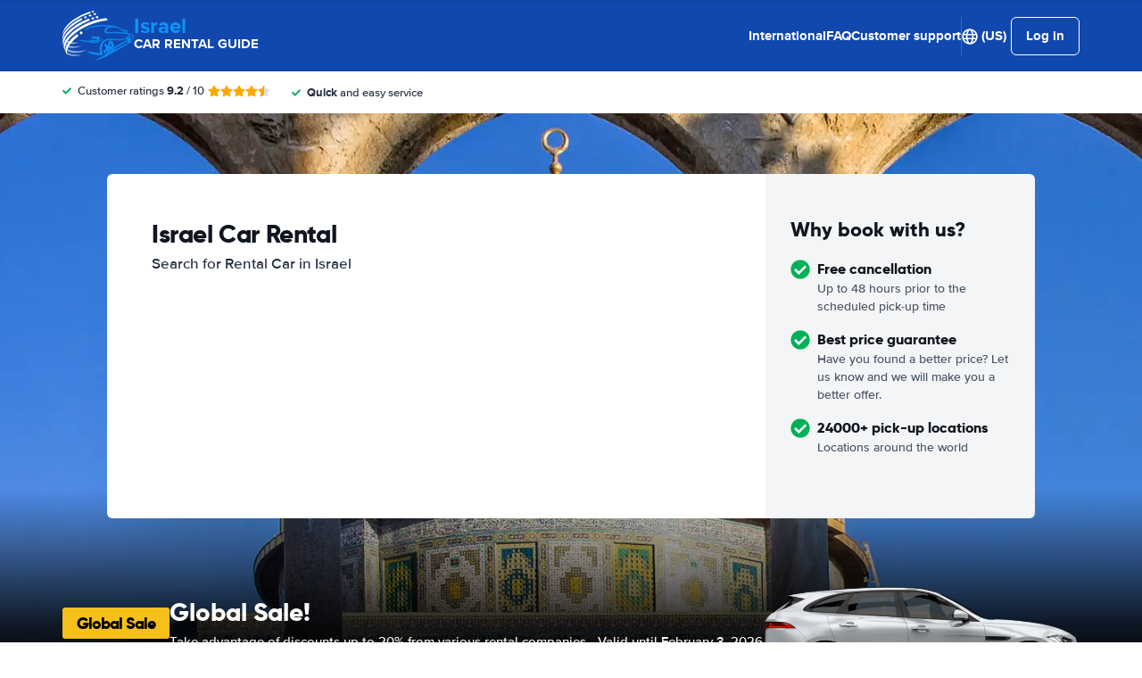

--- FILE ---
content_type: text/html; charset=UTF-8
request_url: https://www.israelcar.net/
body_size: 82348
content:
<!DOCTYPE html>
    <html
        lang="en-US"
        dir="ltr"
    >
    <head>
        <meta charset="UTF-8">
        <meta http-equiv="X-UA-Compatible" content="IE=edge">
        <meta name="msapplication-config" content="/browserconfig.xml">
        <meta name="viewport" content="width=device-width, initial-scale=1">
        <meta name="description" content="Israel Rental Car Comparison. We compare car rental deals from all major providers in Israel. Guaranteed lowest Rates on Car Hire.">
                
            
<link rel="alternate" hreflang="en-US" href="https://www.israelcar.net/">
        <link rel="alternate" hreflang="es-ES" href="https://www.israelcar.net/es/">
        <link rel="alternate" hreflang="de-DE" href="https://www.israelcar.net/ge/">
        <link rel="alternate" hreflang="fr-FR" href="https://www.israelcar.net/fr/">
        <link rel="alternate" hreflang="it-IT" href="https://www.israelcar.net/it/">
        <link rel="alternate" hreflang="nl-NL" href="https://www.israelcar.net/du/">
        <link rel="alternate" hreflang="he-IL" href="https://www.israelcar.net/he/">
        <link rel="alternate" hreflang="ms-MY" href="https://www.israelcar.net/ms/">
        <link rel="alternate" hreflang="id-ID" href="https://www.israelcar.net/id/">
        <link rel="alternate" hreflang="da-DK" href="https://www.israelcar.net/da/">
        <link rel="alternate" hreflang="hr-HR" href="https://www.israelcar.net/hr/">
        <link rel="alternate" hreflang="hu-HU" href="https://www.israelcar.net/hu/">
        <link rel="alternate" hreflang="no-NO" href="https://www.israelcar.net/no/">
        <link rel="alternate" hreflang="pl-PL" href="https://www.israelcar.net/pl/">
        <link rel="alternate" hreflang="pt-PT" href="https://www.israelcar.net/pt/">
        <link rel="alternate" hreflang="ro-RO" href="https://www.israelcar.net/ro/">
        <link rel="alternate" hreflang="sl-SI" href="https://www.israelcar.net/sl/">
        <link rel="alternate" hreflang="sk-SK" href="https://www.israelcar.net/sk/">
        <link rel="alternate" hreflang="sr-RS" href="https://www.israelcar.net/sr/">
        <link rel="alternate" hreflang="fi-FI" href="https://www.israelcar.net/fi/">
        <link rel="alternate" hreflang="sv-SE" href="https://www.israelcar.net/se/">
        <link rel="alternate" hreflang="tr-TR" href="https://www.israelcar.net/tr/">
        <link rel="alternate" hreflang="cs-CZ" href="https://www.israelcar.net/cs/">
        <link rel="alternate" hreflang="zh-CN" href="https://www.israelcar.net/zh/">
        <link rel="alternate" hreflang="ko-KR" href="https://www.israelcar.net/ko/">
        <link rel="alternate" hreflang="ru-RU" href="https://www.israelcar.net/ru/">
        <link rel="alternate" hreflang="el-GR" href="https://www.israelcar.net/el/">
        <link rel="alternate" hreflang="bg-BG" href="https://www.israelcar.net/bg/">
        <link rel="alternate" hreflang="ja-JP" href="https://www.israelcar.net/ja/">
        <link rel="alternate" hreflang="th-TH" href="https://www.israelcar.net/th/">
        <link rel="alternate" hreflang="uk-UA" href="https://www.israelcar.net/uk/">
        <link rel="alternate" hreflang="ar-AE" href="https://www.israelcar.net/ar/">
            
<link rel="canonical" href="https://www.israelcar.net/" />
<title>Israel Car Rental from €29 / $34 / £25 Daily | Cheap Deals!</title>
        <style type="text/css">
            .et-icn-airco:before{content:"\ea01"}.et-icn-airco2:before{content:"\ea02"}.et-icn-airplane:before{content:"\ea03"}.et-icn-arrow-down:before{content:"\ea04"}.et-icn-arrow-down2:before{content:"\ea05"}.et-icn-arrow-left-alt:before{content:"\ea06"}.et-icn-arrow-left-thick:before{content:"\ea07"}.et-icn-arrow-left:before{content:"\ea08"}.et-icn-arrow-right-alt:before{content:"\ea09"}.et-icn-arrow-right-small:before{content:"\ea0a"}.et-icn-arrow-right-thick:before{content:"\ea0b"}.et-icn-arrow-right:before{content:"\ea0c"}.et-icn-arrow-right2:before{content:"\ea0d"}.et-icn-arrow-up:before{content:"\ea0e"}.et-icn-arrow-up2:before{content:"\ea0f"}.et-icn-automatic:before{content:"\ea10"}.et-icn-bell-solid:before{content:"\ea11"}.et-icn-calendar:before{content:"\ea12"}.et-icn-car:before{content:"\ea13"}.et-icn-caret-down:before{content:"\ea14"}.et-icn-caret-up:before{content:"\ea15"}.et-icn-check-regular:before{content:"\ea16"}.et-icn-check:before{content:"\ea17"}.et-icn-checkmark:before{content:"\ea18"}.et-icn-circle-check-solid:before{content:"\ea19"}.et-icn-circle-xmark-solid:before{content:"\ea1a"}.et-icn-compass:before{content:"\ea1b"}.et-icn-cross-regular:before{content:"\ea1c"}.et-icn-cross-solid:before{content:"\ea1d"}.et-icn-cross:before{content:"\ea1e"}.et-icn-date_time:before{content:"\ea1f"}.et-icn-document:before{content:"\ea20"}.et-icn-door:before{content:"\ea21"}.et-icn-doors:before{content:"\ea22"}.et-icn-download-alt:before{content:"\ea23"}.et-icn-edit:before{content:"\ea24"}.et-icn-euro:before{content:"\ea25"}.et-icn-exclamation:before{content:"\ea26"}.et-icn-frown:before{content:"\ea27"}.et-icn-gaspump:before{content:"\ea28"}.et-icn-gauge_dashboard_full_fuel:before{content:"\ea29"}.et-icn-google-plus:before{content:"\ea2a"}.et-icn-grid:before{content:"\ea2b"}.et-icn-handshake:before{content:"\ea2c"}.et-icn-home:before{content:"\ea2d"}.et-icn-icn-car-damage:before{content:"\ea2e"}.et-icn-info-circle:before{content:"\ea2f"}.et-icn-info-sign:before{content:"\ea30"}.et-icn-info-square-solid:before{content:"\ea31"}.et-icn-info:before{content:"\ea32"}.et-icn-insurance:before{content:"\ea33"}.et-icn-leaf:before{content:"\ea34"}.et-icn-location:before{content:"\ea35"}.et-icn-lock:before{content:"\ea36"}.et-icn-manual_gearbox:before{content:"\ea37"}.et-icn-map-location:before{content:"\ea38"}.et-icn-map-marker:before{content:"\ea39"}.et-icn-min:before{content:"\ea3a"}.et-icn-minus-sign-alt:before{content:"\ea3b"}.et-icn-minus-sign:before{content:"\ea3c"}.et-icn-newspaper:before{content:"\ea3d"}.et-icn-ok-sign:before{content:"\ea3e"}.et-icn-ok:before{content:"\ea3f"}.et-icn-person:before{content:"\ea40"}.et-icn-phone:before{content:"\ea41"}.et-icn-phone2:before{content:"\ea42"}.et-icn-piggy-saving:before{content:"\ea43"}.et-icn-plane:before{content:"\ea44"}.et-icn-plus-sign-alt:before{content:"\ea45"}.et-icn-plus-sign:before{content:"\ea46"}.et-icn-plus:before{content:"\ea47"}.et-icn-question:before{content:"\ea48"}.et-icn-remove-sign:before{content:"\ea49"}.et-icn-reorder:before{content:"\ea4a"}.et-icn-search:before{content:"\ea4b"}.et-icn-settings:before{content:"\ea4c"}.et-icn-share-alt:before{content:"\ea4d"}.et-icn-shield-check:before{content:"\ea4e"}.et-icn-shield:before{content:"\ea4f"}.et-icn-shieldsecurity:before{content:"\ea50"}.et-icn-shuttle-bus:before{content:"\ea51"}.et-icn-signout:before{content:"\ea52"}.et-icn-smile:before{content:"\ea53"}.et-icn-star-half:before{content:"\ea54"}.et-icn-star:before{content:"\ea55"}.et-icn-station:before{content:"\ea56"}.et-icn-stopwatch:before{content:"\ea57"}.et-icn-suitcase:before{content:"\ea58"}.et-icn-thick-check:before{content:"\ea59"}.et-icn-thumbsup:before{content:"\ea5a"}.et-icn-transmission:before{content:"\ea5b"}.et-icn-unlimited-mileage:before{content:"\ea5c"}.et-icn-user:before{content:"\ea5d"}.et-icn-user2:before{content:"\ea5e"}.et-icn-users_group_couple:before{content:"\ea5f"}.et-icn-warning-attention:before{content:"\ea60"}.et-icn-warning-sign:before{content:"\ea61"}@-webkit-keyframes fadeIn{from{opacity:0}to{opacity:1}}@keyframes fadeIn{from{opacity:0}to{opacity:1}}@-webkit-keyframes slideInUp{from{transform:translate3d(0,100%,0);visibility:visible;opacity:0}to{transform:translate3d(0,0,0);opacity:1}}@keyframes slideInUp{from{transform:translate3d(0,100%,0);visibility:visible;opacity:0}to{transform:translate3d(0,0,0);opacity:1}}.ng-cloak,.x-ng-cloak,[data-ng-cloak],[ng-cloak],[ng\:cloak],[x-ng-cloak]{display:none!important}.img-responsive{display:block;max-width:100%;height:auto}.no-gutter>[class*=col-]{padding-right:0;padding-left:0}body.scroll-disabled{overflow:hidden}.et-checkbox-with-label{display:flex}.et-checkbox-with-label--filter-combination{display:inline-flex;align-items:center;padding:4px 8px;color:#fff;font-weight:700;position:relative;z-index:0;background:#1148ad}.et-checkbox-with-label--filter-combination:after{transform:skewX(-20deg);transform-origin:bottom left;content:"";display:block;position:absolute;top:0;left:0;height:100%;width:100%;z-index:-1;background:#1148ad}.et-checkbox-with-label--filter-combination .et-checkbox-with-label__description{max-width:none}.et-checkbox-with-label--filter-combination-budget{background:#1670d3}.et-checkbox-with-label--filter-combination-budget:after{background:#1670d3}.et-checkbox-with-label--filter-combination-worry-free{background:#00b058}.et-checkbox-with-label--filter-combination-worry-free:after{background:#00b058}.et-checkbox-with-label--filter-combination-premium{background:#993184}.et-checkbox-with-label--filter-combination-premium:after{background:#993184}.et-checkbox-with-label__checkbox{margin:0 8px 0 0;display:flex}.et-checkbox-with-label__description{cursor:pointer;max-width:calc(100% - 32px)}.et-checkbox-with-label--inversed{flex-direction:row-reverse}.et-checkbox-with-label--inversed .et-checkbox-with-label__checkbox{margin:0 0 0 8px}.et-checkbox{display:flex;border-radius:5px;transition:all 120ms ease-in-out;position:relative;cursor:pointer;text-align:center;border:1px solid #d7d7d7;background-color:#fff;width:20px;height:20px;padding:0;margin:0;outline:0}.et-checkbox:hover{background-color:#fff;border:1px solid #c4cdd4}.et-checkbox:hover .et-checkbox__tick{color:transparent}.et-checkbox--active,.et-checkbox--active:hover{background-color:#f6f6f6;border:1px solid #d7d7d7}.et-checkbox--active .et-checkbox__tick,.et-checkbox--active:hover .et-checkbox__tick{color:#1f2b3e;visibility:visible}.et-checkbox__tick{transition:color 80ms ease-in-out;display:block;visibility:hidden;color:transparent;margin:auto}.et-checkbox--large{height:25px;width:25px;border-radius:3px;font-size:16px}.et-config-alternatives-menu{background:#fff;padding:30px;position:absolute;top:60px;left:-30px;max-height:90dvh;overflow-y:scroll;z-index:10;width:520px;box-shadow:0 0 20px 0 rgba(0,0,0,.1)}.et-config-alternatives-menu__list{-moz-column-count:2;column-count:2;-moz-column-gap:30px;column-gap:30px;padding-left:20px}.et-config-alternatives-menu__list{padding:0;list-style:none}.et-config-alternatives-menu__item{border-bottom:1px solid #e3e6e8;padding:8px 2px}.et-config-alternatives-menu__link{color:#1f2b3e}.et-cookie-banner{position:fixed;bottom:0;left:0;right:0;display:flex;flex-direction:column;gap:16px;width:100%;padding:16px;z-index:9999}.et-cookie-banner__inner{display:flex;gap:12px;width:100%;max-width:1400px;margin:0 auto;background:#fff;border-radius:6px;padding:28px;box-shadow:0 4px 18px rgba(0,0,0,.2);justify-content:space-between}@media (max-width:991px){.et-cookie-banner__inner{flex-direction:column;padding:20px}}.et-cookie-banner__paragraph-link{color:#1670d3;cursor:pointer}.et-cookie-banner__title{font-weight:700;font-size:16px;font-family:Gilroy,Helvetica,Arial,sans-serif;margin-bottom:6px}.et-cookie-banner__text p{margin:0}@media (max-width:991px){.et-cookie-banner__text p{font-size:13px}}.et-cookie-banner__toggles{display:flex;justify-content:space-around;align-items:center;padding:12px 0}.et-cookie-banner__toggle-wrapper{display:flex;align-items:center;gap:6px}.et-cookie-banner__buttons{flex-direction:column;display:flex;flex-shrink:0;justify-content:flex-end}.et-date-input{position:relative}.et-date-input__field{position:relative}.et-date-input__label{display:none}.et-date-input__element{width:100%;font-size:15px;height:calc(58px - (1px * 2));line-height:calc(58px - (1px * 2));padding:0 0 0 45px;outline:0;border:0;background:0 0;cursor:pointer;color:#1f2b3e}.et-date-input__icon{position:absolute;left:15px;width:18px;height:auto;top:calc((58px / 2) - 10px);color:#1148ad;pointer-events:none}.et-date-time-input{display:flex;border-radius:8px;background:#fff;position:relative}.et-date-time-input--focus{z-index:2}.et-date-time-input__date{width:65%}.et-date-time-input__time{width:35%;position:relative;display:flex;align-items:center}.et-date-time-input__time:before{content:"";position:absolute;left:0;top:10px;bottom:10px;width:1px;z-index:1;background-color:#c4cdd4}.et-date-time-input__backdrop{content:"";background:#000;opacity:0;position:fixed;inset:0;z-index:-1;pointer-events:none;transition:opacity .25s}.et-date-time-input__backdrop--visible{opacity:.6;z-index:2}.et-discount-input-form__error{color:#b94a48;margin-top:5px}.et-discount-input-form--dashed-centered .et-form-control{margin:20px 0 0;border:3px dashed #1148ad;text-align:center;padding:12px;font-size:16px;font-weight:700;width:100%;border-radius:3px}.et-discount-input-form--dashed-centered .et-form-control::-moz-placeholder{font-weight:400;font-style:normal}.et-discount-input-form--dashed-centered .et-form-control::placeholder{font-weight:400;font-style:normal}.et-discount-input-form--dashed-centered .et-form-control:focus{outline:0}.et-discount-input-form--dashed-centered .et-form-field-confirmation-button__submit{margin-right:0}.et-discount-input-form--dashed-centered .et-form-field-confirmation__cancel{display:none}.et-expandable{transition:opacity .2s ease-out}.et-expandable--expanded{opacity:1;visibility:visible;height:auto}.et-expandable--collapsed{opacity:0;visibility:hidden;overflow:hidden;height:0}.et-faq-page .et-page-col:nth-child(2){margin-bottom:32px}.et-faq-page .et-page-col:nth-child(2) .et-title-block__title{font-size:20px}.et-faq-page .et-page-col:nth-child(2) .et-page-overview-list{display:flex;flex-direction:column;gap:8px}.et-faq-page__back-link{display:flex;align-items:center;gap:5px}.et-flex-grid{display:flex;flex-wrap:wrap;margin:0 -15px}.et-flex-grid--no-gutter{margin:0}.et-flex-grid--no-gutter>[class*=et-flex-grid__col-]{padding:0!important;margin:0}.et-flex-grid--space-between{justify-content:space-between}.et-flex-grid>[class*=et-flex-grid__col-]{flex-grow:1;flex-shrink:1;padding:0 15px;margin:10px 0}.et-flex-grid__col-1{max-width:8.3333333333%}.et-flex-grid__col-2{max-width:16.6666666667%}.et-flex-grid__col-3{max-width:25%}.et-flex-grid__col-4{max-width:33.3333333333%}.et-flex-grid__col-5{max-width:41.6666666667%}.et-flex-grid__col-6{max-width:50%}.et-flex-grid__col-7{max-width:58.3333333333%}.et-flex-grid__col-8{max-width:66.6666666667%}.et-flex-grid__col-9{max-width:75%}.et-flex-grid__col-10{max-width:83.3333333333%}.et-flex-grid__col-11{max-width:91.6666666667%}.et-flex-grid__col-12{max-width:100%}@media (max-width:767px){.et-flex-grid>[class*=et-flex-grid__col-]{min-width:100%;width:100%}}@media (max-width:991px){.et-flex-grid--break-sm>[class*=et-flex-grid__col-]{min-width:100%;width:100%}.et-flex-grid--reverse-sm{flex-direction:column-reverse}}.et-flex{display:flex}.et-icn{font-family:ET-Icons;speak:none;font-style:normal;font-weight:400;font-variant:normal;text-transform:none;visibility:hidden;line-height:1em;vertical-align:middle;-webkit-font-smoothing:antialiased;-moz-osx-font-smoothing:grayscale}.et-icn--rotated-180{display:inline-block;transform:scaleY(-1)}.et-icon-font-loaded .et-icn{visibility:visible}.et-loading-spinner-circular__loader{position:relative;margin:0 auto;width:100px}.et-loading-spinner-circular__loader:before{content:"";display:block;padding-top:100%}.et-loading-spinner-circular__circular{-webkit-animation:rotate 2s linear infinite;animation:rotate 2s linear infinite;height:100%;transform-origin:center center;width:100%;position:absolute;top:0;bottom:0;left:0;right:0;margin:auto}@-webkit-keyframes rotate{100%{transform:rotate(360deg)}}@keyframes rotate{100%{transform:rotate(360deg)}}.et-loading-spinner-circular__path{stroke-dasharray:1,200;stroke-dashoffset:0;-webkit-animation:dash 1.3s ease-in-out infinite;animation:dash 1.3s ease-in-out infinite;stroke-linecap:round;stroke:#1148ad;stroke-width:2;stroke-miterlimit:10;fill:none}@-webkit-keyframes dash{0%{stroke-dasharray:1,200;stroke-dashoffset:0}50%{stroke-dasharray:89,200;stroke-dashoffset:-35px}100%{stroke-dasharray:89,200;stroke-dashoffset:-124px}}@keyframes dash{0%{stroke-dasharray:1,200;stroke-dashoffset:0}50%{stroke-dasharray:89,200;stroke-dashoffset:-35px}100%{stroke-dasharray:89,200;stroke-dashoffset:-124px}}.et-loading-spinner-circular--light .et-loading-spinner-circular__path{stroke:#fff}.et-loading-spinner-circular--medium .et-loading-spinner-circular__loader{width:80px}.et-locale-items.et-locale-items--hidden{display:none}.et-locale-selection.et-locale-items--hidden{display:none}.et-widget .et-location-input{border-radius:6px}.et-widget .et-location-input__field{position:relative;color:#1f2b3e}.et-widget .et-location-input__input,.et-widget .et-location-input__label,.et-widget .et-location-input__placeholder{width:100%;height:58px;line-height:58px;padding:0 21px 0 16px;font-size:15px}.et-widget .et-location-input__label,.et-widget .et-location-input__placeholder{position:absolute;top:0;left:0;pointer-events:none;cursor:text;overflow:hidden;text-overflow:ellipsis;white-space:nowrap}.et-widget .et-location-input__placeholder{font-style:italic;color:#757575}.et-widget .et-location-input__input{border:0;background:0 0;outline:0}.et-widget .et-location-input__input--invisible{color:transparent!important}.et-widget .et-location-input__suggestions{position:absolute;top:calc(44px + 4px);left:0;right:0;z-index:3}.et-widget .et-location-input__loader{position:absolute;top:20px;right:16px}.et-location-input{border-radius:6px;padding:0 16px;background:#fff}.et-location-input__field{position:relative;flex:1;color:#1f2b3e;display:flex;align-items:center}.et-location-input__input-field{position:relative;flex:1;display:flex;align-items:center;width:100%}.et-location-input__label,.et-location-input__placeholder{pointer-events:none;cursor:text;overflow:hidden;text-overflow:ellipsis;white-space:nowrap}.et-location-input__placeholder{font-style:italic;color:#757575}.et-location-input__input{border:0;background:0 0;outline:0;position:absolute;inset:0;padding:0}.et-location-input__input--invisible{color:transparent!important}.et-location-input__suggestions{position:absolute;top:calc(44px + 4px);left:0;right:0;z-index:3}.et-location-input__loader{position:absolute;top:18px;right:0}.et-location-input__field-right{display:flex;align-items:center;margin:0 0 0 auto}.et-location-input__clear-icon{color:#1148ad;flex-shrink:0;cursor:pointer}.et-location-input__field-right-slot{padding:0 0 0 16px;display:flex;align-items:center;gap:16px}.et-location-input__field-right-slot--with-border{border-left:1px solid #c4cdd4;margin:0 0 0 16px}.et-need-help-button{display:flex;align-items:center}.et-need-help-button__anchor{text-decoration:underline;cursor:pointer;font-weight:700;margin-right:5px;color:#1f2b3e}.et-page-overview-block__grid{display:grid;grid-template-columns:1fr;gap:10px 30px}@media (min-width:767px){.et-page-overview-block__grid{grid-template-columns:1fr 1fr 1fr}}@media (min-width:767px){.et-page-overview-block--compact .et-page-overview-block__grid{grid-template-columns:1fr 1fr 1fr 1fr}}.et-page-overview-list{list-style:none;padding:0;margin:0;font-size:16px}.et-page-overview-list__link{display:flex}.et-page-overview-list__link:hover{text-decoration:underline}.et-page-overview-list__icn{margin-top:3px;flex-basis:16px}.et-page-overview-list__label{flex:1}.et-page-overview-block--faq .et-page-overview-list__item{border-bottom:1px solid #e3e6e8;padding:12px 0}.et-page-overview-block--faq .et-page-overview-list__link{flex-direction:row-reverse;justify-content:space-between}@media (min-width:767px){.et-page-overview-block--2-columns{-moz-column-count:2;column-count:2;gap:40px}}
@property --et-progress-circle-progress {
  syntax: "<percentage>";
  initial-value: 0%;
  inherits: false;
}
@property --et-progress-circle-background-color {
  syntax: "<color>";
  initial-value: #B2DBC7;
  inherits: false;
}
@property --et-progress-circle-fill-color {
  syntax: "<color>";
  initial-value: #00B058;
  inherits: false;
}
.et-progress-circle__container{--et-progress-circle-size:100px;--et-progress-circle-thickness:calc(var(--et-progress-circle-size) * 0.37);margin:0 auto;width:var(--et-progress-circle-size);position:relative}.et-progress-circle{--et-progress-circle-duration:0s;--et-progress-circle-delay:0s;border-radius:50%;-webkit-mask:radial-gradient(transparent var(--et-progress-circle-thickness),#000 calc(var(--et-progress-circle-thickness) + 1px));mask:radial-gradient(transparent var(--et-progress-circle-thickness),#000 calc(var(--et-progress-circle-thickness) + 1px))}.et-progress-circle{background-image:conic-gradient(var(--et-progress-circle-fill-color),var(--et-progress-circle-fill-color) var(--et-progress-circle-progress),var(--et-progress-circle-background-color) var(--et-progress-circle-progress),var(--et-progress-circle-background-color));z-index:1;position:relative}.et-progress-circle:before{content:"";display:block;padding-top:100%;background-color:var(--et-progress-circle-background-color);opacity:1}.et-progress-circle.et-progress-circle--started{-webkit-animation:circle-animation var(--et-progress-circle-duration) infinite linear var(--et-progress-circle-delay);animation:circle-animation var(--et-progress-circle-duration) infinite linear var(--et-progress-circle-delay)}.et-progress-circle.et-progress-circle--started:before{opacity:0;transition:opacity .4s ease-in-out}@-webkit-keyframes circle-animation{0%{--et-progress-circle-progress:0%;--et-progress-circle-background-color:#B2DBC7;--et-progress-circle-fill-color:#00B058}50%{--et-progress-circle-progress:100%;--et-progress-circle-background-color:#B2DBC7;--et-progress-circle-fill-color:#00B058}50.01%{--et-progress-circle-progress:0%;--et-progress-circle-background-color:#00B058;--et-progress-circle-fill-color:#B2DBC7}100%{--et-progress-circle-progress:100%;--et-progress-circle-background-color:#00B058;--et-progress-circle-fill-color:#B2DBC7}}@keyframes circle-animation{0%{--et-progress-circle-progress:0%;--et-progress-circle-background-color:#B2DBC7;--et-progress-circle-fill-color:#00B058}50%{--et-progress-circle-progress:100%;--et-progress-circle-background-color:#B2DBC7;--et-progress-circle-fill-color:#00B058}50.01%{--et-progress-circle-progress:0%;--et-progress-circle-background-color:#00B058;--et-progress-circle-fill-color:#B2DBC7}100%{--et-progress-circle-progress:100%;--et-progress-circle-background-color:#00B058;--et-progress-circle-fill-color:#B2DBC7}}.et-progress-circle__duration-wrapper{position:absolute;inset:0;display:flex;justify-content:center;align-items:center;background:#fff;border-radius:50%}.et-progress-circle__duration{margin:0;color:#000;font-weight:700;font-family:Gilroy,Helvetica,Arial,sans-serif;font-size:40px;opacity:0;transition:opacity 1s ease-in-out}.et-progress-circle__duration.et-progress-circle__duration--visible{opacity:1;transition:opacity .4s ease-in-out}.et-rater{display:inline-flex;margin:0;line-height:0;list-style:none;padding:0}.et-rater__col{position:relative}.et-rater__icon{color:#ffa900;width:18px;height:auto}.et-rater__icon--inactive{color:#dedede}.et-rater__icon--half{position:absolute;top:0;left:0}.et-rater--small .et-rater__icon{width:14px}.et-rater--medium .et-rater__icon{width:22px;height:22px}.et-rater--large .et-rater__col{margin:0 8px 0 0}.et-rater--large .et-rater__col:last-of-type{margin:0}.et-rater--large .et-rater__icon{width:34px;height:34px}.et-rating{font-size:20px;font-weight:700;line-height:20px;margin:0 auto}.et-rating__message-icon{color:#1148ad}.et-rating--message{color:#fff;position:relative;display:flex}.et-rating__message-rating{position:absolute;left:50%;top:3px;transform:translateX(-50%);font-size:13px}.et-rating__total{display:none}.et-rating--boxed,.et-rating--rounded-box{display:flex;align-items:center;justify-content:center;width:36px;height:30px;background:#1148ad;border-radius:3px;color:#fff;font-size:16px}.et-rating--boxed-small{display:flex;align-items:center;justify-content:center;width:32px;height:24px;background:#1148ad;border-radius:2px;color:#fff;font-size:14px;font-weight:700}.et-rating--boxed-medium{display:flex;align-items:center;justify-content:center;width:41px;height:34px;background:#1148ad;border-radius:4px;color:#fff;font-size:14px;font-weight:700}.et-rating--boxed-large{display:flex;align-items:center;justify-content:center;width:57px;height:42px;background:#1148ad;border-radius:2px;color:#fff;font-size:22px;letter-spacing:2px}.et-rating--boxed-light-blue{background:#f4f5f6;color:#166fd3}.et-rating--round,.et-rating--round-extra-large,.et-rating--round-large,.et-rating--round-medium{display:flex;align-items:center;justify-content:center;width:42px;height:42px;background:#1148ad;border-radius:50%;color:#fff;font-size:17px;font-family:Gilroy,Helvetica,Arial,sans-serif}.et-rating--round-medium{width:49px;height:49px}.et-rating--round-large{width:66px;height:66px;font-size:26px}.et-rating--round-extra-large{width:87px;height:87px;font-size:34px}.et-rating--outline{background:#fff;border:3px solid #1148ad;color:#1148ad}.et-rating--rounded-box{aspect-ratio:1/1;border-radius:8px;padding:6px;height:33px;width:unset}.et-rating--large-text{font-family:Gilroy,Helvetica,Arial,sans-serif;font-size:28px;line-height:20px}.et-rating--white{color:#fff}.et-search-main-hero--hc{display:flex;justify-content:space-between;align-items:center;gap:0 20px;min-height:60px}.et-search-main-hero--hc .et-search-main-hero__title{font-size:30px}.et-search-query-age-display{height:48px;background-color:#fff;border:1px solid #c5ccd4;border-radius:6px;display:flex;flex-direction:column;align-items:center;justify-content:center;padding:8px;white-space:nowrap}.et-search-query-age-display__age{font-size:16px;line-height:22px;font-weight:700}.et-search-query-age-display__text{font-size:10px;line-height:12px;font-weight:400;text-transform:uppercase}.et-search-query-age-input{display:flex;flex-wrap:wrap;flex-direction:column}.et-search-query-age-input .et-checkbox-with-label__description{max-width:none}.et-search-query-age-input__checkbox-wrapper{display:flex}.et-search-query-age-input__label{margin-top:5px;display:block}.et-search-query-age-input__info{display:flex;align-items:center;margin-left:5px}.et-search-query-age-input__input{width:100%}.et-search-query-age-input__input-field{border:1px solid #d7d7d7;max-width:55px;padding:8px;border-radius:2px}.et-search-query-country-input{display:flex;align-items:center;gap:4px}.et-search-query-country-input__base{flex-shrink:0}.et-search-query-country-input__select{text-decoration:underline;cursor:pointer}.et-search-query-rental-days-counter{background:#f4f5f7;width:58px;height:58px;display:flex;flex-direction:column;align-items:center;justify-content:center;border-radius:8px}.et-search-query-rental-days-counter__days{line-height:18px;font-weight:700}.et-search-query-rental-days-counter__text{font-size:10px;line-height:12px;text-transform:uppercase}.et-site-logo{width:auto;height:auto}et-state-resolve{display:block;min-height:100vh}.et-sticky-search-header{position:fixed;top:0;left:0;right:0;z-index:9;transition:transform .25s;transform:translateY(-100%);background:#1148ad}.modal-open .et-sticky-search-header{padding-right:35px}.et-sticky-search-header.et-sticky-search-header--visible{transform:translateY(0);box-shadow:0 2px 10px 0 rgba(0,0,0,.07)}.et-sticky-search-header__wrapper{display:flex;justify-content:space-between;align-items:center;padding:16px 20px}.et-sticky-search-header__title{color:#fff;font-weight:700}.et-sticky-search-header__button{color:#000}.et-sub-header-usps{padding:0;margin:0;list-style:none;display:flex}.et-sub-header-usps__col{padding-right:24px}.fouc-invisible{visibility:hidden}.fouc-hidden{display:none}*{box-sizing:border-box}:after,:before{box-sizing:border-box}body{position:relative;margin:0}figure{margin:0}button,input,select,textarea{font-family:inherit;font-size:100%;margin:0}button,input[type=button],input[type=reset],input[type=submit]{cursor:pointer}img{border:0}blockquote{margin:0}th{text-align:left}[v-cloak]{display:none!important}.et-article-category-label{font-weight:800;font-family:Gilroy,Helvetica,Arial,sans-serif;font-size:16px;color:#1148ad}.et-article-category-label--worry-free{color:#36b37e}.et-breadcrumbs{margin:0;border-top:1px solid #e3e6e8;padding:20px 20px;font-size:14px;position:relative}@media (min-width:767px){.et-breadcrumbs{padding:30px 20px}}.et-breadcrumbs:after{content:"";position:absolute;right:20px;top:0;bottom:0;background:linear-gradient(90deg,rgba(255,255,255,0) 0,#fff 100%);width:50px}.et-breadcrumbs__container{margin:0 auto;max-width:1140px;overflow-y:auto;white-space:nowrap}.et-breadcrumbs__list{padding:0;margin:0;list-style:none;display:flex;align-items:center}.et-breadcrumbs__container{margin:0 auto;max-width:1140px}.et-breadcrumbs__home{margin:-2px 8px 0 0;height:auto;width:22px}.et-breadcrumbs__item{display:flex;align-items:center}.et-breadcrumbs__item--active{padding-right:50px}.et-breadcrumbs__link{font-weight:400;color:#1f2b3e;text-decoration:underline}.et-breadcrumbs__icon-wrapper{margin:0 4px;display:flex;align-items:center}.et-breadcrumbs__icon{width:15px;height:auto}.et-breadcrumbs+.et-section .et-section__wrapper{padding-top:0}.et-button{padding:12px 16px;border-radius:6px;color:#fff;font-weight:700;transition:background .2s ease;display:inline-flex;align-items:center;border:none;outline:0;justify-content:center}@media (min-width:991px){.et-button{padding:13px 25px}}.et-button--unstyled{border:none;background:0 0;-webkit-appearance:none;-moz-appearance:none;appearance:none;outline:0;color:#1f2b3e}.et-button__icon{width:15px;height:auto;margin-left:6px}.et-button__icon--left{width:15px;height:auto;margin:0 6px 0 0}.et-button--primary{background-color:#1148ad}.et-button--primary:hover{background-color:#0f3e96}.et-button--secondary{background-color:#fd0;color:#fff}.et-button--secondary:hover{background-color:#e6c700}.et-button--round{border-radius:25px}.et-button--outline{background:#fff;color:#1148ad;box-shadow:0 0 0 1px #1148ad inset}.et-button--outline:hover{background-color:#f5f5f5}.et-button--outline-gray{background:#fff;color:#1f2b3e;box-shadow:0 0 0 1px #ebebeb inset}.et-button--outline-gray:hover{background-color:#f5f5f5}.et-button--outline-dark-gray{background:#fff;color:#1f2b3e;box-shadow:0 0 0 2px #e6e8ec inset}.et-button--outline-dark-gray:hover{background-color:#f5f5f5}.et-button--small{padding:8px 12px;font-size:13px}@media (min-width:991px){.et-button--small{padding:8px 15px;font-size:14px}}.et-button--button-style-text-with-arrow{padding:0;color:#1670d3;justify-content:left;gap:6px}.et-button--button-style-text-with-arrow:hover{text-decoration:underline}.et-collapse{position:relative}.et-collapse--has-overflow{padding-bottom:46px}.et-collapse--collapsed:after{content:"";background:linear-gradient(180deg,rgba(255,255,255,0) 0,#fff 100%);height:50px;position:absolute;left:0;right:0;bottom:78px}.et-collapse__transclude{display:block;overflow:hidden;height:100%;margin-bottom:32px}.et-collapse__button{position:absolute;left:50%;transform:translateX(-50%);bottom:0;z-index:1}.et-collapse__button-text{display:flex;align-items:center}.et-collapse__icon{margin:0 4px 0 0}.et-config-rating{padding:0;margin:0;list-style:none;padding:0;margin:0;display:flex}.et-config-rating__col{padding-right:4px}.et-config-rating__stars{padding-top:3px}.et-config-rating__check-icon{color:#00b058;margin-right:4px;vertical-align:-1px}.et-contact-phone{display:flex;align-items:center}.et-contact-phone__icon{width:15px;height:auto;margin-right:5px}.et-contact-phone__description{font-weight:700;margin-right:5px}.et-contact-phone__number{font-weight:700;margin-right:5px}.et-content-block{font-size:15px;margin-bottom:40px}.et-content-block p:not(:last-child){margin:0 0 1em}.et-content-block h3{margin-bottom:8px}.et-content-block h3:not(:first-child){margin-top:24px}@media (min-width:767px){.et-content-block{font-size:17px;line-height:28px}}.et-content-block blockquote,.et-content-block div,.et-content-block table{margin-bottom:16px}.et-content-block a{text-decoration:underline}.et-content-block ol,.et-content-block ul{padding:0;margin:0 0 1em}.et-content-block ol{padding-left:24px}.et-content-block ul{list-style:none}.et-content-block ul li{padding-left:24px;position:relative}.et-content-block ul li:before{content:"";background-color:#1148ad;position:absolute;left:0;top:11px;width:8px;height:8px;border-radius:100%}.et-content-block li>p{margin:0}.et-content-block strong{color:#10161f}@media (min-width:767px){.et-content-block--html-size-intro{font-size:20px;line-height:30px}}.et-currency-selector-button{display:flex;align-items:center;cursor:pointer}.et-currency-selector-button__container{display:flex;align-items:center;width:100%}.et-currency-selector-button__icon{margin:0 0 0 auto}.et-destination-list{-moz-column-count:5;column-count:5;line-height:20px;margin-top:32px}@media (max-width:991px){.et-destination-list{-moz-column-count:3;column-count:3}}@media (max-width:767px){.et-destination-list{-moz-column-count:2;column-count:2;margin-top:16px}}.et-destination-list__title{font-weight:700;padding:10px 0;font-size:16px;color:#1148ad}@media (min-width:991px){.et-destination-list__title{font-size:18px;padding:18px 0 10px}}.et-destination-list__title:hover{text-decoration:underline}.et-destination-list__title:first-child{padding-top:0}.et-destination-list__link{color:#1f2b3e;text-decoration:none;display:block;padding-left:18px;background:url(/images/angle-right-regular.svg?1769617242358) no-repeat left center;background-size:16px 16px;white-space:nowrap;overflow:hidden;text-overflow:ellipsis}.et-destination-list__link:hover{text-decoration:underline}.et-dropdown{position:relative;display:flex;justify-content:space-between;align-items:center;min-width:260px;height:48px;border-radius:8px;background-color:#fff;border:2px solid #e6e8ec;line-height:48px;padding:0 13px;cursor:pointer}.et-dropdown--active{border-color:#73767d}.et-dropdown__arrow{display:flex;align-items:center;justify-content:center;margin:0 0 0 8px;width:30px;height:30px;border-radius:50%;background:#1148ad;fill:#fff}.et-dropdown__arrow-icon{height:16px;width:16px;color:#fff}.et-dropdown__transclude{position:absolute;top:calc(100% + 12px);left:0;right:0;border-radius:8px;background-color:#fff;border:2px solid #e6e8ec;z-index:2;display:none;overflow:hidden;font-weight:700}.et-dropdown__transclude--open{display:block}.et-dropdown__transclude>*{height:39px;line-height:39px;padding:0 13px;text-overflow:ellipsis;overflow:hidden;white-space:nowrap}.et-dropdown__selected-item{background:#f6f7f9;color:#1148ad}.et-dropdown--clean-icon .et-dropdown__arrow{fill:#1f2b3e;background:0 0}.et-dropdown--compact{border-width:1px;min-width:175px}.et-featured-article-block{margin-top:-16px;margin-bottom:40px}@media (max-width:991px){.et-featured-article{margin-bottom:32px}}.et-featured-article__image-wrapper{background-color:#f3f4f4;overflow:hidden;border-radius:10px;display:block}.et-featured-article__title{font-size:24px;line-height:1.2;margin-bottom:10px}.et-featured-article__title:hover{text-decoration:underline}@media (min-width:767px){.et-featured-article__title{font-size:32px}}.et-featured-article__content{padding:20px 0 0}.et-featured-article__summary{font-size:16px;margin:0 0 20px}.et-horizontal-carousel{position:relative}.et-horizontal-carousel__transclude{-ms-overflow-style:none;scrollbar-width:none;display:flex;overflow-x:scroll}.et-horizontal-carousel__transclude::-webkit-scrollbar{display:none}.et-horizontal-carousel__arrow{position:absolute;top:0;z-index:1;height:100%}.et-horizontal-carousel__arrow--left{left:0}.et-horizontal-carousel__arrow--right{right:0}.et-image-block-with-square-image{margin:0 0 40px;display:block;cursor:pointer}.et-image-block-with-square-image__block{display:flex;overflow:hidden;border-radius:14px}.et-image-block-with-square-image__image{height:176px;width:auto;aspect-ratio:1/1;-o-object-fit:cover;object-fit:cover}.et-image-block-with-square-image__text{border:solid #e3e6e8;border-width:1px 1px 1px 0;border-radius:0 14px 14px 0;padding:0 27px;display:flex;flex-direction:column;align-items:flex-start;justify-content:center;gap:5px}.et-image-block-with-square-image__title{margin:0;font-size:20px;display:flex;align-items:center;gap:6px}.et-image-block-with-square-image__caption{max-width:1140px;margin:0;font-size:15px;color:#000}.et-image-block{margin:0 0 40px;display:block}.et-image-block__image{border-radius:8px}.et-image-block__caption{text-align:center;padding-top:16px;font-style:italic;color:rgba(31,43,62,.6);max-width:1140px;margin:0 auto}@media (min-width:767px){.et-image-block__caption{font-size:16px}}.et-image-block--alignment-center .et-image-block__image{margin:0 auto}.et-page-col{flex:1;padding:0 20px;margin:0}@media (min-width:767px){.et-page-post-block{margin-bottom:20px}}.et-page-post-block__body{padding:12px 5px}.et-page-post-block__header-image{border-radius:10px;overflow:hidden;background-color:#f2f4f4;aspect-ratio:16/9;background-size:cover;background-position:center;display:block}.et-page-post-block__image{height:100%;-o-object-fit:cover;object-fit:cover}.et-page-post-block__publish-date{font-size:.9285714286em;color:rgba(60,71,92,.4)}.et-page-post-block__title{margin-top:5px;font-size:18px}.et-page-post-block__link{color:#10161f}.et-page-post-block__link:hover{text-decoration:underline}.et-page-post-block__excerpt{color:#1f2b3e;font-size:15px}.et-page-post-block__icon{vertical-align:-2px}.et-page-row{margin:0 -20px}@media (min-width:991px){.et-page-row{display:flex}}.et-page-section{padding:0 20px}.et-page-section__wrapper{max-width:1140px;margin:0 auto}.et-page-section--row-size-layout-narrow .et-page-section__wrapper{max-width:760px}.et-page-section--filled{background-color:#f4f5f7;padding:72px 20px}.et-page-section--p-b-10{padding-bottom:calc(10px / 3)}@media (min-width:991px){.et-page-section--p-b-10{padding-bottom:10px}}.et-page-section--p-b-20{padding-bottom:calc(20px / 3)}@media (min-width:991px){.et-page-section--p-b-20{padding-bottom:20px}}.et-page-section--p-b-30{padding-bottom:calc(30px / 3)}@media (min-width:991px){.et-page-section--p-b-30{padding-bottom:30px}}.et-page-section--p-b-40{padding-bottom:calc(40px / 3)}@media (min-width:991px){.et-page-section--p-b-40{padding-bottom:40px}}.et-page-section--p-b-50{padding-bottom:calc(50px / 3)}@media (min-width:991px){.et-page-section--p-b-50{padding-bottom:50px}}.et-page-section--p-b-60{padding-bottom:calc(60px / 3)}@media (min-width:991px){.et-page-section--p-b-60{padding-bottom:60px}}.et-page-section--p-b-70{padding-bottom:calc(70px / 3)}@media (min-width:991px){.et-page-section--p-b-70{padding-bottom:70px}}.et-page-section--p-b-80{padding-bottom:calc(80px / 3)}@media (min-width:991px){.et-page-section--p-b-80{padding-bottom:80px}}.et-page-section--p-b-90{padding-bottom:calc(90px / 3)}@media (min-width:991px){.et-page-section--p-b-90{padding-bottom:90px}}.et-page-section--p-b-100{padding-bottom:calc(100px / 3)}@media (min-width:991px){.et-page-section--p-b-100{padding-bottom:100px}}.et-page-section--p-b-110{padding-bottom:calc(110px / 3)}@media (min-width:991px){.et-page-section--p-b-110{padding-bottom:110px}}.et-page-section--p-b-120{padding-bottom:calc(120px / 3)}@media (min-width:991px){.et-page-section--p-b-120{padding-bottom:120px}}.et-page{padding-top:40px}.et-section{padding:0 20px}.et-section__wrapper{margin:0 auto;max-width:1140px;padding:48px 0}@media (min-width:991px){.et-section__wrapper{padding:72px 0}}.et-section--no-padding .et-section__wrapper{padding:0}.et-section--no-padding-top .et-section__wrapper{padding-top:0}.et-section--no-padding-bottom .et-section__wrapper{padding-bottom:0}.et-section--no-padding-top-desktop .et-section__wrapper{padding-top:0}.et-section--center{text-align:center}@media (min-width:767px){.et-section--no-padding-bottom-desktop .et-section__wrapper{padding-bottom:0}.et-section--popular-destination-tiles+.et-section--destination-list{margin-top:-32px}.et-section--popular-destination-tiles+.et-section--destination-list .et-section__wrapper{padding-top:0}.et-section:not(:last-of-type).et-section--divider .et-section__wrapper{border-bottom:1px solid #e3e6e8}}.et-section__header{margin-bottom:24px}@media (min-width:767px){.et-section__header--narrow{max-width:50%}}.et-section__header--center{text-align:center}.et-section__header-link{font-weight:700;display:flex;align-items:center}.et-section__header-link-icon{width:18px;height:18px}.et-section__header--has-button{display:flex;justify-content:space-between;align-items:center}.et-section__header--has-sidebar{display:flex;justify-content:space-between;align-items:flex-end}.et-section__title{font-size:24px;margin-bottom:0;line-height:30px}@media (min-width:991px){.et-section__title{font-size:28px;line-height:unset}}.et-section__title .et-section--small{font-size:26px}.et-section__title--small{font-size:18px}.et-section__read_more{color:#1670d3;cursor:pointer;display:inline-block}.et-read-more__arrow-icon{height:16px;width:16px;color:#1670d3;vertical-align:middle}.et-section__title--icon{display:flex;align-items:center}.et-section__title-icon{color:#1148ad;margin-right:10px;width:28px;height:28px}.et-section__dropdown-title{font-family:Gilroy,Helvetica,Arial,sans-serif;font-size:13px;text-transform:uppercase;line-height:15px;color:#b1b5c3}.et-section__dropdown{display:block;margin:6px 0 0}.et-section__lead-with-dropdown{display:flex;justify-content:space-between}.et-section__lead{font-size:16px;max-width:750px;margin:0}.et-section__lead--max-lines{display:-webkit-box;-webkit-line-clamp:2;-webkit-box-orient:vertical;overflow:hidden}.et-section__lead-end{margin-top:10px;display:inline-block}.et-section__content{max-width:760px;margin:0 auto}.et-section__button-wrapper{display:flex;padding:30px 0 0}.et-section__button-wrapper--center{justify-content:center}.et-section--grey-background{background-color:#f4f5f7}.et-section--grey-gradient-bg{background-image:linear-gradient(180deg,#f4f5f7 20%,rgba(244,245,247,0) 100%)}.et-section--faq{background-color:#fff}.et-site-top{display:flex;flex-direction:column}.et-small-article{margin-bottom:20px;display:flex;justify-content:space-between;align-items:center}.et-small-article__image-wrapper{background-color:#f3f4f4;overflow:hidden;border-radius:10px;display:block;flex-basis:125px;flex-shrink:0;margin-right:20px}@media (min-width:767px){.et-small-article__image-wrapper{flex-basis:165px;margin-right:24px}}.et-small-article__title{font-size:18px;line-height:29px;margin-bottom:10px}.et-small-article__title:hover{text-decoration:underline}.et-small-article__content{flex:1}.et-small-article__summary{font-size:16px;margin-top:0}.et-sub-header{padding:0 20px;font-size:13px;border-bottom:1px solid #e3e6e8;background:#fff;color:#1f2b3e}.et-sub-header__wrapper{margin:0 auto;max-width:1140px;display:flex;align-items:center;justify-content:space-between;min-height:47px}.et-sub-header__col{display:flex;align-items:center}.et-supplier-summary-pros-cons-item{display:flex}.et-supplier-summary-pros-cons-item__left{flex-shrink:0}.et-supplier-summary-pros-cons-item__icon-wrapper{display:flex;align-items:center;justify-content:center;width:39px;height:39px;border-radius:5px}.et-supplier-summary-pros-cons-item__icon-wrapper--positive{background-color:rgba(39,174,96,.11);color:#00b058}.et-supplier-summary-pros-cons-item__icon-wrapper--negative{background-color:rgba(241,97,65,.1);color:#f16141}.et-supplier-summary-pros-cons-item__icon-wrapper--average{background-color:rgba(255,169,0,.1);color:#ffa900}.et-supplier-summary-pros-cons-item__right{display:flex;flex-direction:column;margin:0 0 0 20px}.et-supplier-summary-pros-cons-item__title{font-size:16px;margin:8px 0 0}.et-supplier-summary-pros-cons-item__description{margin:4px 0 0;color:#2c344e}.et-supplier-summary-rating{align-items:center;display:flex;flex-direction:column}.et-supplier-summary-rating__title{margin:12px 0 0;text-align:center;font-size:24px;line-height:32px}@media (min-width:767px){.et-supplier-summary-rating__title{font-size:28px;line-height:36px;margin:12px 30px 0}}.et-supplier-summary-rating__rating{margin:20px 0 0;display:block}.et-supplier-summary-rating__count{color:#9a9da0;margin:6px 0 0}@media (max-width:767px){.et-supplier-summary-section{flex-direction:column-reverse}}.et-supplier-summary-section__title{font-size:24px;margin-bottom:16px}@media (min-width:767px){.et-supplier-summary-section__title{font-size:32px;line-height:40px}}@media (min-width:767px){.et-supplier-summary-section__intro{font-size:16px;line-height:24px}}.et-supplier-summary-section__pros-cons-title{margin:60px 0 0}.et-supplier-summary-section__pros-cons{display:flex;flex-wrap:wrap;justify-content:space-between;margin:23px 0 0}.et-supplier-summary-section__pros-cons-item{width:calc(50% - 22px);margin:0 0 24px}.et-supplier-summary-section__right{display:flex;flex-direction:column;align-items:center}.et-supplier-summary-section__rating{margin:29px 0 0}.et-supplier-summary-section__button{margin:12px 0 0}.et-title-block{margin-bottom:16px}.et-title-block__title{margin:0;text-wrap:balance}h1.et-title-block__title{font-size:28px;line-height:1.2}@media (min-width:767px){h1.et-title-block__title{font-size:48px}}h2.et-title-block__title{font-size:22px}@media (min-width:767px){h2.et-title-block__title{font-size:28px}}.et-article-page{padding-bottom:60px}@media (min-width:767px){.et-article-page{padding-bottom:120px}}.et-article-page__publish-date{font-weight:700;color:#1148ad;display:block}@media (min-width:767px){.et-article-page__publish-date{font-size:19px}}.et-destination-group-links{display:grid;grid-template-columns:1fr;gap:10px}.et-destination-group-links:not(:last-of-type){margin-bottom:48px}.et-destination-group-links__link{border:solid 1px transparent;box-shadow:inset 0 0 0 1px #dadce0;border-radius:20px;padding:10px 12px;color:#1670d3;display:block;font-weight:700;font-size:14px;transition:box-shadow .2s ease-out}.et-destination-group-links__link:hover{border:1px solid #2f71b6;box-shadow:inset 0 0 3px 0 #2a71ba}.et-destination-group-links__item{border:solid 1px transparent;box-shadow:inset 0 0 0 1px #dadce0;border-radius:20px;padding:10px 12px;display:block;font-size:14px}@media (min-width:767px){.et-destination-group-links{grid-template-columns:1fr 1fr 1fr}.et-destination-group-links__item,.et-destination-group-links__link{padding:9px 23px;font-size:15px}}.et-supplier-summary-section-button__icon{margin-right:6px}.et-car-class-rate-tile{display:flex;flex-direction:column;box-shadow:0 10px 32px 0 rgba(0,0,0,.03);position:relative;border-radius:6px;background-color:#f9fafb;border-top:4px solid #1148ad;overflow:hidden}.et-car-class-rate-tile--worry-free{border-color:#00b058}.et-car-class-rate-tile--worry-free .et-car-class-rate-tile-button{background-color:#00b058}.et-car-class-rate-tile__header{padding:32px 30px 0;display:flex;justify-content:space-between;min-height:102px}.et-car-class-rate-tile__name{font-size:20px;font-weight:800;font-family:Gilroy,Helvetica,Arial,sans-serif;color:#10161f}.et-car-class-rate-tile__example{font-size:13px;line-height:16px;color:rgba(31,43,62,.6)}.et-car-class-rate-tile__image-wrapper{position:relative;padding-top:40%}.et-car-class-rate-tile__image{height:100%;width:50%;-o-object-fit:contain;object-fit:contain;position:absolute;top:0;left:50%;right:0;bottom:0;mix-blend-mode:multiply;transform:translateX(-50%)}.et-car-class-rate-tile__content{display:flex;flex-direction:column;flex-grow:1;background-color:#fff;border-radius:10px 10px 0 0;padding:30px}.et-car-class-rate-tile__supplier-logo{flex-shrink:0;width:60px}.et-car-class-rate-tile__supplier-logo .et-supplier-logo__img{width:50px;margin:0 auto}.et-car-class-rate-tile__rates{margin:8px 0 0;padding:0;font-size:13px;list-style:none;counter-reset:rates-counter}.et-car-class-rate__rates-title{font-weight:800;font-family:Gilroy,Helvetica,Arial,sans-serif;font-size:16px}.et-car-class-rate-tile__rate{display:flex;padding:10px 0;align-items:center;min-height:43px}.et-car-class-rate-tile__rate:not(:last-child){border-bottom:1px solid #e3e6e8}.et-car-class-rate-tile__supplier-name{margin-left:8px}.et-car-class-rate-tile__car-class{position:absolute;top:20px;left:0;background-color:#10161f;color:#fff;font-size:12px;font-weight:700;padding:2px 10px;font-family:Gilroy,Helvetica,Arial,sans-serif;text-transform:uppercase}.et-car-class-rate-tile__label{position:absolute;top:30px;left:30px;color:#10161f;background:#d8f6e4;font-size:13px;font-weight:700;padding:3px 15px;border-radius:8px;font-family:Gilroy,Helvetica,Arial,sans-serif}.et-car-class-rate-tile__button-wrapper{display:block}.et-car-class-rate-tile__footer{padding-top:16px;margin-top:auto}.et-car-class-rate-tile--supplier-rate .et-car-class-rate-tile__name{font-size:18px}.et-car-class-rate-tile--supplier-rate .et-car-class-rate-tile__content{padding:28px}.et-car-class-rate-tile--supplier-rate .et-car-class-rate-tile__header{padding-left:28px;padding-right:28px}.et-destination-car-class-rates-chart{display:block;margin-bottom:-24px;min-height:301px;height:100%;position:relative}@media (min-width:767px){.et-destination-car-class-rates-chart{margin-top:48px}}.et-destination-car-class-rates-chart__loader{position:absolute;top:0;left:0;right:0;bottom:0;background:#f4f5f7;display:flex;align-items:center;justify-content:center;z-index:1;border-radius:3px}.et-destination-car-class-rates-chart__wrapper{display:flex;flex-direction:column}.et-destination-car-class-rates-chart__dropdown-wrapper{display:flex;flex-direction:column}@media (min-width:767px){.et-destination-car-class-rates-chart__dropdown-wrapper{position:absolute;top:-132px;right:0}}.et-destination-car-class-rates-chart__car-type{color:#b1b5c3;font-size:13px;font-family:Gilroy,Helvetica,Arial,sans-serif;font-weight:700;margin:0 0 5px;text-transform:uppercase}.et-destination-car-class-rates-chart__text-block{margin:43px 0 0}.et-destination-car-class-rates-chart__title{font-size:20px}.et-destination-tile-small{display:flex;color:#1f2b3e;align-items:center;padding:0 2px;min-height:48px}.et-destination-tile-small__title{white-space:nowrap;overflow:hidden;-ms-text-overflow:ellipsis;text-overflow:ellipsis;display:inline-block;padding-right:8px;flex:1}.et-destination-tile-small__title:hover{text-decoration:underline}.et-destination-tile-small__link-icon{flex-shrink:0;flex-basis:16px;height:16px;margin-right:4px}.et-destination-tile-small__rate{background-color:#f4f5f7;padding:6px 8px;display:flex;align-items:center;border-radius:5px;min-width:120px;justify-content:center}.et-destination-tiles{padding:0;margin:0;list-style:none;display:grid;grid-template-columns:1fr;grid-gap:24px}@media (min-width:767px){.et-destination-tiles{grid-template-columns:1fr 1fr 1fr}}.et-weekly-weather-forecast__card{width:calc((100% - 48px)/ 7);flex-shrink:0;margin-bottom:4px}.et-weekly-weather-forecast__card:not(:first-of-type){margin-left:8px}.et-yearly-weather-history{display:flex}.et-yearly-weather-history__month{width:calc((100% - 88px)/ 12)}.et-yearly-weather-history__month:not(:first-of-type){margin:0 0 0 8px}.et-destinations-grouped-with-map__map{display:block}.et-destinations-map-location-marker{font-family:"Proxima Nova",Roboto,Helvetica,Arial,sans-serif;position:absolute;bottom:10px;transform:translate(-50%,0);display:flex;padding:12px;background:#fff;border-radius:3px;width:200px;box-shadow:0 2px 4px 0 rgba(25,43,71,.34)}.et-destinations-map-location-marker:after{content:"";width:0;height:0;border-left:10px solid transparent;border-right:10px solid transparent;border-top:10px solid #fff;position:absolute;bottom:calc(-10px + 1px);left:50%;transform:translateX(-50%)}.et-destinations-map-location-marker__icon-wrapper{display:flex;align-items:center;justify-content:center;height:34px;width:34px;background:#1148ad;border-radius:3px;color:#fff}.et-destinations-map-location-marker__content{display:flex;flex-direction:column;justify-content:space-between;margin:0 0 0 10px;color:#192b47;width:124px}.et-destinations-map-location-marker__price-wrapper{font-size:14px;font-weight:700;letter-spacing:0;line-height:17px;color:#192b47}.et-destinations-map-location-marker__price{display:flex;align-items:center}.et-destinations-map-location-marker__amount,.et-destinations-map-location-marker__arrow{margin:0 0 0 4px}.et-destinations-map-location-marker__location-name{font-size:14px;letter-spacing:0;line-height:16px;color:#292c30;white-space:nowrap;overflow:hidden;text-overflow:ellipsis}.et-destinations-map-sidebar-location{display:flex}.et-destinations-map-sidebar-location__icon-wrapper{display:flex;align-items:center;justify-content:center;height:36px;width:36px;background:#1148ad;border-radius:3px;color:#fff;flex-shrink:0}.et-destinations-map-sidebar-location__content{display:flex;flex-direction:column;justify-content:space-between;flex-grow:1;margin:0 16px}.et-destinations-map-sidebar-location__content-top{line-height:22px}.et-destinations-map-sidebar-location__link{font-size:16px;color:#10161f;font-weight:700}.et-destinations-map-sidebar-location__content-bottom{display:flex;color:#848c9a;font-size:14px;line-height:16px}.et-destinations-map-sidebar-location__total{margin:0 8px 0 0}.et-destinations-map-sidebar-location__show{text-decoration:underline;cursor:pointer;background:0 0;border:none;padding:0;outline:0;color:inherit}.et-destinations-map-sidebar-location__arrow{margin:0 5px 0 auto;display:flex;justify-content:center;align-items:center;color:#1148ad;transition:transform .25s;cursor:pointer}.et-destinations-map-sidebar-location:hover .et-destinations-map-sidebar-location__arrow{transform:translateX(5px)}.et-destinations-map-sidebar{background:#fff;border-radius:4px;border-top:4px solid #1148ad;box-shadow:0 2px 50px -2px rgba(16,22,32,.12);width:100%;z-index:1}.et-destinations-map-sidebar__content{display:flex;flex-direction:column}.et-destinations-map-sidebar__title{font-size:20px;margin:0}.et-destinations-map-sidebar__desc{font-size:14px;margin:8px 0 0}.et-destinations-map-sidebar__location{border-top:1px solid #e3e6e8;padding:11px 0}.et-destinations-map{height:100%;position:relative}.et-destinations-map--error{display:none}.et-destinations-map__loader{position:absolute;top:0;left:0;right:0;bottom:0;background:#f4f5f7;display:flex;align-items:center;justify-content:center;z-index:1}.et-destinations-map__map{height:100%}.et-destinations-map .mapboxgl-canvas:focus{outline:0}.et-destinations-map .mapboxgl-ctrl-bottom-left,.et-destinations-map .mapboxgl-ctrl-bottom-right{display:none}.et-destinations-map__marker{position:relative;width:0;height:0}.et-destinations-map__error{display:flex;align-items:center;justify-content:center;height:inherit;color:#cc0300}.et-destinations-map__error-text{margin:0 0 0 8px}.et-popular-destination-tile{border-radius:5px;overflow:hidden;margin:0 10px;min-width:calc(75% - 20px)}@media (min-width:767px){.et-popular-destination-tile{min-width:calc(45% - 20px)}}@media (min-width:991px){.et-popular-destination-tile{min-width:calc(33.333% - 20px)}}.et-popular-destination-tile__image-wrapper{height:205px;overflow:hidden;background-color:#f4f5f7}.et-popular-destination-tile__image-link{display:block;height:100%}.et-popular-destination-tile__image{-o-object-fit:cover;object-fit:cover}.et-popular-destination-tile__content{padding:20px 25px;border:1px solid #e3e6e8;position:relative;border-radius:0 0 5px 5px}.et-popular-destination-tile__tagline{font-size:13px;color:#1148ad;font-weight:700}.et-popular-destination-tile__title{font-size:18px;font-weight:800;font-family:Gilroy,Helvetica,Arial,sans-serif;color:#10161f;display:flex;padding-bottom:8px}.et-popular-destination-tile__footer{display:flex;align-items:center}.et-popular-destination-tile__button{margin-left:auto;white-space:nowrap}.et-popular-destination-tiles__carousel{min-height:336px;margin:0 -10px}.et-rating-with-reviews__header{padding-bottom:20px;display:flex}.et-rating-with-reviews__header .et-section__title{margin:0}.et-rating-with-reviews__header-content{padding-left:16px}.et-rating-with-reviews__carousel{min-height:297px;margin:0 -10px}.et-review{margin:0 10px;min-width:300px;padding:20px;position:relative;display:flex;flex-direction:column;background:#fff;flex:1;border:1px solid #e3e6e8;box-shadow:0 6px 10px 0 rgba(0,0,0,.03);border-radius:6px}@media (min-width:991px){.et-review{min-width:calc(33.333% - 20px);padding:40px 32px 32px}}.et-review__top{margin-bottom:20px;display:flex;align-items:center;justify-content:space-between}.et-review__stars{display:flex}.et-review__supplier .et-supplier-logo__img{width:70px}.et-review__content{flex:1}.et-review__title{white-space:nowrap;overflow:hidden;-ms-text-overflow:ellipsis;text-overflow:ellipsis;display:inline-block;font-size:17px;display:block;margin:0 0 6px;color:#10161f}.et-review__body{font-size:14px;overflow-y:auto;max-height:105px}.et-review__footer{margin-top:auto;display:flex;align-items:center;padding-top:20px;font-size:13px}.et_review__avatar{width:38px;height:38px;flex-shrink:0;font-weight:700;border-radius:50%;background:rgba(17,72,173,.2);color:#1148ad;margin-right:14px;display:flex;align-items:center;justify-content:center}.et-review__location{color:rgba(31,43,62,.6)}.et-review__location-link{color:rgba(31,43,62,.6);text-decoration:underline}.et-review__location-link:hover{color:rgba(31,43,62,.8)}.et-review__author{font-weight:700;color:#10161f}.et-review__date{margin-left:auto;font-size:12px;color:rgba(31,43,62,.6);flex-shrink:0}.et-sticky-page-index-header{display:flex;align-items:center;height:80px;background:#fff;position:fixed;left:0;right:0;z-index:9;padding:0 20px;transition:transform .25s;transform:translateY(-100%)}.modal-open .et-sticky-page-index-header{padding-right:35px}.et-sticky-page-index-header.et-sticky-page-index-header--visible{transform:translateY(0);box-shadow:0 2px 10px 0 rgba(0,0,0,.07)}.et-sticky-page-index-header__button{margin-left:15px}.et-supplier-tile{background:#fff;display:flex;border-bottom:1px solid #e3e6e8;align-items:center;min-height:75px}@media (min-width:991px){.et-supplier-tile{padding:0 10px}}.et-supplier-tile__ranking:before{content:counter(ranking);counter-increment:ranking;border-radius:50%;width:37px;height:37px;display:flex;align-items:center;justify-content:center;background-color:#f4f5f7;color:rgba(31,43,62,.6);font-size:14px}.et-supplier-tile__logo{padding:0 10px 0 15px;min-width:126px}@media (min-width:991px){.et-supplier-tile__logo{padding:0 15px 0 30px}}.et-supplier-tile__name{flex:1;font-size:16px;font-weight:700;color:#10161f;margin:0}.et-supplier-tile__name-link{color:#10161f;text-decoration:underline}.et-supplier-tile__rating{display:flex;align-items:center;flex:1}.et-supplier-tile__rating-stars{margin-right:5px}.et-supplier-tile__score{font-weight:700;margin:0 5px}.et-supplier-tile__review-count{color:rgba(31,43,62,.6);font-size:14px}.et-supplier-tile__price{flex:1;color:#10161f;display:flex;justify-content:center}.et-supplier-tile__price .et-price-label{text-align:right}.et-supplier-tile__price .et-price-label__price{font-weight:700}.et-supplier-tile__price-amount{margin:0 4px}.et-supplier-tile__price-description{font-size:12px;color:#7e7e7e}.et-supplier-tile__buttons{font-size:14px}.et-supplier-tile__button{margin:0 2px}.et-supplier-tile__button--hidden{visibility:hidden}.et-supplier-tile__notice{font-size:12px;color:rgba(31,43,62,.6);background-color:#f4f5f7;padding:4px 8px;border-radius:4px;display:inline-block}.et-supplier-tiles{counter-reset:ranking}.et-supplier-tiles__list{padding:0;margin:0;list-style:none;border-top:2px solid #e3e6e8}.et-supplier-tiles__list--expanded{border-top:none}.et-weather-forecast-day-card{display:flex;flex-direction:column;align-items:center;background:#fff;border:1px solid #e3e6e8;position:relative;border-radius:5px;padding:16px 8px;box-shadow:0 1px 2px 0 rgba(0,0,0,.1);text-align:center}.et-weather-forecast-day-card__day{font-size:16px}.et-weather-forecast-day-card__date{color:#1148ad;font-size:18px;font-family:Gilroy,Helvetica,Arial,sans-serif}.et-weather-forecast-day-card__image{width:100%;height:auto;margin:-16px 0}.et-weather-forecast-day-card__summary{font-size:13px}.et-weather-forecast-day-card__temperature{font-size:20px;font-weight:700}.et-weather-history-month-bar{display:flex;flex-direction:column;justify-content:space-between}.et-weather-history-month-bar__month{font-size:16px;font-family:Gilroy,Helvetica,Arial,sans-serif;text-align:center}.et-weather-history-month-bar__bottom-wrapper{height:235px;display:flex;flex-direction:column}.et-weather-history-month-bar__temperatures-wrapper{background:#ffd94c;border-top-left-radius:60px;border-top-right-radius:60px;margin:auto 0 0 0;display:flex;flex-direction:column;text-align:center;justify-content:flex-end}.et-weather-history-month-bar__temperatures{display:flex;flex-direction:column;padding:0 0 16px}.et-weather-history-month-bar__rain-chance{margin:2px 0 0;background:#2f71b6;color:#fff;font-size:13px;text-align:center;padding:10px 0;display:flex;align-items:center;justify-content:center}.et-weather-history-month-bar__icon{margin:0 4px 0 0;fill:#fff}.et-black-sale-banner{background-color:#000;background-image:url(/images/black-friday/black-friday-bg.png?1769617242366);background-repeat:no-repeat;background-size:cover;margin:20px auto;align-self:flex-start;width:100%}.et-black-sale-banner__inner{margin:auto;padding:15px 0 15px 40px;position:relative;max-width:1140px}.et-large-container .et-black-sale-banner__inner{max-width:1140px}.et-black-sale-banner__desc{display:flex;align-items:center;color:#fff;margin-top:-8px;letter-spacing:-.5px;max-width:510px}.et-black-sale-banner__top{position:relative;width:-webkit-fit-content;width:-moz-fit-content;width:fit-content}.et-black-sale-banner__title{font-family:Gilroy,Helvetica,Arial,sans-serif;font-weight:800;font-size:52px;color:#fff;letter-spacing:-1px;margin:0 0 -20px;width:-webkit-fit-content;width:-moz-fit-content;width:fit-content;text-transform:uppercase}.et-black-sale-banner__discount{font-size:18px;font-weight:700;margin-right:5px;text-transform:uppercase;white-space:nowrap}.et-black-sale-banner__period{margin-top:1px;line-height:1}.et-black-sale-banner__label{position:absolute;right:-90px;top:46px;z-index:2}.et-black-sale-banner--no-bg{background:0 0;max-width:1000px;margin:0 auto}.et-black-sale-banner--no-bg .et-black-sale-banner__inner{padding:20px 0}.et-black-sale-banner--bar{margin-bottom:0}@media (min-width:1139px){.et-black-sale-banner--bar .et-black-sale-banner__inner{padding-left:15px}.et-black-sale-banner--bar .et-black-sale-banner__label{left:518px}}@media (max-width:991px){.et-black-sale-banner--bar{position:relative!important}}.et-btn{transition:background .2s ease-out;border-radius:4px;color:#fff;display:inline-block;background-color:#1670d3;padding:11px 24px;text-align:center;font-weight:700;text-decoration:none;border:none;cursor:pointer;font-size:16px}.et-btn:hover{background:#1465be}.et-btn:active{background:#1465be}.et-btn.et-btn--loading:not(:has(.et-btn-loader)):after{-webkit-animation:rotate .5s linear infinite;animation:rotate .5s linear infinite;height:16px;width:16px;border:2px solid #fff;border-right-color:transparent;border-radius:50%;content:"";vertical-align:-2px;display:inline-block;margin-left:4px}@keyframes rotate{0%{transform:rotate(0)}25%{transform:rotate(90deg)}50%{transform:rotate(180deg)}75%{transform:rotate(270deg)}100%{transform:rotate(360deg)}}.et-btn:disabled,.et-btn:disabled:active,.et-btn:disabled:hover{background:#bababa;color:#fff;cursor:not-allowed}.et-btn-unstyled{border:none;background:0 0;padding:0}.et-btn--submit{background-color:#00b058;color:#fff}.et-btn--submit:hover{background:#009e4f}.et-btn--submit:active{background:#009e4f}.et-btn--danger:not(:disabled){background-color:#d12c1e;color:#fff}.et-btn--danger:not(:disabled):active,.et-btn--danger:not(:disabled):hover{background:#bc281b}.et-btn--cancel{background-color:#fff!important;border:1px solid #6c757d!important;color:#6c757d!important}.et-btn--cancel:hover{background-color:#6c757d!important;color:#fff!important}.et-btn--confirm,.et-btn--continue{transition:all 150ms ease-out;display:inline-block;padding:14px 20px;text-align:center;font-size:15px;text-decoration:none;margin-top:20px;font-weight:700;border-radius:3px;margin-left:auto;white-space:nowrap}.et-btn--confirm .et-icn,.et-btn--continue .et-icn{vertical-align:middle;margin-left:10px}.et-btn--confirm{box-shadow:rgba(0,0,0,.14) 0 1px 2px;color:#fff;background-color:#00b058;border:1px solid #00b058}.et-btn--confirm:hover{background:#00964b}.et-btn--confirm:active{background:#008d46}.et-btn--continue{color:#000;background-color:#fff;border:1px solid #000}.et-btn--continue:hover{background:#d9d9d9}.et-btn--continue:active{background:#ccc}.et-btn--continue .et-icn{vertical-align:middle;margin-left:10px}.et-grey-btn{background:linear-gradient(#fff,#f0f0f0);transition:all 150ms ease;color:#444;border-radius:2px;display:inline-block;font-weight:700;padding:5px 10px;text-align:center;border:1px solid #ccc;text-decoration:none;margin-top:5px}.et-grey-btn .et-icn{font-size:11px}.et-grey-btn:hover{background:#fff}.et-grey-btn:active{background:#fff}.et-btn-car-details{color:#666;border-radius:2px;background-clip:padding-box;box-shadow:rgba(0,0,0,.03) 0 4px 2px -3px;display:inline-block;margin-top:5px;font-size:13px;background-color:#fff;padding:6px 10px;border:1px solid #e3e6e8}.et-btn-car-details:visited{color:#474747}.et-btn-car-details:hover{color:#474747}.et-btn-car-details:active{color:#666}.et-btn-car-details:focus{color:#666}.et-btn--book-alternative{display:block!important;margin:0 auto 30px;width:650px}.et-faq-page .et-page-row:first-child{display:grid;grid-template-columns:2fr 1fr;-moz-column-gap:60px;column-gap:60px}.et-faq-page .et-page-row:first-child .et-page-col:nth-child(2){border:1px solid #e3e6e8;border-radius:12px;padding:24px}.et-global-sale-logo{width:-webkit-fit-content;width:-moz-fit-content;width:fit-content;flex-shrink:0;background:#f5c019;color:#000;font-family:Gilroy,Helvetica,Arial,sans-serif;display:flex;align-items:center;justify-content:center;letter-spacing:-1px;font-weight:800;font-size:18px;height:35px;padding:0 16px;border-radius:3px}.et-header-button{display:inline-flex;align-items:center;transition:background-color 150ms ease-out;cursor:pointer;color:#fff;padding:0 16px;border-radius:6px;text-decoration:none;border:1px solid #fff;position:relative;height:43px;font-size:15px;font-weight:700;white-space:nowrap;margin:0 0 0 5px;background:#1148ad}.et-header-button:hover{background-color:#0f409a}.et-header-button .et-popover{top:50px}.et-header-button--currency .et-popover{left:50%;margin-left:-47px;width:94px}.et-header-button--user-menu{min-width:70px;max-width:120px}.et-header-button--user-menu .et-popover{width:194px;left:50%;margin-left:-97px}.et-header-button--user .et-popover{left:50%;transform:translateX(-50%)}.et-intro-block{padding:0 0 20px 0}.et-intro-block__image{margin:50px auto 0;max-width:400px}.et-intro-block__image--homepage{max-width:239px}.et-intro-block__image--fuel-policy{margin:-60px 0}.et-intro-block__text{font-size:1.1428571429em;margin:5px 0 30px;line-height:1.5em}.et-intro-block__btn{padding-left:20px!important;padding-right:20px!important;margin:-10px 0 30px}.et-locale-items{display:flex;flex-wrap:wrap;padding:0;margin:0;list-style:none}.et-locale-items__item{display:flex;align-items:center;width:calc(50% - 20px);margin:14px 0 0;border-top:1px solid #e3e6e8;padding:14px 0 0;cursor:pointer}.et-locale-items__item:nth-of-type(odd){margin-right:20px}.et-locale-items__item:nth-of-type(even){margin-left:20px}.et-locale-items__item:nth-child(-n+2){border:none}.et-locale-items__link-wrapper{display:flex;flex-direction:column;margin:0 0 0 20px}.et-locale-items__language{font-weight:700}.et-locale-items__title{color:#9d9fa1}.et-locale-items__link-icn{display:none}.et-locale-selection{display:flex;flex-wrap:wrap;padding:0;margin:0;list-style:none}.et-locale-selection__item{display:flex;align-items:center;width:calc(50% - 20px);margin:14px 0 0;border-top:1px solid #e3e6e8;padding:14px 0 0;cursor:pointer}.et-locale-selection__item:nth-of-type(odd){margin-right:20px}.et-locale-selection__item:nth-of-type(even){margin-left:20px}.et-locale-selection__item:nth-child(-n+2){border:none}.et-locale-selection__link-wrapper{display:flex;flex-direction:column;margin:0 0 0 20px}.et-locale-selection__language{font-weight:700}.et-locale-selection__title{color:#9d9fa1}.et-locale-selection__link-icn,.et-locale-selection__link-icn.et-icon{display:none}.et-widget .et-location-input{position:relative;padding:0 0 0 32px}.et-widget .et-location-input__field{position:relative;height:100%}.et-widget .et-location-input__input,.et-widget .et-location-input__label,.et-widget .et-location-input__placeholder{height:100%}.et-widget .et-location-input__location-suggestions{display:block;background-color:#fff}.et-widget .et-location-input__icon{position:absolute;left:16px;width:18px;height:auto;top:calc((58px / 2) - 9px);color:#1148ad;pointer-events:none}.et-location-input{display:flex;align-items:stretch;gap:16px;position:relative}.et-location-input__field{height:58px}.et-location-input__input-field{height:58px}.et-location-input__icon{height:100%;color:#1148ad;pointer-events:none}.et-popover-button{position:relative}.et-popover-button__input{position:absolute;top:0;left:0;bottom:0;right:0;background:0 0;border:0;width:100%;cursor:pointer;outline:0;height:100%}.et-search-query--rectangle .et-search-query__component{border-radius:8px;position:relative;background:#fff}.et-search-query--rectangle .et-date-time-input,.et-search-query--rectangle .et-location-input{border:1px solid #c4cdd4;border-radius:8px;transition:all .2s;height:58px;box-shadow:0 1px 2px 0 rgba(0,0,0,.07)}.et-search-query--rectangle .et-date-time-input--focus,.et-search-query--rectangle .et-location-input--focus{box-shadow:0 0 1px 2px #1148ad;border:1px solid transparent}.et-search-query--rectangle .et-location-input--focus{z-index:2}.et-search-query--rectangle .et-location-input__backdrop{content:"";background:#000;opacity:0;position:fixed;inset:0;z-index:-1;pointer-events:none;transition:opacity .25s}.et-search-query--rectangle .et-location-input__backdrop--visible{opacity:.6;z-index:2}.et-search-query--rectangle .et-search-query__location{width:100%}.et-search-query--rectangle .et-search-query__date-time{width:49.5%;margin:15px 0 5px 0}.et-search-query--rectangle .et-search-query__dates{display:flex;align-items:flex-end}.et-search-query--rectangle .et-search-query__dates>*{margin:0 8px 0 0}.et-search-query--rectangle .et-search-query__dates>:last-child{margin:0}.et-search-query--rectangle .et-search-query__dropoff-date,.et-search-query--rectangle .et-search-query__pickup-date{flex-grow:1}.et-search-query--rectangle .et-search-query__pickup-location-wrapper{width:100%}.et-search-query--rectangle .et-search-query__location--dropoff,.et-search-query--rectangle .et-search-query__pickup-location-wrapper{margin:0 0 5px 0}.et-search-query--rectangle .et-search-query__dropoff-location-toggle{width:100%}.et-search-query--rectangle .et-date-time-input,.et-search-query--rectangle .et-date-time-input__label,.et-search-query--rectangle .et-date-time-input__placeholder{height:58px;line-height:calc(58px - (1px * 2))}.et-search-query--rectangle .et-search-query__extra-options{margin:12px 0 0}.et-search-query--rectangle .et-search-query__submit{flex-grow:1;white-space:nowrap;padding:0 46px;min-height:56px;border:none;border-radius:5px;margin:24px 0 0 auto;box-shadow:inset 0 -4px 0 0 rgba(0,0,0,.15);width:100%}.et-search-query--rectangle .et-search-query__submit.et-btn{font-size:17px}.et-search-query--rectangle .et-search-query-discount-input{color:#1f2b3e}.et-search-query--rectangle .et-checkbox--active .et-checkbox__tick,.et-search-query--rectangle .et-checkbox--active:hover .et-checkbox__tick{color:#1148ad}.et-widget .et-search-query--wide .et-search-query__form{display:flex}.et-widget .et-search-query--wide .et-search-query__submit{border:none;height:100%;width:48px;background:#1148ad;color:#fff;padding:0;border-radius:8px;display:flex;align-items:center;justify-content:center}.et-widget .et-search-query--wide .et-search-query__submit:hover{background:#1454c9;color:#fff}.et-widget .et-search-query--wide .et-btn-submit__icon-wrapper{display:flex;align-items:center;justify-content:center}.et-widget .et-search-query--wide .et-btn-submit__icon{width:18px;height:auto}.et-widget .et-search-query--wide .et-search-query__component{border:1px solid #c5ccd4;background-color:#fff;margin-right:4px;border-radius:6px}.et-widget .et-search-query--wide .et-search-query__dropoff-location-toggle{display:none}.et-widget .et-search-query--wide .et-search-query__pickup-location-wrapper{flex:1}.et-widget .et-search-query--wide .et-search-query__location{flex:1}.et-widget .et-search-query--wide .et-location-input{display:flex;align-items:center;padding-left:16px}.et-widget .et-search-query--wide .et-date-input__field{display:flex;align-items:center;flex-direction:row-reverse;padding-left:16px}.et-widget .et-search-query--wide .et-date-input__element{padding-left:10px}.et-widget .et-search-query--wide .et-date-input__icon,.et-widget .et-search-query--wide .et-location-input__icon{position:static}.et-widget .et-search-query--wide .et-location-input__icon{width:14px;height:auto}.et-widget .et-search-query--wide .et-location-input__field{flex:1}.et-widget .et-search-query--wide .et-date-input__element,.et-widget .et-search-query--wide .et-location-input__input,.et-widget .et-search-query--wide .et-location-input__label,.et-widget .et-search-query--wide .et-location-input__placeholder,.et-widget .et-search-query--wide .et-time-input__element{font-size:1em;height:46px;line-height:46px}.et-widget .et-search-query--wide .et-location-input__input,.et-widget .et-search-query--wide .et-location-input__label,.et-widget .et-search-query--wide .et-location-input__placeholder{padding:0 21px 0 10px!important}.et-widget .et-search-query--wide .et-search-query__dates{display:flex;flex-basis:520px}.et-widget .et-search-query--wide .et-search-query__date{flex:1}.et-widget .et-search-query--wide .et-search-query__date-time{display:block;flex:1}.et-widget .et-search-query--wide .et-search-query__rental-days-counter{margin-right:8px}.et-widget .et-search-query--wide .et-search-query__rental-days-counter .et-search-query-rental-days-counter{width:48px;height:48px;background-color:#fff;border:1px solid #c5ccd4;border-radius:6px}.et-widget .et-search-query--wide .et-search-query__discount-link{display:none}.et-search-query--wide .et-search-query__form{display:flex}.et-search-query--wide .et-search-query__submit{border:none;height:100%;width:48px;background:#1148ad;color:#fff;padding:0;border-radius:8px;display:flex;align-items:center;justify-content:center}.et-search-query--wide .et-search-query__submit:hover{background:#1454c9;color:#fff}.et-search-query--wide .et-btn-submit__icon-wrapper{display:flex;align-items:center;justify-content:center}.et-search-query--wide .et-btn-submit__icon{width:18px;height:auto}.et-search-query--wide .et-search-query__component{border:1px solid #c5ccd4;background-color:#fff;margin-right:4px;border-radius:6px}.et-search-query--wide .et-search-query__dropoff-location-toggle{display:none}.et-search-query--wide .et-search-query__pickup-location-wrapper{flex:1}.et-search-query--wide .et-search-query__location{flex:1}.et-search-query--wide .et-location-input{display:flex;align-items:center;padding-left:16px}.et-search-query--wide .et-date-input__field{display:flex;align-items:center;flex-direction:row-reverse;padding-left:16px}.et-search-query--wide .et-date-input__element{padding-left:10px}.et-search-query--wide .et-date-input__icon{position:static}.et-search-query--wide .et-location-input__field{height:46px}.et-search-query--wide .et-date-input__element,.et-search-query--wide .et-time-input__element{font-size:1em;height:46px;line-height:46px}.et-search-query--wide .et-search-query__dates{display:flex;flex-basis:520px}.et-search-query--wide .et-search-query__date{flex:1}.et-search-query--wide .et-search-query__date-time{display:block;flex:1}.et-search-query--wide .et-search-query__rental-days-counter{margin-right:8px}.et-search-query--wide .et-search-query__rental-days-counter .et-search-query-rental-days-counter{width:48px;height:48px;background-color:#fff;border:1px solid #c5ccd4;border-radius:6px}.et-search-query--wide .et-search-query__discount-link{display:none}.et-search-query-container{padding:12px 20px;min-height:68px;background-color:#f4f5f7;border-top:none;border-bottom:none}.et-search-query-container .et-search-query{display:block;max-width:1280px;margin:0 auto}.et-search-query-container__container{position:relative}.et-search-query-container__layer{position:absolute;top:0;left:0;right:0;bottom:0;cursor:pointer;z-index:1;background:0 0}.et-search-query-container--dark{background-color:#1148ad}.et-search-query-container--dark .et-search-query__submit{background:#00b058}.et-search-query-container--white{background-color:#f4f5f7}.et-widget .et-search-query{position:relative}.et-widget .et-search-query__pickup-location-wrapper{display:flex;position:relative;width:100%}.et-widget .et-search-query__pickup-location-wrapper .et-location-input__input,.et-widget .et-search-query__pickup-location-wrapper .et-location-input__label,.et-widget .et-search-query__pickup-location-wrapper .et-location-input__placeholder{padding:0 156px 0 16px}.et-widget .et-search-query__dropoff-location-toggle{position:absolute;max-width:128px;right:24px;top:50%;transform:translateY(-50%);font-size:13px;line-height:13px}.et-widget .et-search-query__label{display:block;margin:8px 0 6px;font-weight:700;cursor:pointer;line-height:18px;font-size:14px}.et-widget .et-search-query__label--dropoff{display:none}.et-widget .et-search-query__extra-options{display:flex;gap:24px}.et-widget .et-search-query__age-input{display:block;flex-shrink:0}.et-widget .et-search-query__worry-free{margin-bottom:15px}.et-widget .et-search-query__discount-link{display:block}.et-widget .et-search-query--vertical .et-search-query__component{display:block;margin:0 0 1.1em 0;border:1px solid #f0f0f0;background-color:#fff}.et-widget .et-search-query--vertical .et-search-query__dropoff-location-toggle{display:block;margin:-10px 0 1.1em 0}.et-widget .et-search-query--vertical .et-search-query__submit{display:block;width:100%;font-size:16px}.et-widget .et-search-query-container .et-search-query-readonly{display:flex;flex-direction:row;flex-wrap:nowrap;gap:10px;align-items:center;align-content:stretch;height:50px}.et-widget .et-search-query-container .et-search-query-readonly .et-search-query-location-date-wrapper{flex-grow:1}.et-widget .et-search-query-container .et-search-query-readonly .et-search-query-readonly__arrow-icon{font-size:32px;color:#e3e6e8}.et-widget .et-search-query-container .et-search-query-readonly .et-search-query__rental-days-counter{margin-right:0}.et-widget .et-search-query-container .et-search-query-readonly .et-search-query__change_search_query_text{color:#1670d3;font-weight:700}.et-search-query{position:relative}.et-search-query__pickup-location-wrapper{display:flex;position:relative;width:100%}.et-search-query__dropoff-location-toggle{display:flex;align-items:center;height:100%;max-width:128px;font-size:13px;line-height:13px}.et-search-query__label{display:block;margin:8px 0 6px;font-weight:700;cursor:pointer;line-height:18px;font-size:14px}.et-search-query__label--dropoff{display:none}.et-search-query__extra-options{display:flex;gap:24px}.et-search-query__age-input{display:block;flex-shrink:0}.et-search-query__worry-free{margin-bottom:15px}.et-search-query__discount-link{display:block}.et-search-query--vertical .et-search-query__component{display:block;margin:0 0 1.1em 0;border:1px solid #f0f0f0;background-color:#fff}.et-search-query--vertical .et-search-query__dropoff-location-toggle{display:block;margin:-10px 0 1.1em 0}.et-search-query--vertical .et-search-query__submit{display:block;width:100%;font-size:16px}.et-search-query-container .et-search-query-readonly{display:flex;flex-direction:row;flex-wrap:nowrap;gap:10px;align-items:center;align-content:stretch;height:50px}.et-search-query-container .et-search-query-readonly .et-search-query-location-date-wrapper{flex-grow:1}.et-search-query-container .et-search-query-readonly .et-search-query-readonly__arrow-icon{font-size:32px;color:#e3e6e8}.et-search-query-container .et-search-query-readonly .et-search-query__rental-days-counter{margin-right:0}.et-search-query-container .et-search-query-readonly .et-search-query__change_search_query_text{color:#1670d3;font-weight:700}.et-search__content{padding:0 20px}.et-search__header{width:100%;z-index:20;position:-webkit-sticky;position:sticky;top:0}.modal-open .et-search__header.stuck{padding-right:15px}et-search-query-container{display:block}@media (max-width:1139px){.et-sub-header-usps:last-child{display:none}}.et-summer-sale-banner{height:160px;display:flex;justify-content:center;flex-direction:column;align-items:center;color:#fff;text-align:center;background-color:#2863a5;background-image:url(/images/summer-sale/banner-left.svg?1769617242404),url(/images/summer-sale/banner-right.svg?1769617242404);background-position:left center,right center;background-repeat:no-repeat;margin-bottom:8px;position:relative}.et-summer-sale-banner__period{color:#f8c903;font-size:13px;font-weight:700;text-transform:uppercase}.et-summer-sale-banner__title{font-size:52px;font-family:Gilroy,Helvetica,Arial,sans-serif;line-height:42px}.et-summer-sale-banner__text{font-size:16px;font-family:Gilroy,Helvetica,Arial,sans-serif}.et-summer-sale-banner--search-main{height:80px;margin:0}.et-summer-sale-banner--search-main .et-summer-sale-banner__period{display:none}.et-summer-sale-banner--search-main .et-summer-sale-banner__title{font-size:28px;line-height:26px;color:#f8c903}.et-supplier-list{list-style:none;margin:0 auto;padding:0;display:inline-flex;flex-wrap:wrap;justify-content:center}.et-supplier-list__item{margin:0 12px;display:flex;align-items:center}@media (max-width:991px){.et-supplier-list__item{margin:0 7px}}@media (max-width:767px){.et-supplier-list__item{width:50%;margin:2px -4px}}.et-supplier-list--less-spacing .et-supplier-list__item{margin:0 5px}.et-time-input{position:relative}.et-time-input__field{position:relative;display:flex;align-items:center;padding:0 11px}.et-time-input__element{font-size:15px;width:100%;height:58px;line-height:58px;outline:0;border:0;background:0 0;text-align:center;cursor:pointer;color:#1f2b3e}.et-time-input__icon{pointer-events:none}.et-time-input__dropdown{top:73px;left:50%;display:flex;flex-direction:row;padding:0!important;border:none!important;min-height:250px}.et-time-input__dropdown ::-webkit-scrollbar{width:.7em;height:.7em}.et-time-input__dropdown ::-webkit-scrollbar-thumb{background:#ccc}.et-time-input__dropdown ::-webkit-scrollbar-track{background:#f7f7f7}.et-time-input__dropdown body{scrollbar-face-color:#ccc;scrollbar-track-color:#f7f7f7}.et-time-input__dropdown.et-popover:before{right:43px;left:initial}.et-time-input__dropdown.et-popover:after{right:45px;left:initial}.et-time-selection{min-width:100px;width:100px}.et-time-input__extra-content{background-color:#f4f5f7;padding:20px;line-height:1.5;width:calc(100% - 100px)}.et-time-input__extra-content-title{line-height:1;font-size:16px}.et-usp-list__list{padding:0;margin:0;list-style:none}.et-usp-list__item{padding:2px 0;display:flex;align-items:center}.et-usp-list__icn{margin-right:5px;color:#00b058;width:20px;height:auto;flex-shrink:0}.et-usp-list__label{cursor:pointer}.et-usp-list--inline .et-usp-list__list{display:flex}.et-usp-list--inline .et-usp-list__item{padding-right:20px}.et-usp-list--inline .et-usp-list__icn{margin-right:4px}.et-usp-list--search-query-modal .et-usp-list__list{margin-top:10px;font-size:14px;justify-content:center}.et-usp-list--search-query-modal .et-usp-list__icn{width:16px}body:has(.et-modal-container.et-modal){overflow:hidden}.et-modal-container{z-index:1040;-webkit-overflow-scrolling:touch;transition:opacity .2s ease-in-out;background-color:rgba(0,0,0,.6);position:fixed;inset:0;padding:20px;display:flex;pointer-events:none;opacity:0;overflow:auto}.et-modal-container.et-modal-container--backdrop{pointer-events:all;opacity:1}.et-modal-container .et-modal{-webkit-animation:modalIn .2s ease-in;animation:modalIn .2s ease-in;transition:transform .2s ease-in-out,opacity .2s ease-in-out;z-index:1050;position:relative;width:100%;max-width:800px;border-radius:2px;box-shadow:0 8px 30px rgba(0,0,0,.2);background-color:#fff;margin:auto;outline:0;overflow:auto;height:-webkit-fit-content;height:-moz-fit-content;height:fit-content}.et-modal-container .et-modal .et-modal__content{flex-grow:1;overflow:hidden;display:flex;flex-direction:column}.et-modal-container .et-modal .et-modal__body{flex-grow:1;overflow:auto}.et-modal-container .et-modal.et-modal--out{transform:scale(.92);opacity:0}@-webkit-keyframes modalIn{from{transform:scale(.92);opacity:0}to{transform:scale(1);opacity:1}}@keyframes modalIn{from{transform:scale(.92);opacity:0}to{transform:scale(1);opacity:1}}.et-modal-container__spinner{-webkit-animation:rotate .5s linear infinite;animation:rotate .5s linear infinite;height:26px;width:26px;border:3px solid #e5e5e5;border-right-color:transparent;border-radius:50%;position:absolute;top:50%;left:50%;transform:translate(-50%,-50%)}@keyframes rotate{0%{transform:rotate(0)}25%{transform:rotate(90deg)}50%{transform:rotate(180deg)}75%{transform:rotate(270deg)}100%{transform:rotate(360deg)}}@media (min-width:768px){.et-modal-container{padding:30px 20px}.et-modal-container .et-modal{margin:auto}.et-modal-container .et-modal--sm{width:300px}.et-modal-container .et-modal--md{width:600px}}@media (min-width:992px){.et-modal-container .et-modal--lg{width:900px}}.et-modal-container .et-modal--xl{width:1100px;max-width:1100px}.et-modal-container:has(.et-modal--slide-in){position:fixed;inset:0;display:flex;flex-direction:column;justify-content:flex-end;pointer-events:none;opacity:0;overflow:hidden;padding:0}.et-modal-container--backdrop:has(.et-modal--slide-in){pointer-events:all;opacity:1}.et-modal-container .et-modal--slide-in{-webkit-animation:slideInFromRight .2s ease-in;animation:slideInFromRight .2s ease-in;max-width:585px;box-shadow:0 8px 30px rgba(0,0,0,.2);height:100%;padding:48px 0 0;margin:0 0 0 auto;border-radius:0}.et-modal-container .et-modal--slide-in.et-modal--out{transform:translateX(100%);opacity:0}.et-modal--slide-in .et-modal__header{padding:0 20px 10px}.et-modal--slide-in .et-modal__body{-ms-overflow-style:none;scrollbar-width:none;padding:0 20px 30px}.et-modal--slide-in .et-modal__body::-webkit-scrollbar{display:none}.et-modal--slide-in .et-modal__footer{padding:0 20px;box-shadow:0 -6px 10px 0 rgba(0,0,0,.15)}@-webkit-keyframes slideInFromRight{from{transform:translateX(100%);opacity:0}to{transform:translateX(0);opacity:1}}@keyframes slideInFromRight{from{transform:translateX(100%);opacity:0}to{transform:translateX(0);opacity:1}}body{display:flex;flex-direction:column;color:#1f2b3e;line-height:1.5;font-family:"Proxima Nova",Roboto,Helvetica,Arial,sans-serif;-webkit-font-smoothing:antialiased;-moz-osx-font-smoothing:grayscale;font-size:15px}body.et-fonts-loaded{font-family:"Proxima Nova",Roboto,Helvetica,Arial,sans-serif}h1,h2,h3,h4,h5{font-weight:800;margin-top:0;color:#10161f;font-family:Gilroy,Helvetica,Arial,sans-serif}h1{font-size:26px;line-height:1.25em}h2{font-size:24px}h3{margin-bottom:5px}p{margin:10px 0;color:#1f2b3e}a{color:#1670d3;text-decoration:none}a:active,a:focus{outline:0}.container{margin-right:auto;margin-left:auto;padding-left:calc(30px / 2);padding-right:calc(30px / 2)}.container:after,.container:before{content:" ";display:table}.container:after{clear:both}@media (min-width:768px){.container{width:750px}}@media (min-width:992px){.container{width:980px}}@media (min-width:1140px){.container{width:1140px}}.container-fluid{margin-right:auto;margin-left:auto;padding-left:calc(30px / 2);padding-right:calc(30px / 2)}.container-fluid:after,.container-fluid:before{content:" ";display:table}.container-fluid:after{clear:both}.row{margin-left:calc(30px / -2);margin-right:calc(30px / -2)}.row:after,.row:before{content:" ";display:table}.row:after{clear:both}.col-lg-1,.col-lg-10,.col-lg-11,.col-lg-12,.col-lg-2,.col-lg-3,.col-lg-4,.col-lg-5,.col-lg-6,.col-lg-7,.col-lg-8,.col-lg-9,.col-md-1,.col-md-10,.col-md-11,.col-md-12,.col-md-2,.col-md-3,.col-md-4,.col-md-5,.col-md-6,.col-md-7,.col-md-8,.col-md-9,.col-sm-1,.col-sm-10,.col-sm-11,.col-sm-12,.col-sm-2,.col-sm-3,.col-sm-4,.col-sm-5,.col-sm-6,.col-sm-7,.col-sm-8,.col-sm-9,.col-xs-1,.col-xs-10,.col-xs-11,.col-xs-12,.col-xs-2,.col-xs-3,.col-xs-4,.col-xs-5,.col-xs-6,.col-xs-7,.col-xs-8,.col-xs-9{position:relative;min-height:1px;padding-left:calc(30px / 2);padding-right:calc(30px / 2)}.col-xs-1,.col-xs-10,.col-xs-11,.col-xs-12,.col-xs-2,.col-xs-3,.col-xs-4,.col-xs-5,.col-xs-6,.col-xs-7,.col-xs-8,.col-xs-9{float:left}.col-xs-1{width:8.3333333333%}.col-xs-2{width:16.6666666667%}.col-xs-3{width:25%}.col-xs-4{width:33.3333333333%}.col-xs-5{width:41.6666666667%}.col-xs-6{width:50%}.col-xs-7{width:58.3333333333%}.col-xs-8{width:66.6666666667%}.col-xs-9{width:75%}.col-xs-10{width:83.3333333333%}.col-xs-11{width:91.6666666667%}.col-xs-12{width:100%}.col-xs-pull-0{right:auto}.col-xs-pull-1{right:8.3333333333%}.col-xs-pull-2{right:16.6666666667%}.col-xs-pull-3{right:25%}.col-xs-pull-4{right:33.3333333333%}.col-xs-pull-5{right:41.6666666667%}.col-xs-pull-6{right:50%}.col-xs-pull-7{right:58.3333333333%}.col-xs-pull-8{right:66.6666666667%}.col-xs-pull-9{right:75%}.col-xs-pull-10{right:83.3333333333%}.col-xs-pull-11{right:91.6666666667%}.col-xs-pull-12{right:100%}.col-xs-push-0{left:auto}.col-xs-push-1{left:8.3333333333%}.col-xs-push-2{left:16.6666666667%}.col-xs-push-3{left:25%}.col-xs-push-4{left:33.3333333333%}.col-xs-push-5{left:41.6666666667%}.col-xs-push-6{left:50%}.col-xs-push-7{left:58.3333333333%}.col-xs-push-8{left:66.6666666667%}.col-xs-push-9{left:75%}.col-xs-push-10{left:83.3333333333%}.col-xs-push-11{left:91.6666666667%}.col-xs-push-12{left:100%}.col-xs-offset-0{margin-left:0}.col-xs-offset-1{margin-left:8.3333333333%}.col-xs-offset-2{margin-left:16.6666666667%}.col-xs-offset-3{margin-left:25%}.col-xs-offset-4{margin-left:33.3333333333%}.col-xs-offset-5{margin-left:41.6666666667%}.col-xs-offset-6{margin-left:50%}.col-xs-offset-7{margin-left:58.3333333333%}.col-xs-offset-8{margin-left:66.6666666667%}.col-xs-offset-9{margin-left:75%}.col-xs-offset-10{margin-left:83.3333333333%}.col-xs-offset-11{margin-left:91.6666666667%}.col-xs-offset-12{margin-left:100%}@media (min-width:768px){.col-sm-1,.col-sm-10,.col-sm-11,.col-sm-12,.col-sm-2,.col-sm-3,.col-sm-4,.col-sm-5,.col-sm-6,.col-sm-7,.col-sm-8,.col-sm-9{float:left}.col-sm-1{width:8.3333333333%}.col-sm-2{width:16.6666666667%}.col-sm-3{width:25%}.col-sm-4{width:33.3333333333%}.col-sm-5{width:41.6666666667%}.col-sm-6{width:50%}.col-sm-7{width:58.3333333333%}.col-sm-8{width:66.6666666667%}.col-sm-9{width:75%}.col-sm-10{width:83.3333333333%}.col-sm-11{width:91.6666666667%}.col-sm-12{width:100%}.col-sm-pull-0{right:auto}.col-sm-pull-1{right:8.3333333333%}.col-sm-pull-2{right:16.6666666667%}.col-sm-pull-3{right:25%}.col-sm-pull-4{right:33.3333333333%}.col-sm-pull-5{right:41.6666666667%}.col-sm-pull-6{right:50%}.col-sm-pull-7{right:58.3333333333%}.col-sm-pull-8{right:66.6666666667%}.col-sm-pull-9{right:75%}.col-sm-pull-10{right:83.3333333333%}.col-sm-pull-11{right:91.6666666667%}.col-sm-pull-12{right:100%}.col-sm-push-0{left:auto}.col-sm-push-1{left:8.3333333333%}.col-sm-push-2{left:16.6666666667%}.col-sm-push-3{left:25%}.col-sm-push-4{left:33.3333333333%}.col-sm-push-5{left:41.6666666667%}.col-sm-push-6{left:50%}.col-sm-push-7{left:58.3333333333%}.col-sm-push-8{left:66.6666666667%}.col-sm-push-9{left:75%}.col-sm-push-10{left:83.3333333333%}.col-sm-push-11{left:91.6666666667%}.col-sm-push-12{left:100%}.col-sm-offset-0{margin-left:0}.col-sm-offset-1{margin-left:8.3333333333%}.col-sm-offset-2{margin-left:16.6666666667%}.col-sm-offset-3{margin-left:25%}.col-sm-offset-4{margin-left:33.3333333333%}.col-sm-offset-5{margin-left:41.6666666667%}.col-sm-offset-6{margin-left:50%}.col-sm-offset-7{margin-left:58.3333333333%}.col-sm-offset-8{margin-left:66.6666666667%}.col-sm-offset-9{margin-left:75%}.col-sm-offset-10{margin-left:83.3333333333%}.col-sm-offset-11{margin-left:91.6666666667%}.col-sm-offset-12{margin-left:100%}}@media (min-width:992px){.col-md-1,.col-md-10,.col-md-11,.col-md-12,.col-md-2,.col-md-3,.col-md-4,.col-md-5,.col-md-6,.col-md-7,.col-md-8,.col-md-9{float:left}.col-md-1{width:8.3333333333%}.col-md-2{width:16.6666666667%}.col-md-3{width:25%}.col-md-4{width:33.3333333333%}.col-md-5{width:41.6666666667%}.col-md-6{width:50%}.col-md-7{width:58.3333333333%}.col-md-8{width:66.6666666667%}.col-md-9{width:75%}.col-md-10{width:83.3333333333%}.col-md-11{width:91.6666666667%}.col-md-12{width:100%}.col-md-pull-0{right:auto}.col-md-pull-1{right:8.3333333333%}.col-md-pull-2{right:16.6666666667%}.col-md-pull-3{right:25%}.col-md-pull-4{right:33.3333333333%}.col-md-pull-5{right:41.6666666667%}.col-md-pull-6{right:50%}.col-md-pull-7{right:58.3333333333%}.col-md-pull-8{right:66.6666666667%}.col-md-pull-9{right:75%}.col-md-pull-10{right:83.3333333333%}.col-md-pull-11{right:91.6666666667%}.col-md-pull-12{right:100%}.col-md-push-0{left:auto}.col-md-push-1{left:8.3333333333%}.col-md-push-2{left:16.6666666667%}.col-md-push-3{left:25%}.col-md-push-4{left:33.3333333333%}.col-md-push-5{left:41.6666666667%}.col-md-push-6{left:50%}.col-md-push-7{left:58.3333333333%}.col-md-push-8{left:66.6666666667%}.col-md-push-9{left:75%}.col-md-push-10{left:83.3333333333%}.col-md-push-11{left:91.6666666667%}.col-md-push-12{left:100%}.col-md-offset-0{margin-left:0}.col-md-offset-1{margin-left:8.3333333333%}.col-md-offset-2{margin-left:16.6666666667%}.col-md-offset-3{margin-left:25%}.col-md-offset-4{margin-left:33.3333333333%}.col-md-offset-5{margin-left:41.6666666667%}.col-md-offset-6{margin-left:50%}.col-md-offset-7{margin-left:58.3333333333%}.col-md-offset-8{margin-left:66.6666666667%}.col-md-offset-9{margin-left:75%}.col-md-offset-10{margin-left:83.3333333333%}.col-md-offset-11{margin-left:91.6666666667%}.col-md-offset-12{margin-left:100%}}@media (min-width:1140px){.col-lg-1,.col-lg-10,.col-lg-11,.col-lg-12,.col-lg-2,.col-lg-3,.col-lg-4,.col-lg-5,.col-lg-6,.col-lg-7,.col-lg-8,.col-lg-9{float:left}.col-lg-1{width:8.3333333333%}.col-lg-2{width:16.6666666667%}.col-lg-3{width:25%}.col-lg-4{width:33.3333333333%}.col-lg-5{width:41.6666666667%}.col-lg-6{width:50%}.col-lg-7{width:58.3333333333%}.col-lg-8{width:66.6666666667%}.col-lg-9{width:75%}.col-lg-10{width:83.3333333333%}.col-lg-11{width:91.6666666667%}.col-lg-12{width:100%}.col-lg-pull-0{right:auto}.col-lg-pull-1{right:8.3333333333%}.col-lg-pull-2{right:16.6666666667%}.col-lg-pull-3{right:25%}.col-lg-pull-4{right:33.3333333333%}.col-lg-pull-5{right:41.6666666667%}.col-lg-pull-6{right:50%}.col-lg-pull-7{right:58.3333333333%}.col-lg-pull-8{right:66.6666666667%}.col-lg-pull-9{right:75%}.col-lg-pull-10{right:83.3333333333%}.col-lg-pull-11{right:91.6666666667%}.col-lg-pull-12{right:100%}.col-lg-push-0{left:auto}.col-lg-push-1{left:8.3333333333%}.col-lg-push-2{left:16.6666666667%}.col-lg-push-3{left:25%}.col-lg-push-4{left:33.3333333333%}.col-lg-push-5{left:41.6666666667%}.col-lg-push-6{left:50%}.col-lg-push-7{left:58.3333333333%}.col-lg-push-8{left:66.6666666667%}.col-lg-push-9{left:75%}.col-lg-push-10{left:83.3333333333%}.col-lg-push-11{left:91.6666666667%}.col-lg-push-12{left:100%}.col-lg-offset-0{margin-left:0}.col-lg-offset-1{margin-left:8.3333333333%}.col-lg-offset-2{margin-left:16.6666666667%}.col-lg-offset-3{margin-left:25%}.col-lg-offset-4{margin-left:33.3333333333%}.col-lg-offset-5{margin-left:41.6666666667%}.col-lg-offset-6{margin-left:50%}.col-lg-offset-7{margin-left:58.3333333333%}.col-lg-offset-8{margin-left:66.6666666667%}.col-lg-offset-9{margin-left:75%}.col-lg-offset-10{margin-left:83.3333333333%}.col-lg-offset-11{margin-left:91.6666666667%}.col-lg-offset-12{margin-left:100%}}.et-article-tiles__list{display:flex;margin:0 -10px}.et-article-tiles__col{margin:0 10px;flex:1}.et-article-tiles__button-wrapper--center{justify-content:center;display:flex}.et-header-nav{display:flex;align-items:stretch}.et-header-nav__list{display:flex;gap:32px;align-items:stretch;list-style:none;margin:0;padding:0}.et-header-nav__list--no-border{border:none}.et-header-nav__list--no-padding-right{padding-right:0}.et-header-nav__list-item{position:relative;display:flex;align-items:center;border-radius:10px}.et-header-nav__list-item--with-icon{padding:0 12px 0 16px}.et-header-nav__list-item--active{background:rgba(255,255,255,.11)}.et-header-nav__list-item-dropdown{position:absolute;top:64px;left:-40px}.et-header-nav__link{color:#fff;font-weight:700;display:flex;align-items:center;gap:2px}.et-header{padding:0 20px;background-color:#1148ad;border-bottom:none;box-shadow:none}.et-header__wrapper{margin:0 auto;max-width:1140px;display:flex;align-items:center;height:80px}.et-header__navigation{margin-left:auto;display:flex;align-items:stretch;gap:32px}.et-header__logo{display:flex;align-items:center;width:auto}.et-header__vertical-rule.vertical-rule{background:rgba(255,255,255,.2)}.et-locale-selector{position:relative}.et-locale-selector__globe-icon{margin:0 4px 0 0;position:relative;top:1px}.et-locale-selector__wrapper{display:flex;align-items:center;justify-content:space-between;cursor:pointer}.et-rounded-choice-advisor-hero__image-wrapper{width:95%;position:relative;margin:3% 5% 0 0}.et-rounded-choice-advisor-hero__image,.et-rounded-choice-advisor-hero__image-wrapper:before{-webkit-mask-image:url(/images/et-rounded-worry-free-hero-image-svg-clip-path.svg?1769617242378);mask-image:url(/images/et-rounded-worry-free-hero-image-svg-clip-path.svg?1769617242378);-o-object-fit:cover;object-fit:cover;-o-object-position:0 55%;object-position:0 55%;aspect-ratio:29/22}.et-rounded-choice-advisor-hero__image-wrapper:before{content:"";background:#1148ad;position:absolute;top:-11%;right:-12%;transform:scale(.85);width:100%}.et-rounded-choice-advisor-hero__image{width:100%;height:auto;-o-object-fit:cover;object-fit:cover}.et-search-main-flash-sale-banner{background-color:#003a5c;height:70px;color:#fff;position:relative}.et-search-main-flash-sale-banner__inner{display:flex;align-items:center;max-width:1000px;margin:0 auto;position:relative;height:70px}.et-search-main-flash-sale-banner__img{width:261px;height:92px}.et-search-main-flash-sale-banner__content{border-left:1px solid rgba(255,255,255,.4);margin-left:20px;padding-left:20px}.et-search-main-flash-sale-banner__title{font-weight:700;font-size:16px;display:block}.et-search-main-hero{margin-bottom:10px;min-height:50px}.et-search-main-hero__title{margin:0 0 4px;font-size:28px;letter-spacing:-.4px;color:#fff}.et-search-main-hero__subscript{margin:0;line-height:24px;font-size:17px}.et-search-main-hero__subscript__worry_free{margin:0 0 15px 0;line-height:24px;font-size:16px}.et-search-main-hero-placeholder__line{margin:2px 0;line-height:24px;font-size:16px;background-color:#f4f5f7}.et-search-main-late-summer-sale-banner{background-color:#003a5c;height:70px;color:#fff;position:relative}.et-search-main-late-summer-sale-banner__inner{display:flex;align-items:center;max-width:1000px;margin:0 auto;position:relative;height:70px}.et-search-main-late-summer-sale-banner__img{width:345px;height:90px}.et-search-main-late-summer-sale-banner__content{border-left:1px solid rgba(255,255,255,.4);margin-left:20px;padding-left:20px}.et-search-main-late-summer-sale-banner__title{font-weight:700;font-size:16px;display:block}.et-search-main-sale-banner{color:#fff;position:relative;margin-top:-40px;padding:20px}.et-search-main-sale-banner:before{content:"";height:210px;position:absolute;left:0;right:0;bottom:0;background-image:linear-gradient(180deg,rgba(0,0,0,0) 0,rgba(0,0,0,.85) 73%,#000 100%)}.et-search-main-sale-banner__container{max-width:1140px;margin:0 auto;position:relative;display:flex;align-items:center;gap:20px}.et-search-main-sale-banner__title{font-size:28px;white-space:nowrap;font-family:Gilroy,Helvetica,Arial,sans-serif;font-weight:800}.et-search-main-sale-banner__car{position:relative;margin:0 0 -56px auto;width:355px;height:auto}.et-search-main-supplier-block{margin-bottom:8px;background-color:#fff;padding:32px 28px;border-radius:6px}.et-search-main-supplier-block .et-supplier-logo__img{width:100px}.et-search-main-supplier-block__text{margin-bottom:0}.et-search-main-usp-block{display:flex;flex-direction:column;background-color:#f4f5f7;padding:46px 28px;border-radius:6px}@media (max-width:991px){.et-search-main-usp-block{display:none}}.et-search-main-usp-block__title{margin-bottom:16px;font-size:22px;font-weight:800;color:#10161f;font-family:Gilroy,Helvetica,Arial,sans-serif}.et-search-main-usp-block__worry_free{background-color:#00b058;color:#fff;padding:0 0 0 8px;margin-left:8px;position:relative;white-space:nowrap;z-index:2}.et-search-main-usp-block__worry_free::after{width:50px;background:#00b058;position:absolute;height:100%;content:" ";right:-9px;top:0;z-index:-1;transform:skew(-25deg)}.et-search-main-usp-block__logos{align-self:center;margin-top:auto;width:219px;height:auto}.et-search-main-usp-block--small{background-color:#fff}.et-search-main-with-usps--background-image .et-search-main-with-usps__form-wrapper{position:relative;z-index:1}.et-search-main-with-usps--background-image .et-search-main-hero__title{color:#10161f}.et-search-main-with-usps--background-image .et-search-main-with-usps__form{background-color:#fff}.et-search-main-with-usps--background-image .et-checkbox-with-label__description,.et-search-main-with-usps--background-image .et-search-query-age-input__label{color:#1f2b3e!important}.et-search-main-with-usps--background-image .et-search-main-with-usps-inner{justify-content:flex-start}.et-search-main-with-usps--background-image .et-search-main-with-usps-sale-banner{background-color:rgba(0,0,0,.6);position:relative}.et-search-main-with-usps--background-image .et-global-warning{margin-left:0}.et-search-main-with-usps--black-sale{background-color:#000;background-image:url(/images/black-friday/black-friday-bg.png?1769617242366);background-repeat:no-repeat;background-position:center center;background-size:cover}.et-search-main-with-usps--black-sale .et-search-main-with-usps__container{padding-top:24px}.et-search-main-with-usps{position:relative;background-color:#001f3f;margin-top:-1px}.et-search-main-with-usps__container{min-height:550px;margin:0 auto;justify-content:center;padding:68px 20px 88px}.et-search-main-with-usps__form-wrapper{max-width:1040px;margin:0 auto}@media (min-width:991px){.et-search-main-with-usps__form-wrapper{display:grid;grid-gap:6px;grid-template-columns:auto 302px}}.et-search-main-with-usps__form-wrapper--no-gap{grid-gap:0}.et-search-main-with-usps__form-wrapper--no-gap .et-search-main-with-usps__form{border-radius:6px 0 0 6px}.et-search-main-with-usps__form-wrapper--no-gap .et-search-main-usp-block{border-radius:0 6px 6px 0}.et-search-main-with-usps__form{border-radius:6px;background-color:#0f3e96;padding:50px 50px;margin-top:0;box-shadow:0 74px 64px -44px rgba(24,59,86,.23)}.et-search-main-with-usps__side-blocks{display:flex;flex-direction:column}@media (max-width:991px){.et-search-main-with-usps__side-blocks{display:none}}.et-search-main-with-usps__worry-free-block{margin:0 0 6px;box-shadow:0 74px 64px -44px rgba(24,59,86,.23)}.et-search-main-with-usps__usps-block{flex-grow:1;box-shadow:0 74px 64px -44px rgba(24,59,86,.23)}.et-search-main-with-usps__background{box-shadow:inset 0 11px 16px -20px rgba(0,0,0,.8);position:absolute;inset:0;z-index:0;opacity:1;width:100%;height:100%;-o-object-fit:cover;object-fit:cover}.et-search-main-with-usps__save-label{background:#fd0;color:#fff;font-weight:700;padding:1px 8px;font-size:15px;width:-webkit-fit-content;width:-moz-fit-content;width:fit-content;margin-top:-10px;border-radius:3px}.et-car-class-rate-tiles__tile{flex-shrink:0;margin:0 20px 32px 0;width:calc(33.3333% - 15px)}.et-car-class-rate-tiles--4-columns .et-car-class-rate-tiles__tile{width:calc(25% - 15px)}.et-car-class-rate-tiles__tile:last-of-type{margin-right:0}.et-destination-intro__content{max-width:760px;margin:0 auto;text-align:center}.et-destination-intro__title{font-size:34px;margin-bottom:16px}.et-destination-intro__text{font-size:17px;margin-bottom:20px}.et-popular-destination-tiles-small{margin-top:16px}.et-destination-tiles-small__list{padding:0;margin:0;list-style:none;display:grid;grid-template-columns:1fr 1fr;grid-column-gap:40px}.et-popular-destination-tiles-small__item{border-bottom:1px solid #e3e6e8}.et-destination-travel-information-list{padding:0;margin:0;list-style:none;margin:0 auto;display:grid;grid-template-columns:1fr 1fr;grid-column-gap:40px}.et-destination-travel-information-list__row{padding:14px 20px;border-radius:3px;display:flex;border:1px solid #e3e6e8;margin-top:-1px}.et-destination-travel-information-list__row:nth-child(1),.et-destination-travel-information-list__row:nth-child(10),.et-destination-travel-information-list__row:nth-child(2),.et-destination-travel-information-list__row:nth-child(5),.et-destination-travel-information-list__row:nth-child(6),.et-destination-travel-information-list__row:nth-child(9){background:#f4f5f7}.et-destination-travel-information-list__col{font-size:16px;flex:1}.et-destination-travel-information-list__col--label{font-weight:700}.et-destinations-grouped-with-map__map{height:480px;margin:0 auto 32px;overflow:hidden;border-radius:3px}.et-destinations-map-sidebar{position:absolute;top:50%;left:40px;transform:translateY(-50%);width:40%;max-width:400px;height:100%;max-height:450px;padding:35px 35px 25px}.et-destinations-map-sidebar:after{content:"";position:absolute;bottom:25px;left:0;right:0;height:50px;background:linear-gradient(0deg,#fff 0,rgba(255,255,255,0) 100%)}.et-destinations-map-sidebar__content{overflow:scroll;height:100%}.et-destinations-map-sidebar__content::-webkit-scrollbar{display:none}.et-destinations-map-sidebar__locations{margin:24px 0 40px}.et-destinations-map-with-focus__map{display:block;position:relative;height:430px;overflow:hidden;border-radius:10px}.et-destinations-map-with-focus__other-destinations{margin-top:30px}.et-destinations-map-with-focus__other-destinations-list{display:flex;flex-wrap:wrap;margin:16px 0 0}.et-destinations-map-with-focus__location-tile{margin:8px 0 0 30px;width:calc(33.3333333333% - 20px)}.et-destinations-map-with-focus__location-tile:nth-of-type(3n+1){margin-left:0}.et-destinations-map-with-sidebar__map{display:block;position:relative;height:500px;border-radius:3px;overflow:hidden}.et-destinations-with-map__map{height:480px;display:block;overflow:hidden;border-radius:3px}.et-featured-review{overflow:hidden;display:flex;height:300px}@media (min-width:991px){.et-featured-review{height:350px}}.et-featured-review__content{background-color:#fff;flex:1;display:flex;flex-direction:column;justify-content:center;padding:0 25px}@media (min-width:991px){.et-featured-review__content{padding:0 55px}}.et-featured-review__image-wrapper{flex:1;max-width:50%;flex-basis:50%}.et-featured-review__image{-o-object-fit:cover;object-fit:cover;height:100%;width:100%;display:block}.et-featured-review__icon{width:30px;height:auto}.et-featured-review__label{font-size:14px;font-weight:700;text-transform:uppercase;color:#1148ad}.et-featured-review__title{font-size:24px;line-height:24px;font-weight:800;color:#10161f;font-family:Gilroy,Helvetica,Arial,sans-serif;padding-bottom:8px}@media (min-width:991px){.et-featured-review__title{font-size:28px;line-height:34px;padding-top:5px;padding-bottom:16px}}@media (min-width:991px){.et-featured-review__text{font-size:16px}}.et-guide-with-hero__hero{display:block;height:500px;max-width:1500px;margin:0 auto 80px;position:relative}.et-guide-with-hero__image-wrapper{position:absolute;top:0;left:0;right:0;bottom:0}.et-guide-with-hero__image{-o-object-fit:cover;object-fit:cover;width:100%;height:100%}.et-guide-with-hero__hero-inner{position:absolute;left:0;right:0;top:0;bottom:0;display:flex;align-items:center;justify-content:flex-start}.et-guide-with-hero__summary-wrapper{max-width:1140px;margin:0 auto;flex:1}.et-guide-with-hero__summary{background-color:#fff;padding:45px;max-width:500px}.et-guide-with-hero__summary-text{margin:10px 0 20px}.et-guide-with-hero__summary-title{font-size:28px;line-height:34px}@media (min-width:991px){.et-guide-with-hero__content{-moz-column-count:2;column-count:2;-moz-column-gap:40px;column-gap:40px}}.et-popular-car-group-rates__tile{flex-shrink:0;margin:0 20px 32px 0;width:calc(25% - 15px)}.et-popular-car-group-rates__tile:last-of-type{margin-right:0}.et-popular-location-destination-tiles__tiles{display:flex;flex-wrap:wrap;margin:16px 0 0}.et-popular-location-destination-tiles__tile{width:calc(33.3333333333% - 20px);margin:0 0 16px 30px}.et-popular-location-destination-tiles__tile:nth-child(3n+1){margin:0 0 16px 0}.et-search-main-usp-list{padding:0;margin:0;list-style:none;display:flex;flex-direction:column;margin-bottom:8px}.et-search-main-usp-list__item{padding-left:30px;position:relative;margin-bottom:15px;color:#10161f}.et-search-main-usp-list__icn{position:absolute;left:0;top:1px;width:22px;height:22px;color:#00b058}.et-search-main-usp-list__item-title{font-family:Gilroy,Helvetica,Arial,sans-serif;font-weight:800;font-size:16px;display:block}.et-search-main-usp-list__item-desc{font-size:14px;display:block;color:rgba(31,43,62,.8);line-height:20px}.et-search-main-usp-list--without-title .et-search-main-usp-list__item-desc{font-size:16px}.et-search-main-with-usps--without-pickup .et-search-main-with-usps__form{max-width:560px}.et-search-main-with-usps--without-pickup .et-search-query__date-time{width:100%}.et-sticky-page-index-header{top:0;border-bottom:none;box-shadow:0 2px 5px 0 rgba(0,0,0,.07)}.et-sticky-page-index-header__link{color:#1f2b3e;font-weight:700}.et-sticky-page-index-header__content{margin:0 auto;max-width:1140px;flex-basis:100%;display:flex;align-items:center;white-space:nowrap}@media (max-width:991px){.et-sticky-page-index-header__content{max-width:100%}}.et-sticky-page-index-header__nav{flex:1}@media (max-width:1139px){.et-sticky-page-index-header__nav{overflow-x:scroll}}.et-sticky-page-index-header__list-items{display:flex;list-style:none;padding:0}.et-sticky-page-index-header__list-item{margin:0 0 0 24px}.et-sticky-page-index-header__list-item:first-of-type{margin:0}.et-sticky-page-index-header__btn-wrapper{margin:0 0 0 auto;display:flex;align-items:center}.et-sticky-page-index-header__title{white-space:nowrap;overflow:hidden;-ms-text-overflow:ellipsis;text-overflow:ellipsis;display:inline-block;font-size:16px;max-width:330px}@media (max-width:991px){.et-sticky-page-index-header__title{display:none}}.et-supplier-block .et-supplier-list{transform:scale(.95)}.et-supplier-block__inner{padding-top:40px;padding-bottom:30px;border-bottom:1px solid #e3e6e8;text-align:center;min-height:138px}.et-supplier-block__title{display:block;position:relative;margin:0 auto;top:-10px;height:20px;color:rgba(31,43,62,.7)}.et-site-logo{display:flex;align-items:center;gap:10px}.et-site-logo__name{font-size:24px;font-weight:700;color:#0e93f7;line-height:18px}.et-site-logo__caption{font-weight:700;color:#fff}
        </style>
        <link rel="icon" type="image/png" href="https://cdn.easyterra.com/images/themes/rcg-spec/favicon.png">
        <link rel="icon" type="image/x-icon" href="https://cdn.easyterra.com/images/themes/rcg-spec/favicon.ico">
        <link rel="apple-touch-icon" href="https://cdn.easyterra.com/images/themes/rcg-spec/favicon-180.png">

        <link rel="preconnect" href="//cdn.easyterra.com">
        <link rel="preconnect" href="//api.easyterra.com">
        <link rel="preconnect" href="//events.easyterra.com">

        <link rel="dns-prefetch" href="//cdn.easyterra.com">
        <link rel="dns-prefetch" href="//api.easyterra.com">
        <link rel="dns-prefetch" href="//events.easyterra.com">                <link rel="preload" href="https://cdn.easyterra.com/formats/hero-desktop/destinations/country/112-47-israel.webp" as="image" importance="high">
    
        
            </head>
    <body class="body--visit-loading ">
                <div id="app" class="et-app">
            <div v-exit-intent v-window-focus></div>

                            <et-sticky-page-index-header
            v-cloak
            title="Where would you like to rent a car?"
            destination-id="112"
            :items="[{&quot;stickyId&quot;:&quot;popular-car-group-rates&quot;,&quot;stickyName&quot;:&quot;Car rental offers&quot;},{&quot;stickyId&quot;:&quot;rating-with-reviews&quot;,&quot;stickyName&quot;:&quot;Reviews&quot;},{&quot;stickyId&quot;:&quot;destination-faq&quot;,&quot;stickyName&quot;:&quot;FAQ&quot;}]"
        >
        </et-sticky-page-index-header>
    
                            <section class="et-site-top">
                        
    

<header class="et-header">
    <div class="et-header__wrapper">
        <a href="/" class="et-header__logo" target="_self">
                <div class="et-site-logo">
        <img src="https://cdn.easyterra.com/images/themes/rcg-spec/logo.svg" alt="Israel"
             class="et-site-logo__image"
             width="80"
             height="80">
        <div class="et-site-logo__text">
            <div class="et-site-logo__name">Israel</div>
            <div class="et-site-logo__caption">CAR RENTAL GUIDE</div>
        </div>
    </div>

        </a>

        <div class="et-header__navigation">
            
<nav class="et-header-nav">
    <ul class="et-header-nav__list">
                    <li class="et-header-nav__list-item">
                    
    <et-simple-data-selector :initial-selected="false">
        <template #default="{ selected, changeSelected }">
            <a class="et-header-nav__link" href="javascript:void(0)" @click="changeSelected(!selected)">
                                    International                </a>

            <div v-if="selected" class="et-config-alternatives-menu" v-click-outside="() => changeSelected(false)">
                <ul class="et-config-alternatives-menu__list">
                                            <li class="et-config-alternatives-menu__item">
                            <a href="https://www.aberdeen-car-rental.com/" title="Aberdeen Car Rental"  class="et-config-alternatives-menu__link">
                                Aberdeen Car Rental
                            </a>
                        </li>
                                            <li class="et-config-alternatives-menu__item">
                            <a href="https://www.abu-dhabi-car-rental.com/" title="Abu Dhabi Car Rental"  class="et-config-alternatives-menu__link">
                                Abu Dhabi Car Rental
                            </a>
                        </li>
                                            <li class="et-config-alternatives-menu__item">
                            <a href="https://www.agadir-car-rental.com/" title="Agadir Car Rental"  class="et-config-alternatives-menu__link">
                                Agadir Car Rental
                            </a>
                        </li>
                                            <li class="et-config-alternatives-menu__item">
                            <a href="https://www.algarvecar.com/" title="Algarve Car Rental"  class="et-config-alternatives-menu__link">
                                Algarve Car Rental
                            </a>
                        </li>
                                            <li class="et-config-alternatives-menu__item">
                            <a href="https://www.alicantecar.com/" title="Alicante Car Rental"  class="et-config-alternatives-menu__link">
                                Alicante Car Rental
                            </a>
                        </li>
                                            <li class="et-config-alternatives-menu__item">
                            <a href="https://www.amman-carhire.com/" title="Amman Car Rental"  class="et-config-alternatives-menu__link">
                                Amman Car Rental
                            </a>
                        </li>
                                            <li class="et-config-alternatives-menu__item">
                            <a href="https://www.amsterdam-carhire.net/" title="Amsterdam Car Rental"  class="et-config-alternatives-menu__link">
                                Amsterdam Car Rental
                            </a>
                        </li>
                                            <li class="et-config-alternatives-menu__item">
                            <a href="https://www.andorra-carhire.com/" title="Andorra Car Rental"  class="et-config-alternatives-menu__link">
                                Andorra Car Rental
                            </a>
                        </li>
                                            <li class="et-config-alternatives-menu__item">
                            <a href="https://www.anguillacar.com/" title="Anguilla Car Rental"  class="et-config-alternatives-menu__link">
                                Anguilla Car Rental
                            </a>
                        </li>
                                            <li class="et-config-alternatives-menu__item">
                            <a href="https://www.antalya-car-rental.com/" title="Antalya Car Rental"  class="et-config-alternatives-menu__link">
                                Antalya Car Rental
                            </a>
                        </li>
                                            <li class="et-config-alternatives-menu__item">
                            <a href="https://www.antiguacar.com/" title="Antigua Car Rental"  class="et-config-alternatives-menu__link">
                                Antigua Car Rental
                            </a>
                        </li>
                                            <li class="et-config-alternatives-menu__item">
                            <a href="https://www.arubacar.com/" title="Aruba Car Rental"  class="et-config-alternatives-menu__link">
                                Aruba Car Rental
                            </a>
                        </li>
                                            <li class="et-config-alternatives-menu__item">
                            <a href="https://www.athens-rental-car.com/" title="Athens Car Rental"  class="et-config-alternatives-menu__link">
                                Athens Car Rental
                            </a>
                        </li>
                                            <li class="et-config-alternatives-menu__item">
                            <a href="https://www.atlanta-car-rental.com/" title="Atlanta Car Rental"  class="et-config-alternatives-menu__link">
                                Atlanta Car Rental
                            </a>
                        </li>
                                            <li class="et-config-alternatives-menu__item">
                            <a href="https://www.auckland-car-rental.com/" title="Auckland Car Rental"  class="et-config-alternatives-menu__link">
                                Auckland Car Rental
                            </a>
                        </li>
                                            <li class="et-config-alternatives-menu__item">
                            <a href="https://www.australiacar.com/" title="Australia Car Rental"  class="et-config-alternatives-menu__link">
                                Australia Car Rental
                            </a>
                        </li>
                                            <li class="et-config-alternatives-menu__item">
                            <a href="https://www.austriacar.com/" title="Austria Car Rental"  class="et-config-alternatives-menu__link">
                                Austria Car Rental
                            </a>
                        </li>
                                            <li class="et-config-alternatives-menu__item">
                            <a href="https://www.bahraincar.net/" title="Bahrain Car Rental"  class="et-config-alternatives-menu__link">
                                Bahrain Car Rental
                            </a>
                        </li>
                                            <li class="et-config-alternatives-menu__item">
                            <a href="https://www.balticcar.com/" title="Baltic, LV Car Rental"  class="et-config-alternatives-menu__link">
                                Baltic, LV Car Rental
                            </a>
                        </li>
                                            <li class="et-config-alternatives-menu__item">
                            <a href="https://www.barbadoscar.com/" title="Barbados Car Rental"  class="et-config-alternatives-menu__link">
                                Barbados Car Rental
                            </a>
                        </li>
                                            <li class="et-config-alternatives-menu__item">
                            <a href="https://www.barcelona-carrental.com/" title="Barcelona Car Rental"  class="et-config-alternatives-menu__link">
                                Barcelona Car Rental
                            </a>
                        </li>
                                            <li class="et-config-alternatives-menu__item">
                            <a href="https://www.bari-car-rental.com/" title="Bari Car Rental"  class="et-config-alternatives-menu__link">
                                Bari Car Rental
                            </a>
                        </li>
                                            <li class="et-config-alternatives-menu__item">
                            <a href="https://www.basel-car-rental.com/" title="Basel Car Rental"  class="et-config-alternatives-menu__link">
                                Basel Car Rental
                            </a>
                        </li>
                                            <li class="et-config-alternatives-menu__item">
                            <a href="https://www.beirut-car-rental.com/" title="Beirut Car Rental"  class="et-config-alternatives-menu__link">
                                Beirut Car Rental
                            </a>
                        </li>
                                            <li class="et-config-alternatives-menu__item">
                            <a href="https://www.belfast-carhire.com/" title="Belfast Car Rental"  class="et-config-alternatives-menu__link">
                                Belfast Car Rental
                            </a>
                        </li>
                                            <li class="et-config-alternatives-menu__item">
                            <a href="https://www.belgiumcar.net/" title="Belgium Car Rental"  class="et-config-alternatives-menu__link">
                                Belgium Car Rental
                            </a>
                        </li>
                                            <li class="et-config-alternatives-menu__item">
                            <a href="https://www.belgrade-car-rental.com/" title="Belgrade Car Rental"  class="et-config-alternatives-menu__link">
                                Belgrade Car Rental
                            </a>
                        </li>
                                            <li class="et-config-alternatives-menu__item">
                            <a href="https://www.belizecar.com/" title="Belize Car Rental"  class="et-config-alternatives-menu__link">
                                Belize Car Rental
                            </a>
                        </li>
                                            <li class="et-config-alternatives-menu__item">
                            <a href="https://www.bergamo-car-rental.com/" title="Bergamo Car Rental"  class="et-config-alternatives-menu__link">
                                Bergamo Car Rental
                            </a>
                        </li>
                                            <li class="et-config-alternatives-menu__item">
                            <a href="https://www.berlin-carhire.com/" title="Berlin Car Rental"  class="et-config-alternatives-menu__link">
                                Berlin Car Rental
                            </a>
                        </li>
                                            <li class="et-config-alternatives-menu__item">
                            <a href="https://www.bilbao-car-rental.com/" title="Bilbao Car Rental"  class="et-config-alternatives-menu__link">
                                Bilbao Car Rental
                            </a>
                        </li>
                                            <li class="et-config-alternatives-menu__item">
                            <a href="https://www.birmingham-car-rental.com/" title="Birmingham Car Rental"  class="et-config-alternatives-menu__link">
                                Birmingham Car Rental
                            </a>
                        </li>
                                            <li class="et-config-alternatives-menu__item">
                            <a href="https://www.bogota-car-rental.com/" title="Bogota Car Rental"  class="et-config-alternatives-menu__link">
                                Bogota Car Rental
                            </a>
                        </li>
                                            <li class="et-config-alternatives-menu__item">
                            <a href="https://www.bologna-car-rental.com/" title="Bologna Car Rental"  class="et-config-alternatives-menu__link">
                                Bologna Car Rental
                            </a>
                        </li>
                                            <li class="et-config-alternatives-menu__item">
                            <a href="https://www.bonairecar.com/" title="Bonaire Car Rental"  class="et-config-alternatives-menu__link">
                                Bonaire Car Rental
                            </a>
                        </li>
                                            <li class="et-config-alternatives-menu__item">
                            <a href="https://www.bordeaux-car-rental.com/" title="Bordeaux Car Rental"  class="et-config-alternatives-menu__link">
                                Bordeaux Car Rental
                            </a>
                        </li>
                                            <li class="et-config-alternatives-menu__item">
                            <a href="https://www.bosnia-herzegovinacar.com/" title="Bosnia Herzegovina Car Rental"  class="et-config-alternatives-menu__link">
                                Bosnia Herzegovina Car Rental
                            </a>
                        </li>
                                            <li class="et-config-alternatives-menu__item">
                            <a href="https://www.boston-car-rental.com/" title="Boston Car Rental"  class="et-config-alternatives-menu__link">
                                Boston Car Rental
                            </a>
                        </li>
                                            <li class="et-config-alternatives-menu__item">
                            <a href="https://www.bratislava-car-rental.com/" title="Bratislava Car Rental"  class="et-config-alternatives-menu__link">
                                Bratislava Car Rental
                            </a>
                        </li>
                                            <li class="et-config-alternatives-menu__item">
                            <a href="https://www.brazilcar.com/" title="Brazil Car Rental"  class="et-config-alternatives-menu__link">
                                Brazil Car Rental
                            </a>
                        </li>
                                            <li class="et-config-alternatives-menu__item">
                            <a href="https://www.bristol-car-rental.com/" title="Bristol Car Rental"  class="et-config-alternatives-menu__link">
                                Bristol Car Rental
                            </a>
                        </li>
                                            <li class="et-config-alternatives-menu__item">
                            <a href="https://www.bruges-car-rental.com/" title="Bruges Car Rental"  class="et-config-alternatives-menu__link">
                                Bruges Car Rental
                            </a>
                        </li>
                                            <li class="et-config-alternatives-menu__item">
                            <a href="https://www.brussels-carhire.com/" title="Brussels Car Rental"  class="et-config-alternatives-menu__link">
                                Brussels Car Rental
                            </a>
                        </li>
                                            <li class="et-config-alternatives-menu__item">
                            <a href="https://www.bucharest-car-rental.com/" title="Bucharest Car Rental"  class="et-config-alternatives-menu__link">
                                Bucharest Car Rental
                            </a>
                        </li>
                                            <li class="et-config-alternatives-menu__item">
                            <a href="https://www.budapest-carhire.com/" title="Budapest Car Rental"  class="et-config-alternatives-menu__link">
                                Budapest Car Rental
                            </a>
                        </li>
                                            <li class="et-config-alternatives-menu__item">
                            <a href="https://www.buenas-aires-carhire.com/" title="Buenos Aires Car Rental"  class="et-config-alternatives-menu__link">
                                Buenos Aires Car Rental
                            </a>
                        </li>
                                            <li class="et-config-alternatives-menu__item">
                            <a href="https://www.bulgaria-carhire.com/" title="Bulgaria Car Rental"  class="et-config-alternatives-menu__link">
                                Bulgaria Car Rental
                            </a>
                        </li>
                                            <li class="et-config-alternatives-menu__item">
                            <a href="https://www.cairo-car-rental.com/" title="Cairo Car Rental"  class="et-config-alternatives-menu__link">
                                Cairo Car Rental
                            </a>
                        </li>
                                            <li class="et-config-alternatives-menu__item">
                            <a href="https://www.canadacar.net/" title="Canada Car Rental"  class="et-config-alternatives-menu__link">
                                Canada Car Rental
                            </a>
                        </li>
                                            <li class="et-config-alternatives-menu__item">
                            <a href="https://www.canarycarrental.com/" title="Canary Islands Car Rental"  class="et-config-alternatives-menu__link">
                                Canary Islands Car Rental
                            </a>
                        </li>
                                            <li class="et-config-alternatives-menu__item">
                            <a href="https://www.cancun-carrental.com/" title="Cancun Car Rental"  class="et-config-alternatives-menu__link">
                                Cancun Car Rental
                            </a>
                        </li>
                                            <li class="et-config-alternatives-menu__item">
                            <a href="https://www.cape-town-car-rental.com/" title="Cape Town Car Rental"  class="et-config-alternatives-menu__link">
                                Cape Town Car Rental
                            </a>
                        </li>
                                            <li class="et-config-alternatives-menu__item">
                            <a href="https://www.casablanca-carhire.com/" title="Casablanca Car Rental"  class="et-config-alternatives-menu__link">
                                Casablanca Car Rental
                            </a>
                        </li>
                                            <li class="et-config-alternatives-menu__item">
                            <a href="https://www.catania-car-rental.com/" title="Sicily Car Rental"  class="et-config-alternatives-menu__link">
                                Sicily Car Rental
                            </a>
                        </li>
                                            <li class="et-config-alternatives-menu__item">
                            <a href="https://www.caymancar.com/" title="Grand Cayman Car Rental"  class="et-config-alternatives-menu__link">
                                Grand Cayman Car Rental
                            </a>
                        </li>
                                            <li class="et-config-alternatives-menu__item">
                            <a href="https://www.chiang-mai-car-rental.com/" title="Chiang Mai Car Rental"  class="et-config-alternatives-menu__link">
                                Chiang Mai Car Rental
                            </a>
                        </li>
                                            <li class="et-config-alternatives-menu__item">
                            <a href="https://www.christchurch-car-rental.com/" title="Christchurch Car Rental"  class="et-config-alternatives-menu__link">
                                Christchurch Car Rental
                            </a>
                        </li>
                                            <li class="et-config-alternatives-menu__item">
                            <a href="https://www.cluj-car-rental.com/" title="Cluj Car Rental"  class="et-config-alternatives-menu__link">
                                Cluj Car Rental
                            </a>
                        </li>
                                            <li class="et-config-alternatives-menu__item">
                            <a href="https://www.corfu-rental-car.com/" title="Corfu Car Rental"  class="et-config-alternatives-menu__link">
                                Corfu Car Rental
                            </a>
                        </li>
                                            <li class="et-config-alternatives-menu__item">
                            <a href="https://www.costaricacar.com/" title="Costa Rica Car Rental"  class="et-config-alternatives-menu__link">
                                Costa Rica Car Rental
                            </a>
                        </li>
                                            <li class="et-config-alternatives-menu__item">
                            <a href="https://www.crete-rental-car.com/" title="Crete Car Rental"  class="et-config-alternatives-menu__link">
                                Crete Car Rental
                            </a>
                        </li>
                                            <li class="et-config-alternatives-menu__item">
                            <a href="https://www.croatiacar.com/" title="Croatia Car Rental"  class="et-config-alternatives-menu__link">
                                Croatia Car Rental
                            </a>
                        </li>
                                            <li class="et-config-alternatives-menu__item">
                            <a href="https://www.curacaocar.com/" title="Curacao Car Rental"  class="et-config-alternatives-menu__link">
                                Curacao Car Rental
                            </a>
                        </li>
                                            <li class="et-config-alternatives-menu__item">
                            <a href="https://www.cypruscar.net/" title="Cyprus Car Rental"  class="et-config-alternatives-menu__link">
                                Cyprus Car Rental
                            </a>
                        </li>
                                            <li class="et-config-alternatives-menu__item">
                            <a href="https://www.czechrepubliccar.com/" title="Czech Republic Car Rental"  class="et-config-alternatives-menu__link">
                                Czech Republic Car Rental
                            </a>
                        </li>
                                            <li class="et-config-alternatives-menu__item">
                            <a href="https://www.dallas-car-rental.com/" title="Dallas Car Rental"  class="et-config-alternatives-menu__link">
                                Dallas Car Rental
                            </a>
                        </li>
                                            <li class="et-config-alternatives-menu__item">
                            <a href="https://www.damascus-carhire.com/" title="Damascus Car Rental"  class="et-config-alternatives-menu__link">
                                Damascus Car Rental
                            </a>
                        </li>
                                            <li class="et-config-alternatives-menu__item">
                            <a href="https://www.dammam-car-rental.com/" title="Dammam Car Rental"  class="et-config-alternatives-menu__link">
                                Dammam Car Rental
                            </a>
                        </li>
                                            <li class="et-config-alternatives-menu__item">
                            <a href="https://www.denmarkcar.com/" title="Denmark Car Rental"  class="et-config-alternatives-menu__link">
                                Denmark Car Rental
                            </a>
                        </li>
                                            <li class="et-config-alternatives-menu__item">
                            <a href="https://www.denpasar-car-rental.com/" title="Denpasar Car Rental"  class="et-config-alternatives-menu__link">
                                Denpasar Car Rental
                            </a>
                        </li>
                                            <li class="et-config-alternatives-menu__item">
                            <a href="https://www.denver-car-rental.com/" title="Denver Car Rental"  class="et-config-alternatives-menu__link">
                                Denver Car Rental
                            </a>
                        </li>
                                            <li class="et-config-alternatives-menu__item">
                            <a href="https://www.doha-carhire.com/" title="Doha Car Rental"  class="et-config-alternatives-menu__link">
                                Doha Car Rental
                            </a>
                        </li>
                                            <li class="et-config-alternatives-menu__item">
                            <a href="https://www.dominicanrepubliccar.com/" title="Dominican Republic Car Rental"  class="et-config-alternatives-menu__link">
                                Dominican Republic Car Rental
                            </a>
                        </li>
                                            <li class="et-config-alternatives-menu__item">
                            <a href="https://www.dubai-carrental.com/" title="Dubai Car Rental"  class="et-config-alternatives-menu__link">
                                Dubai Car Rental
                            </a>
                        </li>
                                            <li class="et-config-alternatives-menu__item">
                            <a href="https://www.dublin-car-rental.com/" title="Dublin Car Rental"  class="et-config-alternatives-menu__link">
                                Dublin Car Rental
                            </a>
                        </li>
                                            <li class="et-config-alternatives-menu__item">
                            <a href="https://www.dubrovnik-carhire.com/" title="Dubrovnik Car Rental"  class="et-config-alternatives-menu__link">
                                Dubrovnik Car Rental
                            </a>
                        </li>
                                            <li class="et-config-alternatives-menu__item">
                            <a href="https://www.dusseldorf-car-rental.com/" title="Dusseldorf Car Rental"  class="et-config-alternatives-menu__link">
                                Dusseldorf Car Rental
                            </a>
                        </li>
                                            <li class="et-config-alternatives-menu__item">
                            <a href="https://www.edinburgh-car-rental.com/" title="Edinburgh Car Rental"  class="et-config-alternatives-menu__link">
                                Edinburgh Car Rental
                            </a>
                        </li>
                                            <li class="et-config-alternatives-menu__item">
                            <a href="https://www.eindhoven-car-rental.com/" title="Eindhoven Car Rental"  class="et-config-alternatives-menu__link">
                                Eindhoven Car Rental
                            </a>
                        </li>
                                            <li class="et-config-alternatives-menu__item">
                            <a href="https://www.elsalvadorcar.com/" title="El Salvador Car Rental"  class="et-config-alternatives-menu__link">
                                El Salvador Car Rental
                            </a>
                        </li>
                                            <li class="et-config-alternatives-menu__item">
                            <a href="https://www.faro-carrental.com/" title="Faro Car Rental"  class="et-config-alternatives-menu__link">
                                Faro Car Rental
                            </a>
                        </li>
                                            <li class="et-config-alternatives-menu__item">
                            <a href="https://www.fijicar.com/" title="Fiji Car Rental"  class="et-config-alternatives-menu__link">
                                Fiji Car Rental
                            </a>
                        </li>
                                            <li class="et-config-alternatives-menu__item">
                            <a href="https://www.finland-carhire.com/" title="Finland Car Rental"  class="et-config-alternatives-menu__link">
                                Finland Car Rental
                            </a>
                        </li>
                                            <li class="et-config-alternatives-menu__item">
                            <a href="https://www.florence-carhire.net/" title="Florence Car Rental"  class="et-config-alternatives-menu__link">
                                Florence Car Rental
                            </a>
                        </li>
                                            <li class="et-config-alternatives-menu__item">
                            <a href="https://www.fort-lauderdale-car-rental.com/" title="Fort Lauderdale Car Rental"  class="et-config-alternatives-menu__link">
                                Fort Lauderdale Car Rental
                            </a>
                        </li>
                                            <li class="et-config-alternatives-menu__item">
                            <a href="https://www.fortaleza-car-rental.com/" title="Fortaleza Car Rental"  class="et-config-alternatives-menu__link">
                                Fortaleza Car Rental
                            </a>
                        </li>
                                            <li class="et-config-alternatives-menu__item">
                            <a href="https://www.francecarrental.net/" title="France Car Rental"  class="et-config-alternatives-menu__link">
                                France Car Rental
                            </a>
                        </li>
                                            <li class="et-config-alternatives-menu__item">
                            <a href="https://www.frankfurt-car-rental.com/" title="Frankfurt Car Rental"  class="et-config-alternatives-menu__link">
                                Frankfurt Car Rental
                            </a>
                        </li>
                                            <li class="et-config-alternatives-menu__item">
                            <a href="https://www.french-polynesia-carhire.com/" title="French Polynesia Car Rental"  class="et-config-alternatives-menu__link">
                                French Polynesia Car Rental
                            </a>
                        </li>
                                            <li class="et-config-alternatives-menu__item">
                            <a href="https://www.gatwick-carhire.com/" title="London Car Rental"  class="et-config-alternatives-menu__link">
                                London Car Rental
                            </a>
                        </li>
                                            <li class="et-config-alternatives-menu__item">
                            <a href="https://www.geneva-car-rental.com/" title="Geneva Car Rental"  class="et-config-alternatives-menu__link">
                                Geneva Car Rental
                            </a>
                        </li>
                                            <li class="et-config-alternatives-menu__item">
                            <a href="https://www.genova-car-rental.com/" title="Genoa Car Rental"  class="et-config-alternatives-menu__link">
                                Genoa Car Rental
                            </a>
                        </li>
                                            <li class="et-config-alternatives-menu__item">
                            <a href="https://www.germanycar.net/" title="Germany Car Rental"  class="et-config-alternatives-menu__link">
                                Germany Car Rental
                            </a>
                        </li>
                                            <li class="et-config-alternatives-menu__item">
                            <a href="https://www.girona-rental-car.com/" title="Gerona Car Rental"  class="et-config-alternatives-menu__link">
                                Gerona Car Rental
                            </a>
                        </li>
                                            <li class="et-config-alternatives-menu__item">
                            <a href="https://www.glasgow-car-rental.com/" title="Glasgow Car Rental"  class="et-config-alternatives-menu__link">
                                Glasgow Car Rental
                            </a>
                        </li>
                                            <li class="et-config-alternatives-menu__item">
                            <a href="https://www.gothenburg-car-rental.com/" title="Gothenburg Car Rental"  class="et-config-alternatives-menu__link">
                                Gothenburg Car Rental
                            </a>
                        </li>
                                            <li class="et-config-alternatives-menu__item">
                            <a href="https://www.greececar.com/" title="Greece Car Rental"  class="et-config-alternatives-menu__link">
                                Greece Car Rental
                            </a>
                        </li>
                                            <li class="et-config-alternatives-menu__item">
                            <a href="https://www.grenadacar.net/" title="Grenada Car Rental"  class="et-config-alternatives-menu__link">
                                Grenada Car Rental
                            </a>
                        </li>
                                            <li class="et-config-alternatives-menu__item">
                            <a href="https://www.guadeloupecar.com/" title="Guadeloupe Car Rental"  class="et-config-alternatives-menu__link">
                                Guadeloupe Car Rental
                            </a>
                        </li>
                                            <li class="et-config-alternatives-menu__item">
                            <a href="https://www.guatemalacar.com/" title="Guatemala Car Rental"  class="et-config-alternatives-menu__link">
                                Guatemala Car Rental
                            </a>
                        </li>
                                            <li class="et-config-alternatives-menu__item">
                            <a href="https://www.hamburg-car-rental.com/" title="Hamburg Car Rental"  class="et-config-alternatives-menu__link">
                                Hamburg Car Rental
                            </a>
                        </li>
                                            <li class="et-config-alternatives-menu__item">
                            <a href="https://www.hanoi-rental-car.com/" title="Hanoi Car Rental"  class="et-config-alternatives-menu__link">
                                Hanoi Car Rental
                            </a>
                        </li>
                                            <li class="et-config-alternatives-menu__item">
                            <a href="https://www.heathrow-carhire.com/" title="Hounslow Car Rental"  class="et-config-alternatives-menu__link">
                                Hounslow Car Rental
                            </a>
                        </li>
                                            <li class="et-config-alternatives-menu__item">
                            <a href="https://www.helsinki-car-rental.com/" title="Helsinki Car Rental"  class="et-config-alternatives-menu__link">
                                Helsinki Car Rental
                            </a>
                        </li>
                                            <li class="et-config-alternatives-menu__item">
                            <a href="https://www.ho-chi-minh-city-car-rental.com/" title="Ho Chi Minh Car Rental"  class="et-config-alternatives-menu__link">
                                Ho Chi Minh Car Rental
                            </a>
                        </li>
                                            <li class="et-config-alternatives-menu__item">
                            <a href="https://www.hondurascar.com/" title="Honduras Car Rental"  class="et-config-alternatives-menu__link">
                                Honduras Car Rental
                            </a>
                        </li>
                                            <li class="et-config-alternatives-menu__item">
                            <a href="https://www.hong-kong-car-rental.com/" title="Hong Kong Car Rental"  class="et-config-alternatives-menu__link">
                                Hong Kong Car Rental
                            </a>
                        </li>
                                            <li class="et-config-alternatives-menu__item">
                            <a href="https://www.honolulu-car-rental.com/" title="Honolulu Car Rental"  class="et-config-alternatives-menu__link">
                                Honolulu Car Rental
                            </a>
                        </li>
                                            <li class="et-config-alternatives-menu__item">
                            <a href="https://www.houston-car-rental.com/" title="Houston Car Rental"  class="et-config-alternatives-menu__link">
                                Houston Car Rental
                            </a>
                        </li>
                                            <li class="et-config-alternatives-menu__item">
                            <a href="https://www.hungarycar.com/" title="Hungary Car Rental"  class="et-config-alternatives-menu__link">
                                Hungary Car Rental
                            </a>
                        </li>
                                            <li class="et-config-alternatives-menu__item">
                            <a href="https://www.hurghada-car-rental.com/" title="Hurghada Car Rental"  class="et-config-alternatives-menu__link">
                                Hurghada Car Rental
                            </a>
                        </li>
                                            <li class="et-config-alternatives-menu__item">
                            <a href="https://www.ibiza-carrental.com/" title="Ibiza Car Rental"  class="et-config-alternatives-menu__link">
                                Ibiza Car Rental
                            </a>
                        </li>
                                            <li class="et-config-alternatives-menu__item">
                            <a href="https://www.icelandcar.com/" title="Iceland Car Rental"  class="et-config-alternatives-menu__link">
                                Iceland Car Rental
                            </a>
                        </li>
                                            <li class="et-config-alternatives-menu__item">
                            <a href="https://www.innsbruck-car-rental.com/" title="Innsbruck Car Rental"  class="et-config-alternatives-menu__link">
                                Innsbruck Car Rental
                            </a>
                        </li>
                                            <li class="et-config-alternatives-menu__item">
                            <a href="https://www.irelandcar.net/" title="Ireland Car Rental"  class="et-config-alternatives-menu__link">
                                Ireland Car Rental
                            </a>
                        </li>
                                            <li class="et-config-alternatives-menu__item">
                            <a href="https://www.israelcar.net/" title="Israel Car Rental"  class="et-config-alternatives-menu__link">
                                Israel Car Rental
                            </a>
                        </li>
                                            <li class="et-config-alternatives-menu__item">
                            <a href="https://www.istanbul-carhire.com/" title="Istanbul Car Rental"  class="et-config-alternatives-menu__link">
                                Istanbul Car Rental
                            </a>
                        </li>
                                            <li class="et-config-alternatives-menu__item">
                            <a href="https://www.italycar.net/" title="Italy Car Rental"  class="et-config-alternatives-menu__link">
                                Italy Car Rental
                            </a>
                        </li>
                                            <li class="et-config-alternatives-menu__item">
                            <a href="https://www.ivory-coast-carrental.com/" title="Ivory Coast Car Rental"  class="et-config-alternatives-menu__link">
                                Ivory Coast Car Rental
                            </a>
                        </li>
                                            <li class="et-config-alternatives-menu__item">
                            <a href="https://www.jakarta-car-rental.com/" title="Jakarta Car Rental"  class="et-config-alternatives-menu__link">
                                Jakarta Car Rental
                            </a>
                        </li>
                                            <li class="et-config-alternatives-menu__item">
                            <a href="https://www.jamaicacar.net/" title="Jamaica Car Rental"  class="et-config-alternatives-menu__link">
                                Jamaica Car Rental
                            </a>
                        </li>
                                            <li class="et-config-alternatives-menu__item">
                            <a href="https://www.jerusalem-car-rental.com/" title="Jerusalem Car Rental"  class="et-config-alternatives-menu__link">
                                Jerusalem Car Rental
                            </a>
                        </li>
                                            <li class="et-config-alternatives-menu__item">
                            <a href="https://www.johannesburg-car-rental.com/" title="Johannesburg Car Rental"  class="et-config-alternatives-menu__link">
                                Johannesburg Car Rental
                            </a>
                        </li>
                                            <li class="et-config-alternatives-menu__item">
                            <a href="https://www.jordancar.net/" title="Jordan Car Rental"  class="et-config-alternatives-menu__link">
                                Jordan Car Rental
                            </a>
                        </li>
                                            <li class="et-config-alternatives-menu__item">
                            <a href="https://www.kingstoncar.com/" title="Kingston Car Rental"  class="et-config-alternatives-menu__link">
                                Kingston Car Rental
                            </a>
                        </li>
                                            <li class="et-config-alternatives-menu__item">
                            <a href="https://www.krakow-car-rental.com/" title="Krakow Car Rental"  class="et-config-alternatives-menu__link">
                                Krakow Car Rental
                            </a>
                        </li>
                                            <li class="et-config-alternatives-menu__item">
                            <a href="https://www.kuala-lumpur-car-rental.com/" title="Kuala Lumpur Car Rental"  class="et-config-alternatives-menu__link">
                                Kuala Lumpur Car Rental
                            </a>
                        </li>
                                            <li class="et-config-alternatives-menu__item">
                            <a href="https://www.kuwaitcarrental.net/" title="Kuwait Car Rental"  class="et-config-alternatives-menu__link">
                                Kuwait Car Rental
                            </a>
                        </li>
                                            <li class="et-config-alternatives-menu__item">
                            <a href="https://www.kyoto-car-rental.com/" title="Kyoto Car Rental"  class="et-config-alternatives-menu__link">
                                Kyoto Car Rental
                            </a>
                        </li>
                                            <li class="et-config-alternatives-menu__item">
                            <a href="https://www.lanzarote-car-rental.com/" title="Lanzarote Car Rental"  class="et-config-alternatives-menu__link">
                                Lanzarote Car Rental
                            </a>
                        </li>
                                            <li class="et-config-alternatives-menu__item">
                            <a href="https://www.lasvegascar.com/" title="Las Vegas Car Rental"  class="et-config-alternatives-menu__link">
                                Las Vegas Car Rental
                            </a>
                        </li>
                                            <li class="et-config-alternatives-menu__item">
                            <a href="https://www.lebanoncar.net/" title="Lebanon Car Rental"  class="et-config-alternatives-menu__link">
                                Lebanon Car Rental
                            </a>
                        </li>
                                            <li class="et-config-alternatives-menu__item">
                            <a href="https://www.leeds-car-rental.com/" title="Leeds Car Rental"  class="et-config-alternatives-menu__link">
                                Leeds Car Rental
                            </a>
                        </li>
                                            <li class="et-config-alternatives-menu__item">
                            <a href="https://www.lima-car-rental.com/" title="Lima Car Rental"  class="et-config-alternatives-menu__link">
                                Lima Car Rental
                            </a>
                        </li>
                                            <li class="et-config-alternatives-menu__item">
                            <a href="https://www.lisbon-car-rental.com/" title="Lisbon Car Rental"  class="et-config-alternatives-menu__link">
                                Lisbon Car Rental
                            </a>
                        </li>
                                            <li class="et-config-alternatives-menu__item">
                            <a href="https://www.liverpool-car-rental.com/" title="Liverpool Car Rental"  class="et-config-alternatives-menu__link">
                                Liverpool Car Rental
                            </a>
                        </li>
                                            <li class="et-config-alternatives-menu__item">
                            <a href="https://www.ljubljana-car-rental.com/" title="Ljubljana Car Rental"  class="et-config-alternatives-menu__link">
                                Ljubljana Car Rental
                            </a>
                        </li>
                                            <li class="et-config-alternatives-menu__item">
                            <a href="https://www.london-carhire.net/" title="London Car Rental"  class="et-config-alternatives-menu__link">
                                London Car Rental
                            </a>
                        </li>
                                            <li class="et-config-alternatives-menu__item">
                            <a href="https://www.losangelescar.com/" title="Los Angeles Car Rental"  class="et-config-alternatives-menu__link">
                                Los Angeles Car Rental
                            </a>
                        </li>
                                            <li class="et-config-alternatives-menu__item">
                            <a href="https://www.luxembourgcar.com/" title="Luxembourg Car Rental"  class="et-config-alternatives-menu__link">
                                Luxembourg Car Rental
                            </a>
                        </li>
                                            <li class="et-config-alternatives-menu__item">
                            <a href="https://www.lyon-car-rental.com/" title="Lyon Car Rental"  class="et-config-alternatives-menu__link">
                                Lyon Car Rental
                            </a>
                        </li>
                                            <li class="et-config-alternatives-menu__item">
                            <a href="https://www.macedonia-carhire.com/" title="Macedonia Car Rental"  class="et-config-alternatives-menu__link">
                                Macedonia Car Rental
                            </a>
                        </li>
                                            <li class="et-config-alternatives-menu__item">
                            <a href="https://www.madagascar-carrental.com/" title="Madagascar Car Rental"  class="et-config-alternatives-menu__link">
                                Madagascar Car Rental
                            </a>
                        </li>
                                            <li class="et-config-alternatives-menu__item">
                            <a href="https://www.madeira-carrental.net/" title="Madeira Car Rental"  class="et-config-alternatives-menu__link">
                                Madeira Car Rental
                            </a>
                        </li>
                                            <li class="et-config-alternatives-menu__item">
                            <a href="https://www.madrid-carhire.net/" title="Madrid Car Rental"  class="et-config-alternatives-menu__link">
                                Madrid Car Rental
                            </a>
                        </li>
                                            <li class="et-config-alternatives-menu__item">
                            <a href="https://www.malaga-carhire.net/" title="Malaga Car Rental"  class="et-config-alternatives-menu__link">
                                Malaga Car Rental
                            </a>
                        </li>
                                            <li class="et-config-alternatives-menu__item">
                            <a href="https://www.mallorcacar.com/" title="Mallorca Car Rental"  class="et-config-alternatives-menu__link">
                                Mallorca Car Rental
                            </a>
                        </li>
                                            <li class="et-config-alternatives-menu__item">
                            <a href="https://www.malmo-car-rental.com/" title="Malmo Car Rental"  class="et-config-alternatives-menu__link">
                                Malmo Car Rental
                            </a>
                        </li>
                                            <li class="et-config-alternatives-menu__item">
                            <a href="https://www.maltacar.com/" title="Malta Car Rental"  class="et-config-alternatives-menu__link">
                                Malta Car Rental
                            </a>
                        </li>
                                            <li class="et-config-alternatives-menu__item">
                            <a href="https://www.manchester-car-rental.com/" title="Manchester Car Rental"  class="et-config-alternatives-menu__link">
                                Manchester Car Rental
                            </a>
                        </li>
                                            <li class="et-config-alternatives-menu__item">
                            <a href="https://www.marrakech-carhire.com/" title="Marrakech Car Rental"  class="et-config-alternatives-menu__link">
                                Marrakech Car Rental
                            </a>
                        </li>
                                            <li class="et-config-alternatives-menu__item">
                            <a href="https://www.marseilla-car-rental.com/" title="Marseille Car Rental"  class="et-config-alternatives-menu__link">
                                Marseille Car Rental
                            </a>
                        </li>
                                            <li class="et-config-alternatives-menu__item">
                            <a href="https://www.marseille-car-rental.com/" title="Marseille Car Rental"  class="et-config-alternatives-menu__link">
                                Marseille Car Rental
                            </a>
                        </li>
                                            <li class="et-config-alternatives-menu__item">
                            <a href="https://www.martiniquecar.com/" title="Martinique Car Rental"  class="et-config-alternatives-menu__link">
                                Martinique Car Rental
                            </a>
                        </li>
                                            <li class="et-config-alternatives-menu__item">
                            <a href="https://www.mauritius-carrental.com/" title="Mauritius Car Rental"  class="et-config-alternatives-menu__link">
                                Mauritius Car Rental
                            </a>
                        </li>
                                            <li class="et-config-alternatives-menu__item">
                            <a href="https://www.mecca-car-rental.com/" title="Mecca Car Rental"  class="et-config-alternatives-menu__link">
                                Mecca Car Rental
                            </a>
                        </li>
                                            <li class="et-config-alternatives-menu__item">
                            <a href="https://www.medina-car-rental.com/" title="AL Madinah AL Munawwarah Car Rental"  class="et-config-alternatives-menu__link">
                                AL Madinah AL Munawwarah Car Rental
                            </a>
                        </li>
                                            <li class="et-config-alternatives-menu__item">
                            <a href="https://www.melbourne-carhire.com/" title="Melbourne Car Rental"  class="et-config-alternatives-menu__link">
                                Melbourne Car Rental
                            </a>
                        </li>
                                            <li class="et-config-alternatives-menu__item">
                            <a href="https://www.mexicocar.net/" title="Mexico Car Rental"  class="et-config-alternatives-menu__link">
                                Mexico Car Rental
                            </a>
                        </li>
                                            <li class="et-config-alternatives-menu__item">
                            <a href="https://www.miami-carhire.com/" title="Miami Car Rental"  class="et-config-alternatives-menu__link">
                                Miami Car Rental
                            </a>
                        </li>
                                            <li class="et-config-alternatives-menu__item">
                            <a href="https://www.milan-carhire.com/" title="Milan Car Rental"  class="et-config-alternatives-menu__link">
                                Milan Car Rental
                            </a>
                        </li>
                                            <li class="et-config-alternatives-menu__item">
                            <a href="https://www.monaco-rental-car.com/" title="Monaco Car Rental"  class="et-config-alternatives-menu__link">
                                Monaco Car Rental
                            </a>
                        </li>
                                            <li class="et-config-alternatives-menu__item">
                            <a href="https://www.montegobaycar.com/" title="Montego Bay Car Rental"  class="et-config-alternatives-menu__link">
                                Montego Bay Car Rental
                            </a>
                        </li>
                                            <li class="et-config-alternatives-menu__item">
                            <a href="https://www.montevideo-car-rental.com/" title="Montevideo Car Rental"  class="et-config-alternatives-menu__link">
                                Montevideo Car Rental
                            </a>
                        </li>
                                            <li class="et-config-alternatives-menu__item">
                            <a href="https://www.montreal-car-rental.com/" title="Montreal Car Rental"  class="et-config-alternatives-menu__link">
                                Montreal Car Rental
                            </a>
                        </li>
                                            <li class="et-config-alternatives-menu__item">
                            <a href="https://www.moroccocar.com/" title="Morocco Car Rental"  class="et-config-alternatives-menu__link">
                                Morocco Car Rental
                            </a>
                        </li>
                                            <li class="et-config-alternatives-menu__item">
                            <a href="https://www.mozambique-carrental.com/" title="Mozambique Car Rental"  class="et-config-alternatives-menu__link">
                                Mozambique Car Rental
                            </a>
                        </li>
                                            <li class="et-config-alternatives-menu__item">
                            <a href="https://www.munich-carhire.com/" title="Munich Car Rental"  class="et-config-alternatives-menu__link">
                                Munich Car Rental
                            </a>
                        </li>
                                            <li class="et-config-alternatives-menu__item">
                            <a href="https://www.muscat-carhire.com/" title="Muscat Car Rental"  class="et-config-alternatives-menu__link">
                                Muscat Car Rental
                            </a>
                        </li>
                                            <li class="et-config-alternatives-menu__item">
                            <a href="https://www.naples-car-rental.com/" title="Naples Car Rental"  class="et-config-alternatives-menu__link">
                                Naples Car Rental
                            </a>
                        </li>
                                            <li class="et-config-alternatives-menu__item">
                            <a href="https://www.netherlandscar.com/" title="Netherlands Car Rental"  class="et-config-alternatives-menu__link">
                                Netherlands Car Rental
                            </a>
                        </li>
                                            <li class="et-config-alternatives-menu__item">
                            <a href="https://www.new-york-carhire.com/" title="New York Car Rental"  class="et-config-alternatives-menu__link">
                                New York Car Rental
                            </a>
                        </li>
                                            <li class="et-config-alternatives-menu__item">
                            <a href="https://www.newzealandcar.com/" title="New Zealand Car Rental"  class="et-config-alternatives-menu__link">
                                New Zealand Car Rental
                            </a>
                        </li>
                                            <li class="et-config-alternatives-menu__item">
                            <a href="https://www.nice-carhire.com/" title="Nice Car Rental"  class="et-config-alternatives-menu__link">
                                Nice Car Rental
                            </a>
                        </li>
                                            <li class="et-config-alternatives-menu__item">
                            <a href="https://www.norwaycar.com/" title="Norway Car Rental"  class="et-config-alternatives-menu__link">
                                Norway Car Rental
                            </a>
                        </li>
                                            <li class="et-config-alternatives-menu__item">
                            <a href="https://www.omancar.net/" title="Oman Car Rental"  class="et-config-alternatives-menu__link">
                                Oman Car Rental
                            </a>
                        </li>
                                            <li class="et-config-alternatives-menu__item">
                            <a href="https://www.orlandocar.com/" title="Orlando Car Rental"  class="et-config-alternatives-menu__link">
                                Orlando Car Rental
                            </a>
                        </li>
                                            <li class="et-config-alternatives-menu__item">
                            <a href="https://www.osaka-car-rental.com/" title="Osaka Car Rental"  class="et-config-alternatives-menu__link">
                                Osaka Car Rental
                            </a>
                        </li>
                                            <li class="et-config-alternatives-menu__item">
                            <a href="https://www.oslo-car-rental.com/" title="Oslo Car Rental"  class="et-config-alternatives-menu__link">
                                Oslo Car Rental
                            </a>
                        </li>
                                            <li class="et-config-alternatives-menu__item">
                            <a href="https://www.panamacar.com/" title="Panama Car Rental"  class="et-config-alternatives-menu__link">
                                Panama Car Rental
                            </a>
                        </li>
                                            <li class="et-config-alternatives-menu__item">
                            <a href="https://www.paphos-rental-car.com/" title="Paphos Car Rental"  class="et-config-alternatives-menu__link">
                                Paphos Car Rental
                            </a>
                        </li>
                                            <li class="et-config-alternatives-menu__item">
                            <a href="https://www.paris-carhire.net/" title="Paris Car Rental"  class="et-config-alternatives-menu__link">
                                Paris Car Rental
                            </a>
                        </li>
                                            <li class="et-config-alternatives-menu__item">
                            <a href="https://www.pattaya-car-rental.com/" title="Pattaya Car Rental"  class="et-config-alternatives-menu__link">
                                Pattaya Car Rental
                            </a>
                        </li>
                                            <li class="et-config-alternatives-menu__item">
                            <a href="https://www.penang-car-rental.com/" title="Penang Car Rental"  class="et-config-alternatives-menu__link">
                                Penang Car Rental
                            </a>
                        </li>
                                            <li class="et-config-alternatives-menu__item">
                            <a href="https://www.phuket-rental-car.com/" title="Phuket Car Rental"  class="et-config-alternatives-menu__link">
                                Phuket Car Rental
                            </a>
                        </li>
                                            <li class="et-config-alternatives-menu__item">
                            <a href="https://www.pisa-carhire.com/" title="Pisa Car Rental"  class="et-config-alternatives-menu__link">
                                Pisa Car Rental
                            </a>
                        </li>
                                            <li class="et-config-alternatives-menu__item">
                            <a href="https://www.podgorica-car-rental.com/" title="Podgorica Car Rental"  class="et-config-alternatives-menu__link">
                                Podgorica Car Rental
                            </a>
                        </li>
                                            <li class="et-config-alternatives-menu__item">
                            <a href="https://www.polandcar.com/" title="Poland Car Rental"  class="et-config-alternatives-menu__link">
                                Poland Car Rental
                            </a>
                        </li>
                                            <li class="et-config-alternatives-menu__item">
                            <a href="https://www.porto-car-rental.com/" title="Porto Car Rental"  class="et-config-alternatives-menu__link">
                                Porto Car Rental
                            </a>
                        </li>
                                            <li class="et-config-alternatives-menu__item">
                            <a href="https://www.portugalcar.net/" title="Portugal Car Rental"  class="et-config-alternatives-menu__link">
                                Portugal Car Rental
                            </a>
                        </li>
                                            <li class="et-config-alternatives-menu__item">
                            <a href="https://www.prague-carhire.com/" title="Prague Car Rental"  class="et-config-alternatives-menu__link">
                                Prague Car Rental
                            </a>
                        </li>
                                            <li class="et-config-alternatives-menu__item">
                            <a href="https://www.puertoricocar.net/" title="Puerto Rico Car Rental"  class="et-config-alternatives-menu__link">
                                Puerto Rico Car Rental
                            </a>
                        </li>
                                            <li class="et-config-alternatives-menu__item">
                            <a href="https://www.pula-car-rental.com/" title="Pula Car Rental"  class="et-config-alternatives-menu__link">
                                Pula Car Rental
                            </a>
                        </li>
                                            <li class="et-config-alternatives-menu__item">
                            <a href="https://www.punta-cana-car-rental.com/" title="Punta Cana Car Rental"  class="et-config-alternatives-menu__link">
                                Punta Cana Car Rental
                            </a>
                        </li>
                                            <li class="et-config-alternatives-menu__item">
                            <a href="https://www.qatarcar.net/" title="Qatar Car Rental"  class="et-config-alternatives-menu__link">
                                Qatar Car Rental
                            </a>
                        </li>
                                            <li class="et-config-alternatives-menu__item">
                            <a href="https://www.quito-car-rental.com/" title="Quito Car Rental"  class="et-config-alternatives-menu__link">
                                Quito Car Rental
                            </a>
                        </li>
                                            <li class="et-config-alternatives-menu__item">
                            <a href="https://www.reunion-island-carrental.com/" title="Reunion Island Car Rental"  class="et-config-alternatives-menu__link">
                                Reunion Island Car Rental
                            </a>
                        </li>
                                            <li class="et-config-alternatives-menu__item">
                            <a href="https://www.reykjavik-rental-car.com/" title="Reykjavik Car Rental"  class="et-config-alternatives-menu__link">
                                Reykjavik Car Rental
                            </a>
                        </li>
                                            <li class="et-config-alternatives-menu__item">
                            <a href="https://www.rhodes-rental-car.com/" title="Rhodes Car Rental"  class="et-config-alternatives-menu__link">
                                Rhodes Car Rental
                            </a>
                        </li>
                                            <li class="et-config-alternatives-menu__item">
                            <a href="https://www.riga-car-rental.com/" title="Riga Car Rental"  class="et-config-alternatives-menu__link">
                                Riga Car Rental
                            </a>
                        </li>
                                            <li class="et-config-alternatives-menu__item">
                            <a href="https://www.rio-de-janeiro-carhire.com/" title="Rio De Janeiro Car Rental"  class="et-config-alternatives-menu__link">
                                Rio De Janeiro Car Rental
                            </a>
                        </li>
                                            <li class="et-config-alternatives-menu__item">
                            <a href="https://www.riyadh-car-rental.com/" title="Riyadh Car Rental"  class="et-config-alternatives-menu__link">
                                Riyadh Car Rental
                            </a>
                        </li>
                                            <li class="et-config-alternatives-menu__item">
                            <a href="https://www.romania-carhire.com/" title="Romania Car Rental"  class="et-config-alternatives-menu__link">
                                Romania Car Rental
                            </a>
                        </li>
                                            <li class="et-config-alternatives-menu__item">
                            <a href="https://www.rome-carhire.com/" title="Rome Car Rental"  class="et-config-alternatives-menu__link">
                                Rome Car Rental
                            </a>
                        </li>
                                            <li class="et-config-alternatives-menu__item">
                            <a href="https://www.russia-carhire.com/" title="Russia Car Rental"  class="et-config-alternatives-menu__link">
                                Russia Car Rental
                            </a>
                        </li>
                                            <li class="et-config-alternatives-menu__item">
                            <a href="https://www.salzburg-car-rental.com/" title="Salzburg Car Rental"  class="et-config-alternatives-menu__link">
                                Salzburg Car Rental
                            </a>
                        </li>
                                            <li class="et-config-alternatives-menu__item">
                            <a href="https://www.san-diego-car-rental.com/" title="San Diego Car Rental"  class="et-config-alternatives-menu__link">
                                San Diego Car Rental
                            </a>
                        </li>
                                            <li class="et-config-alternatives-menu__item">
                            <a href="https://www.san-francisco-rental-car.com/" title="San Francisco Car Rental"  class="et-config-alternatives-menu__link">
                                San Francisco Car Rental
                            </a>
                        </li>
                                            <li class="et-config-alternatives-menu__item">
                            <a href="https://www.san-jose-car-rental.com/" title="San Jose Car Rental"  class="et-config-alternatives-menu__link">
                                San Jose Car Rental
                            </a>
                        </li>
                                            <li class="et-config-alternatives-menu__item">
                            <a href="https://www.sao-paulo-carhire.com/" title="Sao Paulo Car Rental"  class="et-config-alternatives-menu__link">
                                Sao Paulo Car Rental
                            </a>
                        </li>
                                            <li class="et-config-alternatives-menu__item">
                            <a href="https://www.sarajevo-car-rental.com/" title="Sarajevo Car Rental"  class="et-config-alternatives-menu__link">
                                Sarajevo Car Rental
                            </a>
                        </li>
                                            <li class="et-config-alternatives-menu__item">
                            <a href="https://www.seattle-car-rental.com/" title="Seattle Car Rental"  class="et-config-alternatives-menu__link">
                                Seattle Car Rental
                            </a>
                        </li>
                                            <li class="et-config-alternatives-menu__item">
                            <a href="https://www.seoul-car-rental.com/" title="Seoul Car Rental"  class="et-config-alternatives-menu__link">
                                Seoul Car Rental
                            </a>
                        </li>
                                            <li class="et-config-alternatives-menu__item">
                            <a href="https://www.seville-carhire.net/" title="Seville Car Rental"  class="et-config-alternatives-menu__link">
                                Seville Car Rental
                            </a>
                        </li>
                                            <li class="et-config-alternatives-menu__item">
                            <a href="https://www.sicily-car-rental.com/" title="Sicily Car Rental"  class="et-config-alternatives-menu__link">
                                Sicily Car Rental
                            </a>
                        </li>
                                            <li class="et-config-alternatives-menu__item">
                            <a href="https://www.singapore-rental-car.com/" title="Singapore Car Rental"  class="et-config-alternatives-menu__link">
                                Singapore Car Rental
                            </a>
                        </li>
                                            <li class="et-config-alternatives-menu__item">
                            <a href="https://www.sloveniacar.com/" title="Slovenia Car Rental"  class="et-config-alternatives-menu__link">
                                Slovenia Car Rental
                            </a>
                        </li>
                                            <li class="et-config-alternatives-menu__item">
                            <a href="https://www.south-africacar.com/" title="South Africa Car Rental"  class="et-config-alternatives-menu__link">
                                South Africa Car Rental
                            </a>
                        </li>
                                            <li class="et-config-alternatives-menu__item">
                            <a href="https://www.spaincarrental.net/" title="Spain Car Rental"  class="et-config-alternatives-menu__link">
                                Spain Car Rental
                            </a>
                        </li>
                                            <li class="et-config-alternatives-menu__item">
                            <a href="https://www.split-car-rental.com/" title="Split Car Rental"  class="et-config-alternatives-menu__link">
                                Split Car Rental
                            </a>
                        </li>
                                            <li class="et-config-alternatives-menu__item">
                            <a href="https://www.sri-lanka-carrental.com/" title="Sri Lanka Car Rental"  class="et-config-alternatives-menu__link">
                                Sri Lanka Car Rental
                            </a>
                        </li>
                                            <li class="et-config-alternatives-menu__item">
                            <a href="https://www.st-petersburg-car-rental.com/" title="Saint Petersburg Car Rental"  class="et-config-alternatives-menu__link">
                                Saint Petersburg Car Rental
                            </a>
                        </li>
                                            <li class="et-config-alternatives-menu__item">
                            <a href="https://www.stbarthcar.com/" title="St Barth Car Rental"  class="et-config-alternatives-menu__link">
                                St Barth Car Rental
                            </a>
                        </li>
                                            <li class="et-config-alternatives-menu__item">
                            <a href="https://www.stcroixcar.com/" title="St Croix Car Rental"  class="et-config-alternatives-menu__link">
                                St Croix Car Rental
                            </a>
                        </li>
                                            <li class="et-config-alternatives-menu__item">
                            <a href="https://www.stkittscar.com/" title="St Kitts Car Rental"  class="et-config-alternatives-menu__link">
                                St Kitts Car Rental
                            </a>
                        </li>
                                            <li class="et-config-alternatives-menu__item">
                            <a href="https://www.stluciacar.com/" title="Saint Lucia Car Rental"  class="et-config-alternatives-menu__link">
                                Saint Lucia Car Rental
                            </a>
                        </li>
                                            <li class="et-config-alternatives-menu__item">
                            <a href="https://www.stmaartencar.com/" title="St Maarten Car Rental"  class="et-config-alternatives-menu__link">
                                St Maarten Car Rental
                            </a>
                        </li>
                                            <li class="et-config-alternatives-menu__item">
                            <a href="https://www.stockholm-car-rental.com/" title="Stockholm Car Rental"  class="et-config-alternatives-menu__link">
                                Stockholm Car Rental
                            </a>
                        </li>
                                            <li class="et-config-alternatives-menu__item">
                            <a href="https://www.stthomascar.com/" title="St Thomas Car Rental"  class="et-config-alternatives-menu__link">
                                St Thomas Car Rental
                            </a>
                        </li>
                                            <li class="et-config-alternatives-menu__item">
                            <a href="https://www.swedencar.com/" title="Sweden Car Rental"  class="et-config-alternatives-menu__link">
                                Sweden Car Rental
                            </a>
                        </li>
                                            <li class="et-config-alternatives-menu__item">
                            <a href="https://www.switzerlandcar.com/" title="Switzerland Car Rental"  class="et-config-alternatives-menu__link">
                                Switzerland Car Rental
                            </a>
                        </li>
                                            <li class="et-config-alternatives-menu__item">
                            <a href="https://www.sydney-carhire.net/" title="Sydney Car Rental"  class="et-config-alternatives-menu__link">
                                Sydney Car Rental
                            </a>
                        </li>
                                            <li class="et-config-alternatives-menu__item">
                            <a href="https://www.taipei-car-rental.com/" title="Taipei Car Rental"  class="et-config-alternatives-menu__link">
                                Taipei Car Rental
                            </a>
                        </li>
                                            <li class="et-config-alternatives-menu__item">
                            <a href="https://www.talinn-car-rental.com/" title="Tallinn Car Rental"  class="et-config-alternatives-menu__link">
                                Tallinn Car Rental
                            </a>
                        </li>
                                            <li class="et-config-alternatives-menu__item">
                            <a href="https://www.tampa-car-rental.com/" title="Tampa Car Rental"  class="et-config-alternatives-menu__link">
                                Tampa Car Rental
                            </a>
                        </li>
                                            <li class="et-config-alternatives-menu__item">
                            <a href="https://www.tel-aviv-car-rental.com/" title="Tel Aviv Car Rental"  class="et-config-alternatives-menu__link">
                                Tel Aviv Car Rental
                            </a>
                        </li>
                                            <li class="et-config-alternatives-menu__item">
                            <a href="https://www.tenerifecar.net/" title="Tenerife Car Rental"  class="et-config-alternatives-menu__link">
                                Tenerife Car Rental
                            </a>
                        </li>
                                            <li class="et-config-alternatives-menu__item">
                            <a href="https://www.thailand-carrental.com/" title="Thailand Car Rental"  class="et-config-alternatives-menu__link">
                                Thailand Car Rental
                            </a>
                        </li>
                                            <li class="et-config-alternatives-menu__item">
                            <a href="https://www.thessaloniki-rental-car.com/" title="Thessaloniki Car Rental"  class="et-config-alternatives-menu__link">
                                Thessaloniki Car Rental
                            </a>
                        </li>
                                            <li class="et-config-alternatives-menu__item">
                            <a href="https://www.tirana-carrental.com/" title="Tirana Car Rental"  class="et-config-alternatives-menu__link">
                                Tirana Car Rental
                            </a>
                        </li>
                                            <li class="et-config-alternatives-menu__item">
                            <a href="https://www.tobagocar.com/" title="Tobago Car Rental"  class="et-config-alternatives-menu__link">
                                Tobago Car Rental
                            </a>
                        </li>
                                            <li class="et-config-alternatives-menu__item">
                            <a href="https://www.tokyo-car-rental.com/" title="Tokyo Car Rental"  class="et-config-alternatives-menu__link">
                                Tokyo Car Rental
                            </a>
                        </li>
                                            <li class="et-config-alternatives-menu__item">
                            <a href="https://www.toronto-car-rental.com/" title="Toronto Car Rental"  class="et-config-alternatives-menu__link">
                                Toronto Car Rental
                            </a>
                        </li>
                                            <li class="et-config-alternatives-menu__item">
                            <a href="https://www.toulouse-car-rental.com/" title="Toulouse Car Rental"  class="et-config-alternatives-menu__link">
                                Toulouse Car Rental
                            </a>
                        </li>
                                            <li class="et-config-alternatives-menu__item">
                            <a href="https://www.trinidadcar.com/" title="Trinidad Car Rental"  class="et-config-alternatives-menu__link">
                                Trinidad Car Rental
                            </a>
                        </li>
                                            <li class="et-config-alternatives-menu__item">
                            <a href="https://www.tromso-car-rental.com/" title="Tromso Car Rental"  class="et-config-alternatives-menu__link">
                                Tromso Car Rental
                            </a>
                        </li>
                                            <li class="et-config-alternatives-menu__item">
                            <a href="https://www.tunisia-carrental.com/" title="Tunisia Car Rental"  class="et-config-alternatives-menu__link">
                                Tunisia Car Rental
                            </a>
                        </li>
                                            <li class="et-config-alternatives-menu__item">
                            <a href="https://www.turkeycar.com/" title="Turkey Car Rental"  class="et-config-alternatives-menu__link">
                                Turkey Car Rental
                            </a>
                        </li>
                                            <li class="et-config-alternatives-menu__item">
                            <a href="https://www.uaecar.net/" title="United Arab Emirates Car Rental"  class="et-config-alternatives-menu__link">
                                United Arab Emirates Car Rental
                            </a>
                        </li>
                                            <li class="et-config-alternatives-menu__item">
                            <a href="https://www.uk-carhire.net/" title="United Kingdom Car Rental"  class="et-config-alternatives-menu__link">
                                United Kingdom Car Rental
                            </a>
                        </li>
                                            <li class="et-config-alternatives-menu__item">
                            <a href="https://www.ukraine-carhire.com/" title="Ukraine Car Rental"  class="et-config-alternatives-menu__link">
                                Ukraine Car Rental
                            </a>
                        </li>
                                            <li class="et-config-alternatives-menu__item">
                            <a href="https://www.uruguaycar.com/" title="Uruguay Car Rental"  class="et-config-alternatives-menu__link">
                                Uruguay Car Rental
                            </a>
                        </li>
                                            <li class="et-config-alternatives-menu__item">
                            <a href="https://www.usa-carrental.com/" title="United States Car Rental"  class="et-config-alternatives-menu__link">
                                United States Car Rental
                            </a>
                        </li>
                                            <li class="et-config-alternatives-menu__item">
                            <a href="https://www.valencia-carhire.net/" title="Valencia Car Rental"  class="et-config-alternatives-menu__link">
                                Valencia Car Rental
                            </a>
                        </li>
                                            <li class="et-config-alternatives-menu__item">
                            <a href="https://www.vancouver-car-rental.com/" title="Vancouver Car Rental"  class="et-config-alternatives-menu__link">
                                Vancouver Car Rental
                            </a>
                        </li>
                                            <li class="et-config-alternatives-menu__item">
                            <a href="https://www.venice-car-rental.com/" title="Venice Car Rental"  class="et-config-alternatives-menu__link">
                                Venice Car Rental
                            </a>
                        </li>
                                            <li class="et-config-alternatives-menu__item">
                            <a href="https://www.vienna-carhire.com/" title="Vienna Car Rental"  class="et-config-alternatives-menu__link">
                                Vienna Car Rental
                            </a>
                        </li>
                                            <li class="et-config-alternatives-menu__item">
                            <a href="https://www.vilnius-car-rental.com/" title="Vilnius Car Rental"  class="et-config-alternatives-menu__link">
                                Vilnius Car Rental
                            </a>
                        </li>
                                            <li class="et-config-alternatives-menu__item">
                            <a href="https://www.warsaw-car-rental.com/" title="Warsaw Car Rental"  class="et-config-alternatives-menu__link">
                                Warsaw Car Rental
                            </a>
                        </li>
                                            <li class="et-config-alternatives-menu__item">
                            <a href="https://www.washington-car-rental.com/" title="Washington Car Rental"  class="et-config-alternatives-menu__link">
                                Washington Car Rental
                            </a>
                        </li>
                                            <li class="et-config-alternatives-menu__item">
                            <a href="https://www.wellington-car-rental.com/" title="Wellington Car Rental"  class="et-config-alternatives-menu__link">
                                Wellington Car Rental
                            </a>
                        </li>
                                            <li class="et-config-alternatives-menu__item">
                            <a href="https://www.zadar-car-rental.com/" title="Zadar Car Rental"  class="et-config-alternatives-menu__link">
                                Zadar Car Rental
                            </a>
                        </li>
                                            <li class="et-config-alternatives-menu__item">
                            <a href="https://www.zagreb-carhire.com/" title="Zagreb Car Rental"  class="et-config-alternatives-menu__link">
                                Zagreb Car Rental
                            </a>
                        </li>
                                            <li class="et-config-alternatives-menu__item">
                            <a href="https://www.zimbabwe-carrental.com/" title="Zimbabwe Car Rental"  class="et-config-alternatives-menu__link">
                                Zimbabwe Car Rental
                            </a>
                        </li>
                                            <li class="et-config-alternatives-menu__item">
                            <a href="https://www.zurich-carhire.com/" title="Zurich Car Rental"  class="et-config-alternatives-menu__link">
                                Zurich Car Rental
                            </a>
                        </li>
                                            <li class="et-config-alternatives-menu__item">
                            <a href="https://www.rentalcargroup.com/" title="Car Rental Worldwide"  class="et-config-alternatives-menu__link">
                                Car Rental Worldwide
                            </a>
                        </li>
                                    </ul>
            </div>
        </template>
    </et-simple-data-selector>

            </li>
        
        

                        <li class="et-header-nav__list-item">
            <a href="/faq.htm" class="et-header-nav__link" target="_self">FAQ</a>
        </li>
        <li class="et-header-nav__list-item">
            <a href="/en/customer-service" class="et-header-nav__link" target="_self">Customer support</a>
        </li>
    </ul>
</nav>

                            <div class="vertical-rule et-header__vertical-rule"></div>

                <div class="et-header-nav__list et-header-nav__list--no-border et-header-nav__list--no-padding-right">
                    <et-currency-selector-button
    class="et-header-nav__list-item et-header-nav__link"
    simple
>
    <span>EUR (€)</span>
</et-currency-selector-button>

                                
            <et-locale-selector
            
            class="et-header-nav__list-item et-header-nav__link"
        >
            <span class="et-locale-selector__wrapper">
                    
            <svg class="et-icon et-locale-selector__globe-icon" role="img" title="globe-regular" width="18" height="18">
            <use xlink:href="/images/icons/desktop/sprite.svg?v3.7aa06f3bf2#globe-regular"></use>
        </svg>
     (EN)
            </span>
        </et-locale-selector>
    
                                                <ul class="et-locale-items et-locale-items--hidden">
                    <li class="et-locale-items__item">
                <span class="et-locale-items__flag">
                    <et-flag country-code="'US'"></et-flag>
                </span>
                <span class="et-locale-items__link-wrapper">
                    <span class="et-locale-items__language">English (US)</span>
                    <a href="https://www.israelcar.net/"
                       title="Car Rental Israel"
                       class="et-locale-items__title">Car Rental Israel</a>
                </span>
                                    <span class="et-locale-items__link-icn et-icn et-icn-thick-check"></span>
                            </li>
                    <li class="et-locale-items__item">
                <span class="et-locale-items__flag">
                    <et-flag country-code="'ES'"></et-flag>
                </span>
                <span class="et-locale-items__link-wrapper">
                    <span class="et-locale-items__language">Español</span>
                    <a href="https://www.israelcar.net/es/"
                       title="Alquiler de coches Israel"
                       class="et-locale-items__title">Alquiler de coches Israel</a>
                </span>
                            </li>
                    <li class="et-locale-items__item">
                <span class="et-locale-items__flag">
                    <et-flag country-code="'DE'"></et-flag>
                </span>
                <span class="et-locale-items__link-wrapper">
                    <span class="et-locale-items__language">Deutsch</span>
                    <a href="https://www.israelcar.net/ge/"
                       title="Mietwagen Israel"
                       class="et-locale-items__title">Mietwagen Israel</a>
                </span>
                            </li>
                    <li class="et-locale-items__item">
                <span class="et-locale-items__flag">
                    <et-flag country-code="'FR'"></et-flag>
                </span>
                <span class="et-locale-items__link-wrapper">
                    <span class="et-locale-items__language">Français</span>
                    <a href="https://www.israelcar.net/fr/"
                       title="Location de voitures Israel"
                       class="et-locale-items__title">Location de voitures Israel</a>
                </span>
                            </li>
                    <li class="et-locale-items__item">
                <span class="et-locale-items__flag">
                    <et-flag country-code="'IT'"></et-flag>
                </span>
                <span class="et-locale-items__link-wrapper">
                    <span class="et-locale-items__language">Italiano</span>
                    <a href="https://www.israelcar.net/it/"
                       title="Autonoleggio Israele"
                       class="et-locale-items__title">Autonoleggio Israele</a>
                </span>
                            </li>
                    <li class="et-locale-items__item">
                <span class="et-locale-items__flag">
                    <et-flag country-code="'NL'"></et-flag>
                </span>
                <span class="et-locale-items__link-wrapper">
                    <span class="et-locale-items__language">Nederlands</span>
                    <a href="https://www.israelcar.net/du/"
                       title="Autohuur Israel"
                       class="et-locale-items__title">Autohuur Israel</a>
                </span>
                            </li>
                    <li class="et-locale-items__item">
                <span class="et-locale-items__flag">
                    <et-flag country-code="'IL'"></et-flag>
                </span>
                <span class="et-locale-items__link-wrapper">
                    <span class="et-locale-items__language">Hebrew (modern)</span>
                    <a href="https://www.israelcar.net/he/"
                       title="הַשׂכָּרַת רֶכֶב ישראל"
                       class="et-locale-items__title">הַשׂכָּרַת רֶכֶב ישראל</a>
                </span>
                            </li>
                    <li class="et-locale-items__item">
                <span class="et-locale-items__flag">
                    <et-flag country-code="'MY'"></et-flag>
                </span>
                <span class="et-locale-items__link-wrapper">
                    <span class="et-locale-items__language">Malay</span>
                    <a href="https://www.israelcar.net/ms/"
                       title="Kereta Sewa Israel"
                       class="et-locale-items__title">Kereta Sewa Israel</a>
                </span>
                            </li>
                    <li class="et-locale-items__item">
                <span class="et-locale-items__flag">
                    <et-flag country-code="'ID'"></et-flag>
                </span>
                <span class="et-locale-items__link-wrapper">
                    <span class="et-locale-items__language">Indonesian</span>
                    <a href="https://www.israelcar.net/id/"
                       title="Penyewaan Mobil Israel"
                       class="et-locale-items__title">Penyewaan Mobil Israel</a>
                </span>
                            </li>
                    <li class="et-locale-items__item">
                <span class="et-locale-items__flag">
                    <et-flag country-code="'DK'"></et-flag>
                </span>
                <span class="et-locale-items__link-wrapper">
                    <span class="et-locale-items__language">Dansk</span>
                    <a href="https://www.israelcar.net/da/"
                       title="Billeje Israel"
                       class="et-locale-items__title">Billeje Israel</a>
                </span>
                            </li>
                    <li class="et-locale-items__item">
                <span class="et-locale-items__flag">
                    <et-flag country-code="'HR'"></et-flag>
                </span>
                <span class="et-locale-items__link-wrapper">
                    <span class="et-locale-items__language">Croatian</span>
                    <a href="https://www.israelcar.net/hr/"
                       title="Najam automobila Izrael"
                       class="et-locale-items__title">Najam automobila Izrael</a>
                </span>
                            </li>
                    <li class="et-locale-items__item">
                <span class="et-locale-items__flag">
                    <et-flag country-code="'HU'"></et-flag>
                </span>
                <span class="et-locale-items__link-wrapper">
                    <span class="et-locale-items__language">Hungarian</span>
                    <a href="https://www.israelcar.net/hu/"
                       title="Autóbérlés Izrael"
                       class="et-locale-items__title">Autóbérlés Izrael</a>
                </span>
                            </li>
                    <li class="et-locale-items__item">
                <span class="et-locale-items__flag">
                    <et-flag country-code="'NO'"></et-flag>
                </span>
                <span class="et-locale-items__link-wrapper">
                    <span class="et-locale-items__language">Norsk</span>
                    <a href="https://www.israelcar.net/no/"
                       title="Bilutleie Israel"
                       class="et-locale-items__title">Bilutleie Israel</a>
                </span>
                            </li>
                    <li class="et-locale-items__item">
                <span class="et-locale-items__flag">
                    <et-flag country-code="'PL'"></et-flag>
                </span>
                <span class="et-locale-items__link-wrapper">
                    <span class="et-locale-items__language">Polski</span>
                    <a href="https://www.israelcar.net/pl/"
                       title="Wypożyczalnia samochodów Izrael"
                       class="et-locale-items__title">Wypożyczalnia samochodów Izrael</a>
                </span>
                            </li>
                    <li class="et-locale-items__item">
                <span class="et-locale-items__flag">
                    <et-flag country-code="'PT'"></et-flag>
                </span>
                <span class="et-locale-items__link-wrapper">
                    <span class="et-locale-items__language">Português</span>
                    <a href="https://www.israelcar.net/pt/"
                       title="Aluguer de carros Israel"
                       class="et-locale-items__title">Aluguer de carros Israel</a>
                </span>
                            </li>
                    <li class="et-locale-items__item">
                <span class="et-locale-items__flag">
                    <et-flag country-code="'RO'"></et-flag>
                </span>
                <span class="et-locale-items__link-wrapper">
                    <span class="et-locale-items__language">Romanian</span>
                    <a href="https://www.israelcar.net/ro/"
                       title="Închirieri auto Israel"
                       class="et-locale-items__title">Închirieri auto Israel</a>
                </span>
                            </li>
                    <li class="et-locale-items__item">
                <span class="et-locale-items__flag">
                    <et-flag country-code="'SI'"></et-flag>
                </span>
                <span class="et-locale-items__link-wrapper">
                    <span class="et-locale-items__language">Slovene</span>
                    <a href="https://www.israelcar.net/sl/"
                       title="Najem avtomobila Izrael"
                       class="et-locale-items__title">Najem avtomobila Izrael</a>
                </span>
                            </li>
                    <li class="et-locale-items__item">
                <span class="et-locale-items__flag">
                    <et-flag country-code="'SK'"></et-flag>
                </span>
                <span class="et-locale-items__link-wrapper">
                    <span class="et-locale-items__language">Slovak</span>
                    <a href="https://www.israelcar.net/sk/"
                       title="Požičovňa áut Izrael"
                       class="et-locale-items__title">Požičovňa áut Izrael</a>
                </span>
                            </li>
                    <li class="et-locale-items__item">
                <span class="et-locale-items__flag">
                    <et-flag country-code="'RS'"></et-flag>
                </span>
                <span class="et-locale-items__link-wrapper">
                    <span class="et-locale-items__language">Serbian</span>
                    <a href="https://www.israelcar.net/sr/"
                       title="Изнајмљивање аутомобила Izrael"
                       class="et-locale-items__title">Изнајмљивање аутомобила Izrael</a>
                </span>
                            </li>
                    <li class="et-locale-items__item">
                <span class="et-locale-items__flag">
                    <et-flag country-code="'FI'"></et-flag>
                </span>
                <span class="et-locale-items__link-wrapper">
                    <span class="et-locale-items__language">Suomi</span>
                    <a href="https://www.israelcar.net/fi/"
                       title="Autovuokraamo Israel"
                       class="et-locale-items__title">Autovuokraamo Israel</a>
                </span>
                            </li>
                    <li class="et-locale-items__item">
                <span class="et-locale-items__flag">
                    <et-flag country-code="'SE'"></et-flag>
                </span>
                <span class="et-locale-items__link-wrapper">
                    <span class="et-locale-items__language">Svenska</span>
                    <a href="https://www.israelcar.net/se/"
                       title="Biluthyrning Israel"
                       class="et-locale-items__title">Biluthyrning Israel</a>
                </span>
                            </li>
                    <li class="et-locale-items__item">
                <span class="et-locale-items__flag">
                    <et-flag country-code="'TR'"></et-flag>
                </span>
                <span class="et-locale-items__link-wrapper">
                    <span class="et-locale-items__language">Türkçe</span>
                    <a href="https://www.israelcar.net/tr/"
                       title="Araç Kiralama İsrail"
                       class="et-locale-items__title">Araç Kiralama İsrail</a>
                </span>
                            </li>
                    <li class="et-locale-items__item">
                <span class="et-locale-items__flag">
                    <et-flag country-code="'CZ'"></et-flag>
                </span>
                <span class="et-locale-items__link-wrapper">
                    <span class="et-locale-items__language">Czech</span>
                    <a href="https://www.israelcar.net/cs/"
                       title="Půjčovna aut Izrael"
                       class="et-locale-items__title">Půjčovna aut Izrael</a>
                </span>
                            </li>
                    <li class="et-locale-items__item">
                <span class="et-locale-items__flag">
                    <et-flag country-code="'CN'"></et-flag>
                </span>
                <span class="et-locale-items__link-wrapper">
                    <span class="et-locale-items__language">Chinese</span>
                    <a href="https://www.israelcar.net/zh/"
                       title="汽车租赁 以色列"
                       class="et-locale-items__title">汽车租赁 以色列</a>
                </span>
                            </li>
                    <li class="et-locale-items__item">
                <span class="et-locale-items__flag">
                    <et-flag country-code="'KR'"></et-flag>
                </span>
                <span class="et-locale-items__link-wrapper">
                    <span class="et-locale-items__language">Korean</span>
                    <a href="https://www.israelcar.net/ko/"
                       title="자동차 대여 이스라엘"
                       class="et-locale-items__title">자동차 대여 이스라엘</a>
                </span>
                            </li>
                    <li class="et-locale-items__item">
                <span class="et-locale-items__flag">
                    <et-flag country-code="'RU'"></et-flag>
                </span>
                <span class="et-locale-items__link-wrapper">
                    <span class="et-locale-items__language">Pусский</span>
                    <a href="https://www.israelcar.net/ru/"
                       title="Прокат автомобилей Израиль"
                       class="et-locale-items__title">Прокат автомобилей Израиль</a>
                </span>
                            </li>
                    <li class="et-locale-items__item">
                <span class="et-locale-items__flag">
                    <et-flag country-code="'GR'"></et-flag>
                </span>
                <span class="et-locale-items__link-wrapper">
                    <span class="et-locale-items__language">Greek (modern)</span>
                    <a href="https://www.israelcar.net/el/"
                       title="Ενοικίαση αυτοκινήτου Ισραήλ"
                       class="et-locale-items__title">Ενοικίαση αυτοκινήτου Ισραήλ</a>
                </span>
                            </li>
                    <li class="et-locale-items__item">
                <span class="et-locale-items__flag">
                    <et-flag country-code="'BG'"></et-flag>
                </span>
                <span class="et-locale-items__link-wrapper">
                    <span class="et-locale-items__language">Bulgarian</span>
                    <a href="https://www.israelcar.net/bg/"
                       title="Коли под наем Израел"
                       class="et-locale-items__title">Коли под наем Израел</a>
                </span>
                            </li>
                    <li class="et-locale-items__item">
                <span class="et-locale-items__flag">
                    <et-flag country-code="'JP'"></et-flag>
                </span>
                <span class="et-locale-items__link-wrapper">
                    <span class="et-locale-items__language">Japanese</span>
                    <a href="https://www.israelcar.net/ja/"
                       title="レンタカー イスラエル"
                       class="et-locale-items__title">レンタカー イスラエル</a>
                </span>
                            </li>
                    <li class="et-locale-items__item">
                <span class="et-locale-items__flag">
                    <et-flag country-code="'TH'"></et-flag>
                </span>
                <span class="et-locale-items__link-wrapper">
                    <span class="et-locale-items__language">Thai</span>
                    <a href="https://www.israelcar.net/th/"
                       title="บริการให้เช่ารถ อิสราเอล"
                       class="et-locale-items__title">บริการให้เช่ารถ อิสราเอล</a>
                </span>
                            </li>
                    <li class="et-locale-items__item">
                <span class="et-locale-items__flag">
                    <et-flag country-code="'UA'"></et-flag>
                </span>
                <span class="et-locale-items__link-wrapper">
                    <span class="et-locale-items__language">Ukrainian</span>
                    <a href="https://www.israelcar.net/uk/"
                       title="Оренда автомобіля Ізраїль"
                       class="et-locale-items__title">Оренда автомобіля Ізраїль</a>
                </span>
                            </li>
                    <li class="et-locale-items__item">
                <span class="et-locale-items__flag">
                    <et-flag country-code="'AE'"></et-flag>
                </span>
                <span class="et-locale-items__link-wrapper">
                    <span class="et-locale-items__language">Arabic</span>
                    <a href="https://www.israelcar.net/ar/"
                       title="تأجير السيارات إسرائيل"
                       class="et-locale-items__title">تأجير السيارات إسرائيل</a>
                </span>
                            </li>
            </ul>
    

                    
<et-user-login-button
    v-if="!userIsAuthenticated"
    class="login-modal"
>
    <div class="et-header-button et-header-button--user">
        Log in    </div>
</et-user-login-button>

<et-user-menu-button v-else v-cloak class="fouc-invisible"></et-user-menu-button>
                </div>
                    </div>
    </div>
</header>
                                                            
    <section class="et-sub-header">
        <div class="et-sub-header__wrapper">
            <div class="et-sub-header__col">
                                                            
            <ul class="et-sub-header-usps">
            <li class="et-sub-header-usps__col">
                <ul class="et-config-rating">
                    <li class="et-config-rating__col">
                            
            <svg class="et-icon et-config-rating__check-icon" role="img" title="check-solid" width="10" height="10">
            <use xlink:href="/images/icons/desktop/sprite.svg?v3.7aa06f3bf2#check-solid"></use>
        </svg>
    
                        ﻿Customer ratings                        <b>9.2</b> / 10
                    </li>
                    <li class="et-config-rating__stars">
                            
    
    <ul class="et-rater et-rater--small">
                                    <li class="et-rater__col">
                        
            <svg class="et-icon et-rater__icon" role="img" title="star-solid" width="24" height="24">
            <use xlink:href="/images/icons/desktop/sprite.svg?v3.7aa06f3bf2#star-solid"></use>
        </svg>
    
                </li>
                                                <li class="et-rater__col">
                        
            <svg class="et-icon et-rater__icon" role="img" title="star-solid" width="24" height="24">
            <use xlink:href="/images/icons/desktop/sprite.svg?v3.7aa06f3bf2#star-solid"></use>
        </svg>
    
                </li>
                                                <li class="et-rater__col">
                        
            <svg class="et-icon et-rater__icon" role="img" title="star-solid" width="24" height="24">
            <use xlink:href="/images/icons/desktop/sprite.svg?v3.7aa06f3bf2#star-solid"></use>
        </svg>
    
                </li>
                                                <li class="et-rater__col">
                        
            <svg class="et-icon et-rater__icon" role="img" title="star-solid" width="24" height="24">
            <use xlink:href="/images/icons/desktop/sprite.svg?v3.7aa06f3bf2#star-solid"></use>
        </svg>
    
                </li>
                                                <li class="et-rater__col">
                        
            <svg class="et-icon et-rater__icon et-rater__icon--inactive" role="img" title="star-solid" width="24" height="24">
            <use xlink:href="/images/icons/desktop/sprite.svg?v3.7aa06f3bf2#star-solid"></use>
        </svg>
    
                        
            <svg class="et-icon et-rater__icon et-rater__icon--half" role="img" title="star-half-solid" width="24" height="24">
            <use xlink:href="/images/icons/desktop/sprite.svg?v3.7aa06f3bf2#star-half-solid"></use>
        </svg>
    
                </li>
                        </ul>

                    </li>
                </ul>
            </li>
        </ul>
    

                                <ul class="et-sub-header-usps">
                    <li class="et-sub-header-usps__col">
                            
            <svg class="et-icon et-config-rating__check-icon" role="img" title="check-solid" width="10" height="10">
            <use xlink:href="/images/icons/desktop/sprite.svg?v3.7aa06f3bf2#check-solid"></use>
        </svg>
    
                        ﻿<b>Quick</b> and easy service                    </li>
                </ul>
            </div>
                             <div class="et-sub-header__col">
                        
    
                </div>
                    </div>
    </section>

                                        </section>
            
                                                        
    <section
        class="
            et-search-main-with-usps
            et-search-main-with-usps--background-image
            et-search-main-with-usps--cars
            
             et-search-main-with-usps--global-sale        "
    >
                    <img
                class="et-search-main-with-usps__background"
                src="https://cdn.easyterra.com/formats/hero-desktop/destinations/country/112-47-israel.webp"
                fetchpriority="high"
                alt=""
            />
        
        <div class="et-search-main-with-usps__container">
            
            
            <div class="et-search-main-with-usps__form-wrapper et-search-main-with-usps__form-wrapper--no-gap">
                <div class="et-search-main-with-usps__form">
                    
                                <header class="et-search-main-hero">
            <h1 class="et-search-main-hero__title">Israel Car Rental</h1>
            <p class="et-search-main-hero__subscript">Search for Rental Car in Israel</p>
        </header>
    

                                            <et-search-main-state>
                            <div class="et-search-main-state">

    <div class="et-search-query et-search-query--rectangle">
        <form class="et-search-query__form">

            <label class="et-search-query__label">Location</label>
                        <div class="et-search-query__pickup-location-wrapper">
                <div class="et-search-query__component et-search-query__location et-search-query__location--pickup">
                    <div class="et-location-input ng-binding">
                                                        
            <svg class="et-icon et-location-input__icon" role="img" title="location-arrow-regular" width="18" height="18">
            <use xlink:href="/images/icons/desktop/sprite.svg?v3.7aa06f3bf2#location-arrow-regular"></use>
        </svg>
    
                                                <div class="et-location-input__field">
                            <input type="text" class="et-location-input__input et-location-input__input--invisible">
                            <span class="et-location-input__placeholder">Enter city or airport code</span>
                        </div>
                        <div class="et-search-query__dropoff-location-toggle">
                            <span class="et-checkbox-with-label et-checkbox-with-label--active">
                                <span class="et-checkbox-with-label__checkbox">
                                    <button class="et-checkbox et-checkbox--active et-checkbox--large" type="button" aria-label="Drop off at a different location?">
                                        <span class="et-checkbox__tick et-icn et-icn-thick-check"></span>
                                    </button>
                                </span>
                                <label class="et-checkbox-with-label__description">
                                    Drop off at the same location                                </label>
                            </span>
                        </div>


                    </div>
                </div>
            </div>
            
            <div class="et-search-query__dates">
                <div class="et-search-query__component et-search-query__date-time et-search-query__date-time--pickup">
                    <label class="et-search-query__label">Pick-up</label>
                    <div class="et-date-time-input">
                        <div class="et-date-input et-date-time-input__date">
                            <div class="et-date-input__field">
                                <input type="text" class="et-date-input__element hasDatepicker"
                                       placeholder="Pick-up date">
                                <span class="et-date-input__icon et-icn et-icn-calendar"></span>
                            </div>
                        </div>
                        <div class="et-time-input et-date-time-input__time">
                            <div class="et-time-input__field">
                                <input type="text" class="et-time-input__element" readonly="readonly">
                                <span class="et-time-input__icon et-icn et-icn-caret-down"></span>
                            </div>
                        </div>
                    </div>
                </div>
                <div class="et-search-query__component et-search-query__date-time et-search-query__date-time--dropoff">
                    <label class="et-search-query__label">Drop-off</label>
                    <div class="et-date-time-input">
                        <div class="et-date-input et-date-time-input__date">
                            <div class="et-date-input__field">
                                <input type="text" class="et-date-input__element hasDatepicker "
                                       placeholder="Drop-off date">
                                <span class="et-date-input__icon et-icn et-icn-calendar"></span>
                            </div>
                        </div>
                        <div class="et-time-input et-date-time-input__time">
                            <div class="et-time-input__field">
                                <input type="text" class="et-time-input__element" readonly="readonly">
                                <span class="et-time-input__icon et-icn et-icn-caret-down"></span>
                            </div>
                        </div>
                    </div>
                </div>

                <div class="et-search-query-rental-days-counter">
                    <span class="et-search-query-rental-days-counter__days ng-binding">-</span>
                    <span class="et-search-query-rental-days-counter__text ng-binding">days</span>
                </div>
            </div>

            <div class="et-search-query__extra-options">
                                    <div class="et-search-query__age-input">
                        <span class="et-search-query-age-input">
                            <span class="et-checkbox-with-label et-checkbox-with-label--active">
                                <span class="et-checkbox-with-label__checkbox">
                                    <button class="et-checkbox et-checkbox--active" type="button">
                                        <span class="et-checkbox__tick et-icn et-icn-thick-check"></span>
                                    </button>
                                </span>
                                <label class="et-checkbox-with-label__description">Driver age 30 - 65?</label>
                            </span>
                        </span>
                    </div>
                
                <div class="et-search-query-country-input">
                     <span class="et-search-query-country-input__base">
                        I live in:                    </span>
                </div>
            </div>

            <div class="et-search-query__submit-wrapper">
                <button type="submit" class="et-search-query__submit et-btn et-btn--submit">
                    <span class="et-btn-submit__label">
                        Search rental car                    </span>
                </button>
            </div>
        </form>
    </div>
</div>

                        </et-search-main-state>
                                    </div>

                                        
    <div class="et-search-main-usp-block">
        <span class="et-search-main-usp-block__title">Why book with us?</span>
        <ul class="et-search-main-usp-list">
                            <li class="et-search-main-usp-list__item">
                        
            <svg class="et-icon et-search-main-usp-list__icn" role="img" title="check-circle-solid" width="24" height="24">
            <use xlink:href="/images/icons/desktop/sprite.svg?v3.7aa06f3bf2#check-circle-solid"></use>
        </svg>
    
                    <span class="et-search-main-usp-list__item-title">Free cancellation</span>
                    <span class="et-search-main-usp-list__item-desc">Up to 48 hours prior to the scheduled pick-up time</span>
                </li>
                        <li class="et-search-main-usp-list__item">
                    
            <svg class="et-icon et-search-main-usp-list__icn" role="img" title="check-circle-solid" width="24" height="24">
            <use xlink:href="/images/icons/desktop/sprite.svg?v3.7aa06f3bf2#check-circle-solid"></use>
        </svg>
    
                <span class="et-search-main-usp-list__item-title">Best price guarantee</span>
                <span class="et-search-main-usp-list__item-desc">Have you found a better price? Let us know and we will make you a better offer.</span>
            </li>

            <li class="et-search-main-usp-list__item">
                    
            <svg class="et-icon et-search-main-usp-list__icn" role="img" title="check-circle-solid" width="24" height="24">
            <use xlink:href="/images/icons/desktop/sprite.svg?v3.7aa06f3bf2#check-circle-solid"></use>
        </svg>
    
                <span class="et-search-main-usp-list__item-title">24000+ pick-up locations</span>
                <span class="et-search-main-usp-list__item-desc">Locations around the world</span>
            </li>
        </ul>                    <img src="https://cdn.easyterra.com/images/bookingpage-logos.avif" height="52" width="438" alt="" class="et-search-main-usp-block__logos">
            </div>

                            </div>

        </div>

                                    <div class="et-search-main-sale-banner">
        <div class="et-search-main-sale-banner__container">
            <figure class="et-global-sale-logo et-search-main-sale-banner__logo">Global Sale</figure>
            <div class="et-search-main-sale-banner__content">
                <div class="et-search-main-sale-banner__title">
                    Global Sale!                </div>
                <div class="et-search-main-sale-banner__text">
                    Take advantage of discounts up to 20% from various rental companies - Valid until February 3, 2026                </div>
            </div>
            <img src="https://cdn.easyterra.com/images/global-sale/car-bg.webp" alt="" width="642" height="250" class="et-search-main-sale-banner__car">
        </div>
    </div>

        
    </section>
                        
                <section class="et-supplier-block ">
        <div class="et-supplier-block__inner">
                            <span class="et-supplier-block__title">We compare all well-known suppliers</span>
                        <ul class="et-supplier-list">
                <li class="et-supplier-list__item"><span class="et-supplier-logo-sprite et-supplier-logo-sprite--thrifty"></span></li>
                <li class="et-supplier-list__item"><span class="et-supplier-logo-sprite et-supplier-logo-sprite--europcar"></span></li>
                <li class="et-supplier-list__item"><span class="et-supplier-logo-sprite et-supplier-logo-sprite--avis"></span></li>
                <li class="et-supplier-list__item"><span class="et-supplier-logo-sprite et-supplier-logo-sprite--hertz"></span></li>
                <li class="et-supplier-list__item"><span class="et-supplier-logo-sprite et-supplier-logo-sprite--budget"></span></li>
                <li class="et-supplier-list__item"><span class="et-supplier-logo-sprite et-supplier-logo-sprite--alamo"></span></li>

                <li class="et-supplier-list__item"><span class="et-supplier-logo-sprite et-supplier-logo-sprite--enterprise"></span></li>
                    <li class="et-supplier-list__item"><span class="et-supplier-logo-sprite et-supplier-logo-sprite--dollar"></span></li>
                    <li class="et-supplier-list__item"><span class="et-supplier-logo-sprite et-supplier-logo-sprite--sixt"></span></li>
                            </ul>
        </div>
    </section>



                
            <div class="et-breadcrumbs">
            <div class="et-breadcrumbs__container">
                <ol class="et-breadcrumbs__list">
                    <li class="et-breadcrumbs__item">    
            <svg class="et-icon et-breadcrumbs__home" role="img" title="home-light" width="24" height="24">
            <use xlink:href="/images/icons/desktop/sprite.svg?v3.7aa06f3bf2#home-light"></use>
        </svg>
    </li>
                                                                        <li class="et-breadcrumbs__item et-breadcrumbs__item--active">Home</li>
                        
                                    </ol>
            </div>
        </div>
    

                    
    <section class="et-section">
        <div class="et-section__wrapper">
            <div class="et-destination-intro">
                <div class="et-destination-intro__content">
                    <h2 class="et-destination-intro__title">We compare all car rentals in Israel!</h2>
                    <p class="et-destination-intro__text">Our booking engine finds the lowest prices from most car rental providers in Israel. Compare all the leading companies in Israel such as; Hertz, Avis, Alamo, Thrifty, Sixt, Europcar, Budget and Europcar. All our prices include insurance, taxes, roadside assistance, airport surcharge and unlimited mileage at most car rental companies. <br> <br> We compare offers from different rental agencies in Israel and find the best rates for rental cars. All rates for car rental in Israel are on average 35% cheaper than booking direct. <br></p>
                </div>
            </div>

                                    
            
                                                </div>
    </section>


    
                            
    <et-simple-data-selector :initial-selected="'Economy'">
        <template #default="{ selected, changeSelected }">
            <section
                id="popular-car-group-rates"
                class="et-section et-section--grey-background"
            >
                <div class="et-section__wrapper">
                    <div class="et-section__header">
                        <div class="et-section__header-content">
                            <h2 class="et-section__title">We offer many different car rental options</h2>
                            <p class="et-section__lead">So make a quote and save up to 50% on car rental in Israel</p>
                        </div>
                    </div>

                    <div class="et-popular-car-group-rates">
                        <div
                            v-cloak
                            class="et-popular-car-group-rates__carousel-wrapper"
                        >
                            <et-horizontal-carousel
                                modifier="et-popular-car-group-rates__carousel"
                                scroll-per-item
                            >
                                                                            
    <div class="et-popular-car-group-rate et-popular-car-group-rates__tile">
        <header class="et-popular-car-group-rate__header">
            <div class="et-popular-car-group-rate__title">
                <div class="et-popular-car-group-rate__name">Nissan Micra</div>
                <div class="et-popular-car-group-rate__example">
                    Or similar                </div>
            </div>
        </header>
        <figure class="et-popular-car-group-rate__image-wrapper">
            <img src="https://cars.cdn.easyterra.com/58c2968eee24c79b2978a5318b13ee22/nissanmicra_4.jpg"
                 fallback-src="https://cdn.easyterra.com/images/car-placeholder.png"
                 alt="﻿For example: Nissan Micra"
                 class="et-popular-car-group-rate__image"
                 style="content-visibility:auto"
                 decoding="async"
                 loading="lazy">
        </figure>
        <div class="et-popular-car-group-rate__content">
                <div class="et-price-label et-popular-car-group-rate__price">
        <span class="et-price-label__from">From</span>
        <span class="et-price-label__wrapper">
            <span class="et-price-label__price">
                <et-price
                    input-currency="EUR"
                    amount="28.54"
                    decimals="0"
                >
                    € 29
                </et-price>
            </span>
                            <span class="et-price-label__daily">﻿/day</span>
                    </span>
    </div>

            <et-supplier-logo
                title="Thrifty"
                code="THT"
                hide-text-on-error
                class="et-popular-car-group-rate__supplier-logo"
            ></et-supplier-logo>
        </div>
        <ul class="et-popular-car-group-rate__features">
            <li class="et-popular-car-group-rate__feature">
                    
            <svg class="et-icon et-popular-car-group-rate__icon" role="img" title="door-solid" width="24" height="24">
            <use xlink:href="/images/icons/desktop/sprite.svg?v3.7aa06f3bf2#door-solid"></use>
        </svg>
    
                4
            </li>
            <li class="et-popular-car-group-rate__feature">
                    
            <svg class="et-icon et-popular-car-group-rate__icon" role="img" title="user-solid" width="24" height="24">
            <use xlink:href="/images/icons/desktop/sprite.svg?v3.7aa06f3bf2#user-solid"></use>
        </svg>
    
                4
            </li>
            <li class="et-popular-car-group-rate__feature">
                                        
            <svg class="et-icon et-popular-car-group-rate__icon" role="img" title="automatic" width="24" height="24">
            <use xlink:href="/images/icons/desktop/sprite.svg?v3.7aa06f3bf2#automatic"></use>
        </svg>
    
                    Automatic                            </li>
        </ul>

        <div class="et-popular-car-group-rate__footer">
            <et-car-class-rate-tile-button
                :destination-id="112"
                car-class="economy"
                class="et-popular-car-group-rate__button-wrapper"
            ></et-car-class-rate-tile-button>
        </div>
    </div>

                                                                            
    <div class="et-popular-car-group-rate et-popular-car-group-rates__tile">
        <header class="et-popular-car-group-rate__header">
            <div class="et-popular-car-group-rate__title">
                <div class="et-popular-car-group-rate__name">Kia Picanto</div>
                <div class="et-popular-car-group-rate__example">
                    Or similar                </div>
            </div>
        </header>
        <figure class="et-popular-car-group-rate__image-wrapper">
            <img src="https://cars.cdn.easyterra.com/aefa9251f4b65042d3ac5964a23e17cf/kiapicanto_2.jpg"
                 fallback-src="https://cdn.easyterra.com/images/car-placeholder.png"
                 alt="﻿For example: Kia Picanto"
                 class="et-popular-car-group-rate__image"
                 style="content-visibility:auto"
                 decoding="async"
                 loading="lazy">
        </figure>
        <div class="et-popular-car-group-rate__content">
                <div class="et-price-label et-popular-car-group-rate__price">
        <span class="et-price-label__from">From</span>
        <span class="et-price-label__wrapper">
            <span class="et-price-label__price">
                <et-price
                    input-currency="EUR"
                    amount="28.05"
                    decimals="0"
                >
                    € 28
                </et-price>
            </span>
                            <span class="et-price-label__daily">﻿/day</span>
                    </span>
    </div>

            <et-supplier-logo
                title="Thrifty"
                code="THT"
                hide-text-on-error
                class="et-popular-car-group-rate__supplier-logo"
            ></et-supplier-logo>
        </div>
        <ul class="et-popular-car-group-rate__features">
            <li class="et-popular-car-group-rate__feature">
                    
            <svg class="et-icon et-popular-car-group-rate__icon" role="img" title="door-solid" width="24" height="24">
            <use xlink:href="/images/icons/desktop/sprite.svg?v3.7aa06f3bf2#door-solid"></use>
        </svg>
    
                2
            </li>
            <li class="et-popular-car-group-rate__feature">
                    
            <svg class="et-icon et-popular-car-group-rate__icon" role="img" title="user-solid" width="24" height="24">
            <use xlink:href="/images/icons/desktop/sprite.svg?v3.7aa06f3bf2#user-solid"></use>
        </svg>
    
                4
            </li>
            <li class="et-popular-car-group-rate__feature">
                                        
            <svg class="et-icon et-popular-car-group-rate__icon" role="img" title="automatic" width="24" height="24">
            <use xlink:href="/images/icons/desktop/sprite.svg?v3.7aa06f3bf2#automatic"></use>
        </svg>
    
                    Automatic                            </li>
        </ul>

        <div class="et-popular-car-group-rate__footer">
            <et-car-class-rate-tile-button
                :destination-id="112"
                car-class="mini"
                class="et-popular-car-group-rate__button-wrapper"
            ></et-car-class-rate-tile-button>
        </div>
    </div>

                                                                            
    <div class="et-popular-car-group-rate et-popular-car-group-rates__tile">
        <header class="et-popular-car-group-rate__header">
            <div class="et-popular-car-group-rate__title">
                <div class="et-popular-car-group-rate__name">Hyundai Accent</div>
                <div class="et-popular-car-group-rate__example">
                    Or similar                </div>
            </div>
        </header>
        <figure class="et-popular-car-group-rate__image-wrapper">
            <img src="https://cars.cdn.easyterra.com/281b11a99c6306eaee83975892724586/hyundaiaccent_2.jpg"
                 fallback-src="https://cdn.easyterra.com/images/car-placeholder.png"
                 alt="﻿For example: Hyundai Accent"
                 class="et-popular-car-group-rate__image"
                 style="content-visibility:auto"
                 decoding="async"
                 loading="lazy">
        </figure>
        <div class="et-popular-car-group-rate__content">
                <div class="et-price-label et-popular-car-group-rate__price">
        <span class="et-price-label__from">From</span>
        <span class="et-price-label__wrapper">
            <span class="et-price-label__price">
                <et-price
                    input-currency="EUR"
                    amount="36.43"
                    decimals="0"
                >
                    € 36
                </et-price>
            </span>
                            <span class="et-price-label__daily">﻿/day</span>
                    </span>
    </div>

            <et-supplier-logo
                title="Europcar"
                code="ECR"
                hide-text-on-error
                class="et-popular-car-group-rate__supplier-logo"
            ></et-supplier-logo>
        </div>
        <ul class="et-popular-car-group-rate__features">
            <li class="et-popular-car-group-rate__feature">
                    
            <svg class="et-icon et-popular-car-group-rate__icon" role="img" title="door-solid" width="24" height="24">
            <use xlink:href="/images/icons/desktop/sprite.svg?v3.7aa06f3bf2#door-solid"></use>
        </svg>
    
                2
            </li>
            <li class="et-popular-car-group-rate__feature">
                    
            <svg class="et-icon et-popular-car-group-rate__icon" role="img" title="user-solid" width="24" height="24">
            <use xlink:href="/images/icons/desktop/sprite.svg?v3.7aa06f3bf2#user-solid"></use>
        </svg>
    
                4
            </li>
            <li class="et-popular-car-group-rate__feature">
                                        
            <svg class="et-icon et-popular-car-group-rate__icon" role="img" title="automatic" width="24" height="24">
            <use xlink:href="/images/icons/desktop/sprite.svg?v3.7aa06f3bf2#automatic"></use>
        </svg>
    
                    Automatic                            </li>
        </ul>

        <div class="et-popular-car-group-rate__footer">
            <et-car-class-rate-tile-button
                :destination-id="112"
                car-class="compact"
                class="et-popular-car-group-rate__button-wrapper"
            ></et-car-class-rate-tile-button>
        </div>
    </div>

                                                                            
    <div class="et-popular-car-group-rate et-popular-car-group-rates__tile">
        <header class="et-popular-car-group-rate__header">
            <div class="et-popular-car-group-rate__title">
                <div class="et-popular-car-group-rate__name">Hyundai Accent</div>
                <div class="et-popular-car-group-rate__example">
                    Or similar                </div>
            </div>
        </header>
        <figure class="et-popular-car-group-rate__image-wrapper">
            <img src="https://cars.cdn.easyterra.com/b018a6978d29e4f9c11512e369ab2c67/hyundaiaccent_4.jpg"
                 fallback-src="https://cdn.easyterra.com/images/car-placeholder.png"
                 alt="﻿For example: Hyundai Accent"
                 class="et-popular-car-group-rate__image"
                 style="content-visibility:auto"
                 decoding="async"
                 loading="lazy">
        </figure>
        <div class="et-popular-car-group-rate__content">
                <div class="et-price-label et-popular-car-group-rate__price">
        <span class="et-price-label__from">From</span>
        <span class="et-price-label__wrapper">
            <span class="et-price-label__price">
                <et-price
                    input-currency="EUR"
                    amount="42.27"
                    decimals="0"
                >
                    € 42
                </et-price>
            </span>
                            <span class="et-price-label__daily">﻿/day</span>
                    </span>
    </div>

            <et-supplier-logo
                title="Budget"
                code="BGT"
                hide-text-on-error
                class="et-popular-car-group-rate__supplier-logo"
            ></et-supplier-logo>
        </div>
        <ul class="et-popular-car-group-rate__features">
            <li class="et-popular-car-group-rate__feature">
                    
            <svg class="et-icon et-popular-car-group-rate__icon" role="img" title="door-solid" width="24" height="24">
            <use xlink:href="/images/icons/desktop/sprite.svg?v3.7aa06f3bf2#door-solid"></use>
        </svg>
    
                4
            </li>
            <li class="et-popular-car-group-rate__feature">
                    
            <svg class="et-icon et-popular-car-group-rate__icon" role="img" title="user-solid" width="24" height="24">
            <use xlink:href="/images/icons/desktop/sprite.svg?v3.7aa06f3bf2#user-solid"></use>
        </svg>
    
                4
            </li>
            <li class="et-popular-car-group-rate__feature">
                                        
            <svg class="et-icon et-popular-car-group-rate__icon" role="img" title="automatic" width="24" height="24">
            <use xlink:href="/images/icons/desktop/sprite.svg?v3.7aa06f3bf2#automatic"></use>
        </svg>
    
                    Automatic                            </li>
        </ul>

        <div class="et-popular-car-group-rate__footer">
            <et-car-class-rate-tile-button
                :destination-id="112"
                car-class="intermediate"
                class="et-popular-car-group-rate__button-wrapper"
            ></et-car-class-rate-tile-button>
        </div>
    </div>

                                                                            
    <div class="et-popular-car-group-rate et-popular-car-group-rates__tile">
        <header class="et-popular-car-group-rate__header">
            <div class="et-popular-car-group-rate__title">
                <div class="et-popular-car-group-rate__name">Subaru Legacy</div>
                <div class="et-popular-car-group-rate__example">
                    Or similar                </div>
            </div>
        </header>
        <figure class="et-popular-car-group-rate__image-wrapper">
            <img src="https://cars.cdn.easyterra.com/34cd23913fb7e56f5192159d5ac1c8b7/subarulegacy_4.jpg"
                 fallback-src="https://cdn.easyterra.com/images/car-placeholder.png"
                 alt="﻿For example: Subaru Legacy"
                 class="et-popular-car-group-rate__image"
                 style="content-visibility:auto"
                 decoding="async"
                 loading="lazy">
        </figure>
        <div class="et-popular-car-group-rate__content">
                <div class="et-price-label et-popular-car-group-rate__price">
        <span class="et-price-label__from">From</span>
        <span class="et-price-label__wrapper">
            <span class="et-price-label__price">
                <et-price
                    input-currency="EUR"
                    amount="50.78"
                    decimals="0"
                >
                    € 51
                </et-price>
            </span>
                            <span class="et-price-label__daily">﻿/day</span>
                    </span>
    </div>

            <et-supplier-logo
                title="Thrifty"
                code="THT"
                hide-text-on-error
                class="et-popular-car-group-rate__supplier-logo"
            ></et-supplier-logo>
        </div>
        <ul class="et-popular-car-group-rate__features">
            <li class="et-popular-car-group-rate__feature">
                    
            <svg class="et-icon et-popular-car-group-rate__icon" role="img" title="door-solid" width="24" height="24">
            <use xlink:href="/images/icons/desktop/sprite.svg?v3.7aa06f3bf2#door-solid"></use>
        </svg>
    
                4
            </li>
            <li class="et-popular-car-group-rate__feature">
                    
            <svg class="et-icon et-popular-car-group-rate__icon" role="img" title="user-solid" width="24" height="24">
            <use xlink:href="/images/icons/desktop/sprite.svg?v3.7aa06f3bf2#user-solid"></use>
        </svg>
    
                4
            </li>
            <li class="et-popular-car-group-rate__feature">
                                        
            <svg class="et-icon et-popular-car-group-rate__icon" role="img" title="automatic" width="24" height="24">
            <use xlink:href="/images/icons/desktop/sprite.svg?v3.7aa06f3bf2#automatic"></use>
        </svg>
    
                    Automatic                            </li>
        </ul>

        <div class="et-popular-car-group-rate__footer">
            <et-car-class-rate-tile-button
                :destination-id="112"
                car-class="standard"
                class="et-popular-car-group-rate__button-wrapper"
            ></et-car-class-rate-tile-button>
        </div>
    </div>

                                                                            
    <div class="et-popular-car-group-rate et-popular-car-group-rates__tile">
        <header class="et-popular-car-group-rate__header">
            <div class="et-popular-car-group-rate__title">
                <div class="et-popular-car-group-rate__name">Mazda 5</div>
                <div class="et-popular-car-group-rate__example">
                    Or similar                </div>
            </div>
        </header>
        <figure class="et-popular-car-group-rate__image-wrapper">
            <img src="https://cars.cdn.easyterra.com/78c7bd4953dd55b51bea7a93e318e9a0/mazda5_4.jpg"
                 fallback-src="https://cdn.easyterra.com/images/car-placeholder.png"
                 alt="﻿For example: Mazda 5"
                 class="et-popular-car-group-rate__image"
                 style="content-visibility:auto"
                 decoding="async"
                 loading="lazy">
        </figure>
        <div class="et-popular-car-group-rate__content">
                <div class="et-price-label et-popular-car-group-rate__price">
        <span class="et-price-label__from">From</span>
        <span class="et-price-label__wrapper">
            <span class="et-price-label__price">
                <et-price
                    input-currency="EUR"
                    amount="70.93"
                    decimals="0"
                >
                    € 71
                </et-price>
            </span>
                            <span class="et-price-label__daily">﻿/day</span>
                    </span>
    </div>

            <et-supplier-logo
                title="Hertz"
                code="RTZ"
                hide-text-on-error
                class="et-popular-car-group-rate__supplier-logo"
            ></et-supplier-logo>
        </div>
        <ul class="et-popular-car-group-rate__features">
            <li class="et-popular-car-group-rate__feature">
                    
            <svg class="et-icon et-popular-car-group-rate__icon" role="img" title="door-solid" width="24" height="24">
            <use xlink:href="/images/icons/desktop/sprite.svg?v3.7aa06f3bf2#door-solid"></use>
        </svg>
    
                4
            </li>
            <li class="et-popular-car-group-rate__feature">
                    
            <svg class="et-icon et-popular-car-group-rate__icon" role="img" title="user-solid" width="24" height="24">
            <use xlink:href="/images/icons/desktop/sprite.svg?v3.7aa06f3bf2#user-solid"></use>
        </svg>
    
                4
            </li>
            <li class="et-popular-car-group-rate__feature">
                                        
            <svg class="et-icon et-popular-car-group-rate__icon" role="img" title="automatic" width="24" height="24">
            <use xlink:href="/images/icons/desktop/sprite.svg?v3.7aa06f3bf2#automatic"></use>
        </svg>
    
                    Automatic                            </li>
        </ul>

        <div class="et-popular-car-group-rate__footer">
            <et-car-class-rate-tile-button
                :destination-id="112"
                car-class="mpv"
                class="et-popular-car-group-rate__button-wrapper"
            ></et-car-class-rate-tile-button>
        </div>
    </div>

                                                                            
    <div class="et-popular-car-group-rate et-popular-car-group-rates__tile">
        <header class="et-popular-car-group-rate__header">
            <div class="et-popular-car-group-rate__title">
                <div class="et-popular-car-group-rate__name">Opel Mokka</div>
                <div class="et-popular-car-group-rate__example">
                    Or similar                </div>
            </div>
        </header>
        <figure class="et-popular-car-group-rate__image-wrapper">
            <img src="https://cars.cdn.easyterra.com/8f4be6aad0a0891b4f2a3ac24da09bdb/opelmokka_4.jpg"
                 fallback-src="https://cdn.easyterra.com/images/car-placeholder.png"
                 alt="﻿For example: Opel Mokka"
                 class="et-popular-car-group-rate__image"
                 style="content-visibility:auto"
                 decoding="async"
                 loading="lazy">
        </figure>
        <div class="et-popular-car-group-rate__content">
                <div class="et-price-label et-popular-car-group-rate__price">
        <span class="et-price-label__from">From</span>
        <span class="et-price-label__wrapper">
            <span class="et-price-label__price">
                <et-price
                    input-currency="EUR"
                    amount="43.12"
                    decimals="0"
                >
                    € 43
                </et-price>
            </span>
                            <span class="et-price-label__daily">﻿/day</span>
                    </span>
    </div>

            <et-supplier-logo
                title="Sixt"
                code="SXT"
                hide-text-on-error
                class="et-popular-car-group-rate__supplier-logo"
            ></et-supplier-logo>
        </div>
        <ul class="et-popular-car-group-rate__features">
            <li class="et-popular-car-group-rate__feature">
                    
            <svg class="et-icon et-popular-car-group-rate__icon" role="img" title="door-solid" width="24" height="24">
            <use xlink:href="/images/icons/desktop/sprite.svg?v3.7aa06f3bf2#door-solid"></use>
        </svg>
    
                4
            </li>
            <li class="et-popular-car-group-rate__feature">
                    
            <svg class="et-icon et-popular-car-group-rate__icon" role="img" title="user-solid" width="24" height="24">
            <use xlink:href="/images/icons/desktop/sprite.svg?v3.7aa06f3bf2#user-solid"></use>
        </svg>
    
                4
            </li>
            <li class="et-popular-car-group-rate__feature">
                                        
            <svg class="et-icon et-popular-car-group-rate__icon" role="img" title="automatic" width="24" height="24">
            <use xlink:href="/images/icons/desktop/sprite.svg?v3.7aa06f3bf2#automatic"></use>
        </svg>
    
                    Automatic                            </li>
        </ul>

        <div class="et-popular-car-group-rate__footer">
            <et-car-class-rate-tile-button
                :destination-id="112"
                car-class="suv"
                class="et-popular-car-group-rate__button-wrapper"
            ></et-car-class-rate-tile-button>
        </div>
    </div>

                                                                            
    <div class="et-popular-car-group-rate et-popular-car-group-rates__tile">
        <header class="et-popular-car-group-rate__header">
            <div class="et-popular-car-group-rate__title">
                <div class="et-popular-car-group-rate__name">Chevrolet Malibu</div>
                <div class="et-popular-car-group-rate__example">
                    Or similar                </div>
            </div>
        </header>
        <figure class="et-popular-car-group-rate__image-wrapper">
            <img src="https://cars.cdn.easyterra.com/68d2c9b3d09bc93ded5b22988945b39e/chevroletmalibu_4.jpg"
                 fallback-src="https://cdn.easyterra.com/images/car-placeholder.png"
                 alt="﻿For example: Chevrolet Malibu"
                 class="et-popular-car-group-rate__image"
                 style="content-visibility:auto"
                 decoding="async"
                 loading="lazy">
        </figure>
        <div class="et-popular-car-group-rate__content">
                <div class="et-price-label et-popular-car-group-rate__price">
        <span class="et-price-label__from">From</span>
        <span class="et-price-label__wrapper">
            <span class="et-price-label__price">
                <et-price
                    input-currency="EUR"
                    amount="66"
                    decimals="0"
                >
                    € 66
                </et-price>
            </span>
                            <span class="et-price-label__daily">﻿/day</span>
                    </span>
    </div>

            <et-supplier-logo
                title="Hertz"
                code="RTZ"
                hide-text-on-error
                class="et-popular-car-group-rate__supplier-logo"
            ></et-supplier-logo>
        </div>
        <ul class="et-popular-car-group-rate__features">
            <li class="et-popular-car-group-rate__feature">
                    
            <svg class="et-icon et-popular-car-group-rate__icon" role="img" title="door-solid" width="24" height="24">
            <use xlink:href="/images/icons/desktop/sprite.svg?v3.7aa06f3bf2#door-solid"></use>
        </svg>
    
                4
            </li>
            <li class="et-popular-car-group-rate__feature">
                    
            <svg class="et-icon et-popular-car-group-rate__icon" role="img" title="user-solid" width="24" height="24">
            <use xlink:href="/images/icons/desktop/sprite.svg?v3.7aa06f3bf2#user-solid"></use>
        </svg>
    
                4
            </li>
            <li class="et-popular-car-group-rate__feature">
                                        
            <svg class="et-icon et-popular-car-group-rate__icon" role="img" title="automatic" width="24" height="24">
            <use xlink:href="/images/icons/desktop/sprite.svg?v3.7aa06f3bf2#automatic"></use>
        </svg>
    
                    Automatic                            </li>
        </ul>

        <div class="et-popular-car-group-rate__footer">
            <et-car-class-rate-tile-button
                :destination-id="112"
                car-class="full_size"
                class="et-popular-car-group-rate__button-wrapper"
            ></et-car-class-rate-tile-button>
        </div>
    </div>

                                                                            
    <div class="et-popular-car-group-rate et-popular-car-group-rates__tile">
        <header class="et-popular-car-group-rate__header">
            <div class="et-popular-car-group-rate__title">
                <div class="et-popular-car-group-rate__name">Seat Leon</div>
                <div class="et-popular-car-group-rate__example">
                    Or similar                </div>
            </div>
        </header>
        <figure class="et-popular-car-group-rate__image-wrapper">
            <img src="https://cars.cdn.easyterra.com/0a57a781c6b1914ab6264264d5bb83f4/seatleonwagon_4.jpg"
                 fallback-src="https://cdn.easyterra.com/images/car-placeholder.png"
                 alt="﻿For example: Seat Leon"
                 class="et-popular-car-group-rate__image"
                 style="content-visibility:auto"
                 decoding="async"
                 loading="lazy">
        </figure>
        <div class="et-popular-car-group-rate__content">
                <div class="et-price-label et-popular-car-group-rate__price">
        <span class="et-price-label__from">From</span>
        <span class="et-price-label__wrapper">
            <span class="et-price-label__price">
                <et-price
                    input-currency="EUR"
                    amount="55.53"
                    decimals="0"
                >
                    € 56
                </et-price>
            </span>
                            <span class="et-price-label__daily">﻿/day</span>
                    </span>
    </div>

            <et-supplier-logo
                title="Europcar"
                code="ECR"
                hide-text-on-error
                class="et-popular-car-group-rate__supplier-logo"
            ></et-supplier-logo>
        </div>
        <ul class="et-popular-car-group-rate__features">
            <li class="et-popular-car-group-rate__feature">
                    
            <svg class="et-icon et-popular-car-group-rate__icon" role="img" title="door-solid" width="24" height="24">
            <use xlink:href="/images/icons/desktop/sprite.svg?v3.7aa06f3bf2#door-solid"></use>
        </svg>
    
                4
            </li>
            <li class="et-popular-car-group-rate__feature">
                    
            <svg class="et-icon et-popular-car-group-rate__icon" role="img" title="user-solid" width="24" height="24">
            <use xlink:href="/images/icons/desktop/sprite.svg?v3.7aa06f3bf2#user-solid"></use>
        </svg>
    
                4
            </li>
            <li class="et-popular-car-group-rate__feature">
                                        
            <svg class="et-icon et-popular-car-group-rate__icon" role="img" title="automatic" width="24" height="24">
            <use xlink:href="/images/icons/desktop/sprite.svg?v3.7aa06f3bf2#automatic"></use>
        </svg>
    
                    Automatic                            </li>
        </ul>

        <div class="et-popular-car-group-rate__footer">
            <et-car-class-rate-tile-button
                :destination-id="112"
                car-class="station"
                class="et-popular-car-group-rate__button-wrapper"
            ></et-car-class-rate-tile-button>
        </div>
    </div>

                                                                            
    <div class="et-popular-car-group-rate et-popular-car-group-rates__tile">
        <header class="et-popular-car-group-rate__header">
            <div class="et-popular-car-group-rate__title">
                <div class="et-popular-car-group-rate__name">Buick LaCrosse</div>
                <div class="et-popular-car-group-rate__example">
                    Or similar                </div>
            </div>
        </header>
        <figure class="et-popular-car-group-rate__image-wrapper">
            <img src="https://cars.cdn.easyterra.com/f82facb25c6c59846f8ecd693d0b907d/buicklacrosse_4.jpg"
                 fallback-src="https://cdn.easyterra.com/images/car-placeholder.png"
                 alt="﻿For example: Buick LaCrosse"
                 class="et-popular-car-group-rate__image"
                 style="content-visibility:auto"
                 decoding="async"
                 loading="lazy">
        </figure>
        <div class="et-popular-car-group-rate__content">
                <div class="et-price-label et-popular-car-group-rate__price">
        <span class="et-price-label__from">From</span>
        <span class="et-price-label__wrapper">
            <span class="et-price-label__price">
                <et-price
                    input-currency="EUR"
                    amount="55.18"
                    decimals="0"
                >
                    € 55
                </et-price>
            </span>
                            <span class="et-price-label__daily">﻿/day</span>
                    </span>
    </div>

            <et-supplier-logo
                title="Hertz"
                code="RTZ"
                hide-text-on-error
                class="et-popular-car-group-rate__supplier-logo"
            ></et-supplier-logo>
        </div>
        <ul class="et-popular-car-group-rate__features">
            <li class="et-popular-car-group-rate__feature">
                    
            <svg class="et-icon et-popular-car-group-rate__icon" role="img" title="door-solid" width="24" height="24">
            <use xlink:href="/images/icons/desktop/sprite.svg?v3.7aa06f3bf2#door-solid"></use>
        </svg>
    
                4
            </li>
            <li class="et-popular-car-group-rate__feature">
                    
            <svg class="et-icon et-popular-car-group-rate__icon" role="img" title="user-solid" width="24" height="24">
            <use xlink:href="/images/icons/desktop/sprite.svg?v3.7aa06f3bf2#user-solid"></use>
        </svg>
    
                4
            </li>
            <li class="et-popular-car-group-rate__feature">
                                        
            <svg class="et-icon et-popular-car-group-rate__icon" role="img" title="automatic" width="24" height="24">
            <use xlink:href="/images/icons/desktop/sprite.svg?v3.7aa06f3bf2#automatic"></use>
        </svg>
    
                    Automatic                            </li>
        </ul>

        <div class="et-popular-car-group-rate__footer">
            <et-car-class-rate-tile-button
                :destination-id="112"
                car-class="luxury"
                class="et-popular-car-group-rate__button-wrapper"
            ></et-car-class-rate-tile-button>
        </div>
    </div>

                                                                    
    <div class="et-car-class-rate-show-more-tile et-popular-car-group-rates__tile">
            
            <svg class="et-icon et-car-class-rate-show-more-tile__icon" role="img" title="plus-solid" width="40" height="40">
            <use xlink:href="/images/icons/desktop/sprite.svg?v3.7aa06f3bf2#plus-solid"></use>
        </svg>
    
        <span class="et-car-class-rate-show-more-tile__title">
            More rental cars?        </span>
        <span class="et-car-class-rate-show-more-tile__description">
            ﻿This is only a small selection of the rental options. Want to see more?        </span>
        <et-car-class-rate-show-more-tile-button
            :car-class="''"
            :destination-id="112"
        ></et-car-class-rate-show-more-tile-button>
    </div>

                            </et-horizontal-carousel>
                        </div>
                    </div>
                </div>
            </section>
        </template>
    </et-simple-data-selector>

    
        
            
                                    
    <section class="et-section et-section--divider">
        <div class="et-section__wrapper">
            <div class="et-section__header">
                <h2 class="et-section__title">Israel rental car - travel information</h2>
            </div>

            <div class="et-guide ">
                    

                <p>
			<strong>Rent a car and explore amazing Israel</strong>
		<p>
			The state of Israel is located in the Middle East. It is the world&rsquo;s only major Jewish religion majority state with 75% of the Israel nationals practicing Jew while the rest are mostly Muslims. It is an urbanized and economically advanced state and is, therefore, divided into cities and towns.</p>
		<p>
			<strong>Travel tips to Israel </strong>
		<p>
			<strong><em>Arriving in Israel</em></strong>
		<p>
			There are quite a number of commonly used international airports in Israel. One of them is the Ben Gurion international airport which is located only 20 minutes from Tel Aviv. You can then <strong>rent a car</strong> to get to Tel Aviv or Jerusalem and for your stay in Israel. There are also shuttle buses that you can use to move from the airport. Upon arrival, you will be required to produce a valid passport as well as forms of entry which are supplied when boarding the flight.</p>
		<p>
			<strong>Israel Transport Means</strong>
		<p>
			There is a small rail network in Tel Aviv which connects along the coast of Mediterranean all through to Nahariya and Haifa. There is also another rail line that connects the Ben Gurion airport to Tel Aviv and there are other routes that travel to Beersheva as well as to western Jerusalem. It is also possible to rely on taxis and buses for transportation. The most recommended mode is car rental.</p>
		<p>
			<strong>&nbsp;Israel car rental</strong>
		<p>
			Israel is amongst the most historic states in the world. The best way to tour all these places and have a feel of these amazing sceneries is by car rental. The roads in Israel are in remarkable condition, and driving is simply a pleasure.</p>
		<p>
			You can opt to rent a car from the airport upon arrival or you can make early booking before you fly into Israel. The benefit of early booking is the fact that you get the chance to compare various car hire agencies and settle for the best. You can also come across cheap car hire services in Israel online too.</p>
		<p>
			The car rental process takes at most 20 minutes and you can drive off in your desired car. Most car hire services arrange for car drop off and pick up for your convenience. With a car rental you open up a whole range of opportunities for your holiday in Israel. There is so much to see in Israel. Some of the places you can visit in Israel with your car rental are:</p>
		<ul>
			<li>
				Jerusalem attractions - these include the worlds lading holocaust museum and memorial the Yad Vashem. You can visit the old Jerusalem; this is especially fun for family. The Israel museum, and learn the history of Israel. The western wall where people gather to pray and take photographs as well as the biblical zoo. The holy sepulcher church.</li>
			<li>
				&nbsp;&nbsp;You can drive to Tel Aviv in your car rental and enjoy Galilee&rsquo;s spa resorts built above roman bath foundations. You cannot leave before going to the Dead Sea at Jordan valley surrounded by the Masada palace of King Herod and the Moab Mountain.</li>
			<li>
				You can follow in the steps of Jesus Christ by starting with Bethlehem, to shepherd&rsquo;s field, to the Sea of Galilee, Cana, Nazareth, the mount olives and the Jordan River.</li>
		</ul>
		<p>
			There are a lot more places to tour in Israel, the list is endless and the only way to exhaust as much of the sites as possible is by having your own mean of transport. Rent a car and explore the most of Israel at your own convenience.</p>
            </div>
        </div>
    </section>

            

        
                    
    <section class="et-section" id="supplier-tiles">
        <et-simple-data-selector :initial-selected="false" #default="{ selected, changeSelected }">
            <div class="et-section__wrapper">
                <div class="et-section__header">
                    <h2 class="et-section__title">Some of our car rental companies available in Israel</h2>
                    <p class="et-section__lead">We offer a comparison of all the rent a car companies in Israel:</p>
                </div>
                <div class="et-supplier-tiles">
                    <ul class="et-supplier-tiles__list">
                                                                
	<li class="et-supplier-tile">

        <div class="et-supplier-tile__ranking"></div>

        <div class="et-supplier-tile__logo">
            <et-supplier-logo
                code="ENTERPRISE"
            ></et-supplier-logo>
        </div>

        <h3 class="et-supplier-tile__name">
                            Enterprise
                    </h3>

        <div class="et-supplier-tile__rating">
                                
    
    <ul class="et-rater">
                                    <li class="et-rater__col">
                        
            <svg class="et-icon et-rater__icon" role="img" title="star-solid" width="24" height="24">
            <use xlink:href="/images/icons/desktop/sprite.svg?v3.7aa06f3bf2#star-solid"></use>
        </svg>
    
                </li>
                                                <li class="et-rater__col">
                        
            <svg class="et-icon et-rater__icon" role="img" title="star-solid" width="24" height="24">
            <use xlink:href="/images/icons/desktop/sprite.svg?v3.7aa06f3bf2#star-solid"></use>
        </svg>
    
                </li>
                                                <li class="et-rater__col">
                        
            <svg class="et-icon et-rater__icon" role="img" title="star-solid" width="24" height="24">
            <use xlink:href="/images/icons/desktop/sprite.svg?v3.7aa06f3bf2#star-solid"></use>
        </svg>
    
                </li>
                                                <li class="et-rater__col">
                        
            <svg class="et-icon et-rater__icon" role="img" title="star-solid" width="24" height="24">
            <use xlink:href="/images/icons/desktop/sprite.svg?v3.7aa06f3bf2#star-solid"></use>
        </svg>
    
                </li>
                                                <li class="et-rater__col">
                        
            <svg class="et-icon et-rater__icon et-rater__icon--inactive" role="img" title="star-solid" width="24" height="24">
            <use xlink:href="/images/icons/desktop/sprite.svg?v3.7aa06f3bf2#star-solid"></use>
        </svg>
    
                </li>
                        </ul>

                <div class="et-rater et-supplier-tile__rating-totals">
                    <span class="et-supplier-tile__score">8.2</span>
                    <span class="et-supplier-tile__review-count">(2301)</span>
                </div>
                    </div>

        <div class="et-supplier-tile__price">
                                <div class="et-price-label ">
        <span class="et-price-label__from">From</span>
        <span class="et-price-label__wrapper">
            <span class="et-price-label__price">
                <et-price
                    input-currency="EUR"
                    amount="36.69"
                    decimals="0"
                >
                    € 37
                </et-price>
            </span>
                            <span class="et-price-label__daily">/ day</span>
                    </span>
    </div>

                    </div>

        <div class="et-supplier-tile__buttons">
            <et-supplier-tile-details-button
                :destination-id="112"
                supplier-code="ENTERPRISE"
                class="et-supplier-tile__button"
            ></et-supplier-tile-details-button>
            <et-supplier-tile-search-button
                :destination-id="112"
                supplier-code="ENTERPRISE"
                class="et-supplier-tile__button"
            ></et-supplier-tile-search-button>
        </div>
    </li>

                                                                
	<li class="et-supplier-tile">

        <div class="et-supplier-tile__ranking"></div>

        <div class="et-supplier-tile__logo">
            <et-supplier-logo
                code="ALM"
            ></et-supplier-logo>
        </div>

        <h3 class="et-supplier-tile__name">
                            Alamo
                    </h3>

        <div class="et-supplier-tile__rating">
                                
    
    <ul class="et-rater">
                                    <li class="et-rater__col">
                        
            <svg class="et-icon et-rater__icon" role="img" title="star-solid" width="24" height="24">
            <use xlink:href="/images/icons/desktop/sprite.svg?v3.7aa06f3bf2#star-solid"></use>
        </svg>
    
                </li>
                                                <li class="et-rater__col">
                        
            <svg class="et-icon et-rater__icon" role="img" title="star-solid" width="24" height="24">
            <use xlink:href="/images/icons/desktop/sprite.svg?v3.7aa06f3bf2#star-solid"></use>
        </svg>
    
                </li>
                                                <li class="et-rater__col">
                        
            <svg class="et-icon et-rater__icon" role="img" title="star-solid" width="24" height="24">
            <use xlink:href="/images/icons/desktop/sprite.svg?v3.7aa06f3bf2#star-solid"></use>
        </svg>
    
                </li>
                                                <li class="et-rater__col">
                        
            <svg class="et-icon et-rater__icon" role="img" title="star-solid" width="24" height="24">
            <use xlink:href="/images/icons/desktop/sprite.svg?v3.7aa06f3bf2#star-solid"></use>
        </svg>
    
                </li>
                                                <li class="et-rater__col">
                        
            <svg class="et-icon et-rater__icon et-rater__icon--inactive" role="img" title="star-solid" width="24" height="24">
            <use xlink:href="/images/icons/desktop/sprite.svg?v3.7aa06f3bf2#star-solid"></use>
        </svg>
    
                </li>
                        </ul>

                <div class="et-rater et-supplier-tile__rating-totals">
                    <span class="et-supplier-tile__score">8.1</span>
                    <span class="et-supplier-tile__review-count">(10203)</span>
                </div>
                    </div>

        <div class="et-supplier-tile__price">
                                <div class="et-price-label ">
        <span class="et-price-label__from">From</span>
        <span class="et-price-label__wrapper">
            <span class="et-price-label__price">
                <et-price
                    input-currency="EUR"
                    amount="38.61"
                    decimals="0"
                >
                    € 39
                </et-price>
            </span>
                            <span class="et-price-label__daily">/ day</span>
                    </span>
    </div>

                    </div>

        <div class="et-supplier-tile__buttons">
            <et-supplier-tile-details-button
                :destination-id="112"
                supplier-code="ALM"
                class="et-supplier-tile__button"
            ></et-supplier-tile-details-button>
            <et-supplier-tile-search-button
                :destination-id="112"
                supplier-code="ALM"
                class="et-supplier-tile__button"
            ></et-supplier-tile-search-button>
        </div>
    </li>

                                                                
	<li class="et-supplier-tile">

        <div class="et-supplier-tile__ranking"></div>

        <div class="et-supplier-tile__logo">
            <et-supplier-logo
                code="DLR"
            ></et-supplier-logo>
        </div>

        <h3 class="et-supplier-tile__name">
                            Dollar Rent a Car
                    </h3>

        <div class="et-supplier-tile__rating">
                                
    
    <ul class="et-rater">
                                    <li class="et-rater__col">
                        
            <svg class="et-icon et-rater__icon" role="img" title="star-solid" width="24" height="24">
            <use xlink:href="/images/icons/desktop/sprite.svg?v3.7aa06f3bf2#star-solid"></use>
        </svg>
    
                </li>
                                                <li class="et-rater__col">
                        
            <svg class="et-icon et-rater__icon" role="img" title="star-solid" width="24" height="24">
            <use xlink:href="/images/icons/desktop/sprite.svg?v3.7aa06f3bf2#star-solid"></use>
        </svg>
    
                </li>
                                                <li class="et-rater__col">
                        
            <svg class="et-icon et-rater__icon" role="img" title="star-solid" width="24" height="24">
            <use xlink:href="/images/icons/desktop/sprite.svg?v3.7aa06f3bf2#star-solid"></use>
        </svg>
    
                </li>
                                                <li class="et-rater__col">
                        
            <svg class="et-icon et-rater__icon" role="img" title="star-solid" width="24" height="24">
            <use xlink:href="/images/icons/desktop/sprite.svg?v3.7aa06f3bf2#star-solid"></use>
        </svg>
    
                </li>
                                                <li class="et-rater__col">
                        
            <svg class="et-icon et-rater__icon et-rater__icon--inactive" role="img" title="star-solid" width="24" height="24">
            <use xlink:href="/images/icons/desktop/sprite.svg?v3.7aa06f3bf2#star-solid"></use>
        </svg>
    
                </li>
                        </ul>

                <div class="et-rater et-supplier-tile__rating-totals">
                    <span class="et-supplier-tile__score">8</span>
                    <span class="et-supplier-tile__review-count">(5068)</span>
                </div>
                    </div>

        <div class="et-supplier-tile__price">
                            <div class="et-supplier-tile__notice">
                    ﻿No rates available                </div>
                    </div>

        <div class="et-supplier-tile__buttons">
            <et-supplier-tile-details-button
                :destination-id="112"
                supplier-code="DLR"
                class="et-supplier-tile__button"
            ></et-supplier-tile-details-button>
            <et-supplier-tile-search-button
                :destination-id="112"
                supplier-code="DLR"
                class="et-supplier-tile__button"
            ></et-supplier-tile-search-button>
        </div>
    </li>

                                                                
	<li class="et-supplier-tile">

        <div class="et-supplier-tile__ranking"></div>

        <div class="et-supplier-tile__logo">
            <et-supplier-logo
                code="THT"
            ></et-supplier-logo>
        </div>

        <h3 class="et-supplier-tile__name">
                            Thrifty
                    </h3>

        <div class="et-supplier-tile__rating">
                                
    
    <ul class="et-rater">
                                    <li class="et-rater__col">
                        
            <svg class="et-icon et-rater__icon" role="img" title="star-solid" width="24" height="24">
            <use xlink:href="/images/icons/desktop/sprite.svg?v3.7aa06f3bf2#star-solid"></use>
        </svg>
    
                </li>
                                                <li class="et-rater__col">
                        
            <svg class="et-icon et-rater__icon" role="img" title="star-solid" width="24" height="24">
            <use xlink:href="/images/icons/desktop/sprite.svg?v3.7aa06f3bf2#star-solid"></use>
        </svg>
    
                </li>
                                                <li class="et-rater__col">
                        
            <svg class="et-icon et-rater__icon" role="img" title="star-solid" width="24" height="24">
            <use xlink:href="/images/icons/desktop/sprite.svg?v3.7aa06f3bf2#star-solid"></use>
        </svg>
    
                </li>
                                                <li class="et-rater__col">
                        
            <svg class="et-icon et-rater__icon" role="img" title="star-solid" width="24" height="24">
            <use xlink:href="/images/icons/desktop/sprite.svg?v3.7aa06f3bf2#star-solid"></use>
        </svg>
    
                </li>
                                                <li class="et-rater__col">
                        
            <svg class="et-icon et-rater__icon et-rater__icon--inactive" role="img" title="star-solid" width="24" height="24">
            <use xlink:href="/images/icons/desktop/sprite.svg?v3.7aa06f3bf2#star-solid"></use>
        </svg>
    
                </li>
                        </ul>

                <div class="et-rater et-supplier-tile__rating-totals">
                    <span class="et-supplier-tile__score">7.8</span>
                    <span class="et-supplier-tile__review-count">(6518)</span>
                </div>
                    </div>

        <div class="et-supplier-tile__price">
                                <div class="et-price-label ">
        <span class="et-price-label__from">From</span>
        <span class="et-price-label__wrapper">
            <span class="et-price-label__price">
                <et-price
                    input-currency="EUR"
                    amount="28.05"
                    decimals="0"
                >
                    € 28
                </et-price>
            </span>
                            <span class="et-price-label__daily">/ day</span>
                    </span>
    </div>

                    </div>

        <div class="et-supplier-tile__buttons">
            <et-supplier-tile-details-button
                :destination-id="112"
                supplier-code="THT"
                class="et-supplier-tile__button"
            ></et-supplier-tile-details-button>
            <et-supplier-tile-search-button
                :destination-id="112"
                supplier-code="THT"
                class="et-supplier-tile__button"
            ></et-supplier-tile-search-button>
        </div>
    </li>

                                                                
	<li class="et-supplier-tile">

        <div class="et-supplier-tile__ranking"></div>

        <div class="et-supplier-tile__logo">
            <et-supplier-logo
                code="SXT"
            ></et-supplier-logo>
        </div>

        <h3 class="et-supplier-tile__name">
                            Sixt
                    </h3>

        <div class="et-supplier-tile__rating">
                                
    
    <ul class="et-rater">
                                    <li class="et-rater__col">
                        
            <svg class="et-icon et-rater__icon" role="img" title="star-solid" width="24" height="24">
            <use xlink:href="/images/icons/desktop/sprite.svg?v3.7aa06f3bf2#star-solid"></use>
        </svg>
    
                </li>
                                                <li class="et-rater__col">
                        
            <svg class="et-icon et-rater__icon" role="img" title="star-solid" width="24" height="24">
            <use xlink:href="/images/icons/desktop/sprite.svg?v3.7aa06f3bf2#star-solid"></use>
        </svg>
    
                </li>
                                                <li class="et-rater__col">
                        
            <svg class="et-icon et-rater__icon" role="img" title="star-solid" width="24" height="24">
            <use xlink:href="/images/icons/desktop/sprite.svg?v3.7aa06f3bf2#star-solid"></use>
        </svg>
    
                </li>
                                                <li class="et-rater__col">
                        
            <svg class="et-icon et-rater__icon" role="img" title="star-solid" width="24" height="24">
            <use xlink:href="/images/icons/desktop/sprite.svg?v3.7aa06f3bf2#star-solid"></use>
        </svg>
    
                </li>
                                                <li class="et-rater__col">
                        
            <svg class="et-icon et-rater__icon et-rater__icon--inactive" role="img" title="star-solid" width="24" height="24">
            <use xlink:href="/images/icons/desktop/sprite.svg?v3.7aa06f3bf2#star-solid"></use>
        </svg>
    
                </li>
                        </ul>

                <div class="et-rater et-supplier-tile__rating-totals">
                    <span class="et-supplier-tile__score">7.8</span>
                    <span class="et-supplier-tile__review-count">(4133)</span>
                </div>
                    </div>

        <div class="et-supplier-tile__price">
                                <div class="et-price-label ">
        <span class="et-price-label__from">From</span>
        <span class="et-price-label__wrapper">
            <span class="et-price-label__price">
                <et-price
                    input-currency="EUR"
                    amount="35.1"
                    decimals="0"
                >
                    € 35
                </et-price>
            </span>
                            <span class="et-price-label__daily">/ day</span>
                    </span>
    </div>

                    </div>

        <div class="et-supplier-tile__buttons">
            <et-supplier-tile-details-button
                :destination-id="112"
                supplier-code="SXT"
                class="et-supplier-tile__button"
            ></et-supplier-tile-details-button>
            <et-supplier-tile-search-button
                :destination-id="112"
                supplier-code="SXT"
                class="et-supplier-tile__button"
            ></et-supplier-tile-search-button>
        </div>
    </li>

                                                                
	<li class="et-supplier-tile">

        <div class="et-supplier-tile__ranking"></div>

        <div class="et-supplier-tile__logo">
            <et-supplier-logo
                code="BGT"
            ></et-supplier-logo>
        </div>

        <h3 class="et-supplier-tile__name">
                            Budget
                    </h3>

        <div class="et-supplier-tile__rating">
                                
    
    <ul class="et-rater">
                                    <li class="et-rater__col">
                        
            <svg class="et-icon et-rater__icon" role="img" title="star-solid" width="24" height="24">
            <use xlink:href="/images/icons/desktop/sprite.svg?v3.7aa06f3bf2#star-solid"></use>
        </svg>
    
                </li>
                                                <li class="et-rater__col">
                        
            <svg class="et-icon et-rater__icon" role="img" title="star-solid" width="24" height="24">
            <use xlink:href="/images/icons/desktop/sprite.svg?v3.7aa06f3bf2#star-solid"></use>
        </svg>
    
                </li>
                                                <li class="et-rater__col">
                        
            <svg class="et-icon et-rater__icon" role="img" title="star-solid" width="24" height="24">
            <use xlink:href="/images/icons/desktop/sprite.svg?v3.7aa06f3bf2#star-solid"></use>
        </svg>
    
                </li>
                                                <li class="et-rater__col">
                        
            <svg class="et-icon et-rater__icon" role="img" title="star-solid" width="24" height="24">
            <use xlink:href="/images/icons/desktop/sprite.svg?v3.7aa06f3bf2#star-solid"></use>
        </svg>
    
                </li>
                                                <li class="et-rater__col">
                        
            <svg class="et-icon et-rater__icon et-rater__icon--inactive" role="img" title="star-solid" width="24" height="24">
            <use xlink:href="/images/icons/desktop/sprite.svg?v3.7aa06f3bf2#star-solid"></use>
        </svg>
    
                </li>
                        </ul>

                <div class="et-rater et-supplier-tile__rating-totals">
                    <span class="et-supplier-tile__score">7.6</span>
                    <span class="et-supplier-tile__review-count">(11143)</span>
                </div>
                    </div>

        <div class="et-supplier-tile__price">
                                <div class="et-price-label ">
        <span class="et-price-label__from">From</span>
        <span class="et-price-label__wrapper">
            <span class="et-price-label__price">
                <et-price
                    input-currency="EUR"
                    amount="28.93"
                    decimals="0"
                >
                    € 29
                </et-price>
            </span>
                            <span class="et-price-label__daily">/ day</span>
                    </span>
    </div>

                    </div>

        <div class="et-supplier-tile__buttons">
            <et-supplier-tile-details-button
                :destination-id="112"
                supplier-code="BGT"
                class="et-supplier-tile__button"
            ></et-supplier-tile-details-button>
            <et-supplier-tile-search-button
                :destination-id="112"
                supplier-code="BGT"
                class="et-supplier-tile__button"
            ></et-supplier-tile-search-button>
        </div>
    </li>

                                            </ul>

                                            <div
                            v-cloak
                            class="et-expandable"
                            :class="{'et-expandable--collapsed': !selected, 'et-expandable--expanded': selected}"
                        >
                            <ul class="et-supplier-tiles__list et-supplier-tiles__list--expanded">
                                                                                
	<li class="et-supplier-tile">

        <div class="et-supplier-tile__ranking"></div>

        <div class="et-supplier-tile__logo">
            <et-supplier-logo
                code="RTZ"
            ></et-supplier-logo>
        </div>

        <h3 class="et-supplier-tile__name">
                            Hertz
                    </h3>

        <div class="et-supplier-tile__rating">
                                
    
    <ul class="et-rater">
                                    <li class="et-rater__col">
                        
            <svg class="et-icon et-rater__icon" role="img" title="star-solid" width="24" height="24">
            <use xlink:href="/images/icons/desktop/sprite.svg?v3.7aa06f3bf2#star-solid"></use>
        </svg>
    
                </li>
                                                <li class="et-rater__col">
                        
            <svg class="et-icon et-rater__icon" role="img" title="star-solid" width="24" height="24">
            <use xlink:href="/images/icons/desktop/sprite.svg?v3.7aa06f3bf2#star-solid"></use>
        </svg>
    
                </li>
                                                <li class="et-rater__col">
                        
            <svg class="et-icon et-rater__icon" role="img" title="star-solid" width="24" height="24">
            <use xlink:href="/images/icons/desktop/sprite.svg?v3.7aa06f3bf2#star-solid"></use>
        </svg>
    
                </li>
                                                <li class="et-rater__col">
                        
            <svg class="et-icon et-rater__icon et-rater__icon--inactive" role="img" title="star-solid" width="24" height="24">
            <use xlink:href="/images/icons/desktop/sprite.svg?v3.7aa06f3bf2#star-solid"></use>
        </svg>
    
                        
            <svg class="et-icon et-rater__icon et-rater__icon--half" role="img" title="star-half-solid" width="24" height="24">
            <use xlink:href="/images/icons/desktop/sprite.svg?v3.7aa06f3bf2#star-half-solid"></use>
        </svg>
    
                </li>
                                                <li class="et-rater__col">
                        
            <svg class="et-icon et-rater__icon et-rater__icon--inactive" role="img" title="star-solid" width="24" height="24">
            <use xlink:href="/images/icons/desktop/sprite.svg?v3.7aa06f3bf2#star-solid"></use>
        </svg>
    
                </li>
                        </ul>

                <div class="et-rater et-supplier-tile__rating-totals">
                    <span class="et-supplier-tile__score">7.3</span>
                    <span class="et-supplier-tile__review-count">(8493)</span>
                </div>
                    </div>

        <div class="et-supplier-tile__price">
                                <div class="et-price-label ">
        <span class="et-price-label__from">From</span>
        <span class="et-price-label__wrapper">
            <span class="et-price-label__price">
                <et-price
                    input-currency="EUR"
                    amount="29.01"
                    decimals="0"
                >
                    € 29
                </et-price>
            </span>
                            <span class="et-price-label__daily">/ day</span>
                    </span>
    </div>

                    </div>

        <div class="et-supplier-tile__buttons">
            <et-supplier-tile-details-button
                :destination-id="112"
                supplier-code="RTZ"
                class="et-supplier-tile__button"
            ></et-supplier-tile-details-button>
            <et-supplier-tile-search-button
                :destination-id="112"
                supplier-code="RTZ"
                class="et-supplier-tile__button"
            ></et-supplier-tile-search-button>
        </div>
    </li>

                                                                                
	<li class="et-supplier-tile">

        <div class="et-supplier-tile__ranking"></div>

        <div class="et-supplier-tile__logo">
            <et-supplier-logo
                code="ECR"
            ></et-supplier-logo>
        </div>

        <h3 class="et-supplier-tile__name">
                            Europcar
                    </h3>

        <div class="et-supplier-tile__rating">
                                
    
    <ul class="et-rater">
                                    <li class="et-rater__col">
                        
            <svg class="et-icon et-rater__icon" role="img" title="star-solid" width="24" height="24">
            <use xlink:href="/images/icons/desktop/sprite.svg?v3.7aa06f3bf2#star-solid"></use>
        </svg>
    
                </li>
                                                <li class="et-rater__col">
                        
            <svg class="et-icon et-rater__icon" role="img" title="star-solid" width="24" height="24">
            <use xlink:href="/images/icons/desktop/sprite.svg?v3.7aa06f3bf2#star-solid"></use>
        </svg>
    
                </li>
                                                <li class="et-rater__col">
                        
            <svg class="et-icon et-rater__icon" role="img" title="star-solid" width="24" height="24">
            <use xlink:href="/images/icons/desktop/sprite.svg?v3.7aa06f3bf2#star-solid"></use>
        </svg>
    
                </li>
                                                <li class="et-rater__col">
                        
            <svg class="et-icon et-rater__icon et-rater__icon--inactive" role="img" title="star-solid" width="24" height="24">
            <use xlink:href="/images/icons/desktop/sprite.svg?v3.7aa06f3bf2#star-solid"></use>
        </svg>
    
                        
            <svg class="et-icon et-rater__icon et-rater__icon--half" role="img" title="star-half-solid" width="24" height="24">
            <use xlink:href="/images/icons/desktop/sprite.svg?v3.7aa06f3bf2#star-half-solid"></use>
        </svg>
    
                </li>
                                                <li class="et-rater__col">
                        
            <svg class="et-icon et-rater__icon et-rater__icon--inactive" role="img" title="star-solid" width="24" height="24">
            <use xlink:href="/images/icons/desktop/sprite.svg?v3.7aa06f3bf2#star-solid"></use>
        </svg>
    
                </li>
                        </ul>

                <div class="et-rater et-supplier-tile__rating-totals">
                    <span class="et-supplier-tile__score">7</span>
                    <span class="et-supplier-tile__review-count">(9606)</span>
                </div>
                    </div>

        <div class="et-supplier-tile__price">
                                <div class="et-price-label ">
        <span class="et-price-label__from">From</span>
        <span class="et-price-label__wrapper">
            <span class="et-price-label__price">
                <et-price
                    input-currency="EUR"
                    amount="28.44"
                    decimals="0"
                >
                    € 28
                </et-price>
            </span>
                            <span class="et-price-label__daily">/ day</span>
                    </span>
    </div>

                    </div>

        <div class="et-supplier-tile__buttons">
            <et-supplier-tile-details-button
                :destination-id="112"
                supplier-code="ECR"
                class="et-supplier-tile__button"
            ></et-supplier-tile-details-button>
            <et-supplier-tile-search-button
                :destination-id="112"
                supplier-code="ECR"
                class="et-supplier-tile__button"
            ></et-supplier-tile-search-button>
        </div>
    </li>

                                                                                
	<li class="et-supplier-tile">

        <div class="et-supplier-tile__ranking"></div>

        <div class="et-supplier-tile__logo">
            <et-supplier-logo
                code="AVS"
            ></et-supplier-logo>
        </div>

        <h3 class="et-supplier-tile__name">
                            Avis
                    </h3>

        <div class="et-supplier-tile__rating">
                                
    
    <ul class="et-rater">
                                    <li class="et-rater__col">
                        
            <svg class="et-icon et-rater__icon" role="img" title="star-solid" width="24" height="24">
            <use xlink:href="/images/icons/desktop/sprite.svg?v3.7aa06f3bf2#star-solid"></use>
        </svg>
    
                </li>
                                                <li class="et-rater__col">
                        
            <svg class="et-icon et-rater__icon" role="img" title="star-solid" width="24" height="24">
            <use xlink:href="/images/icons/desktop/sprite.svg?v3.7aa06f3bf2#star-solid"></use>
        </svg>
    
                </li>
                                                <li class="et-rater__col">
                        
            <svg class="et-icon et-rater__icon" role="img" title="star-solid" width="24" height="24">
            <use xlink:href="/images/icons/desktop/sprite.svg?v3.7aa06f3bf2#star-solid"></use>
        </svg>
    
                </li>
                                                <li class="et-rater__col">
                        
            <svg class="et-icon et-rater__icon et-rater__icon--inactive" role="img" title="star-solid" width="24" height="24">
            <use xlink:href="/images/icons/desktop/sprite.svg?v3.7aa06f3bf2#star-solid"></use>
        </svg>
    
                        
            <svg class="et-icon et-rater__icon et-rater__icon--half" role="img" title="star-half-solid" width="24" height="24">
            <use xlink:href="/images/icons/desktop/sprite.svg?v3.7aa06f3bf2#star-half-solid"></use>
        </svg>
    
                </li>
                                                <li class="et-rater__col">
                        
            <svg class="et-icon et-rater__icon et-rater__icon--inactive" role="img" title="star-solid" width="24" height="24">
            <use xlink:href="/images/icons/desktop/sprite.svg?v3.7aa06f3bf2#star-solid"></use>
        </svg>
    
                </li>
                        </ul>

                <div class="et-rater et-supplier-tile__rating-totals">
                    <span class="et-supplier-tile__score">6.8</span>
                    <span class="et-supplier-tile__review-count">(7169)</span>
                </div>
                    </div>

        <div class="et-supplier-tile__price">
                                <div class="et-price-label ">
        <span class="et-price-label__from">From</span>
        <span class="et-price-label__wrapper">
            <span class="et-price-label__price">
                <et-price
                    input-currency="EUR"
                    amount="32.05"
                    decimals="0"
                >
                    € 32
                </et-price>
            </span>
                            <span class="et-price-label__daily">/ day</span>
                    </span>
    </div>

                    </div>

        <div class="et-supplier-tile__buttons">
            <et-supplier-tile-details-button
                :destination-id="112"
                supplier-code="AVS"
                class="et-supplier-tile__button"
            ></et-supplier-tile-details-button>
            <et-supplier-tile-search-button
                :destination-id="112"
                supplier-code="AVS"
                class="et-supplier-tile__button"
            ></et-supplier-tile-search-button>
        </div>
    </li>

                                                                                
	<li class="et-supplier-tile">

        <div class="et-supplier-tile__ranking"></div>

        <div class="et-supplier-tile__logo">
            <et-supplier-logo
                code="CALAUTO"
            ></et-supplier-logo>
        </div>

        <h3 class="et-supplier-tile__name">
                            Cal Auto
                    </h3>

        <div class="et-supplier-tile__rating">
                            <div class="et-supplier-tile__notice">
                    ﻿No reviews                </div>
                    </div>

        <div class="et-supplier-tile__price">
                            <div class="et-supplier-tile__notice">
                    ﻿No rates available                </div>
                    </div>

        <div class="et-supplier-tile__buttons">
            <et-supplier-tile-details-button
                :destination-id="112"
                supplier-code="CALAUTO"
                class="et-supplier-tile__button et-supplier-tile__button--hidden"
            ></et-supplier-tile-details-button>
            <et-supplier-tile-search-button
                :destination-id="112"
                supplier-code="CALAUTO"
                class="et-supplier-tile__button"
            ></et-supplier-tile-search-button>
        </div>
    </li>

                                                                                
	<li class="et-supplier-tile">

        <div class="et-supplier-tile__ranking"></div>

        <div class="et-supplier-tile__logo">
            <et-supplier-logo
                code="NCR"
            ></et-supplier-logo>
        </div>

        <h3 class="et-supplier-tile__name">
                            National Car Rental
                    </h3>

        <div class="et-supplier-tile__rating">
                                
    
    <ul class="et-rater">
                                    <li class="et-rater__col">
                        
            <svg class="et-icon et-rater__icon" role="img" title="star-solid" width="24" height="24">
            <use xlink:href="/images/icons/desktop/sprite.svg?v3.7aa06f3bf2#star-solid"></use>
        </svg>
    
                </li>
                                                <li class="et-rater__col">
                        
            <svg class="et-icon et-rater__icon" role="img" title="star-solid" width="24" height="24">
            <use xlink:href="/images/icons/desktop/sprite.svg?v3.7aa06f3bf2#star-solid"></use>
        </svg>
    
                </li>
                                                <li class="et-rater__col">
                        
            <svg class="et-icon et-rater__icon" role="img" title="star-solid" width="24" height="24">
            <use xlink:href="/images/icons/desktop/sprite.svg?v3.7aa06f3bf2#star-solid"></use>
        </svg>
    
                </li>
                                                <li class="et-rater__col">
                        
            <svg class="et-icon et-rater__icon" role="img" title="star-solid" width="24" height="24">
            <use xlink:href="/images/icons/desktop/sprite.svg?v3.7aa06f3bf2#star-solid"></use>
        </svg>
    
                </li>
                                                <li class="et-rater__col">
                        
            <svg class="et-icon et-rater__icon et-rater__icon--inactive" role="img" title="star-solid" width="24" height="24">
            <use xlink:href="/images/icons/desktop/sprite.svg?v3.7aa06f3bf2#star-solid"></use>
        </svg>
    
                        
            <svg class="et-icon et-rater__icon et-rater__icon--half" role="img" title="star-half-solid" width="24" height="24">
            <use xlink:href="/images/icons/desktop/sprite.svg?v3.7aa06f3bf2#star-half-solid"></use>
        </svg>
    
                </li>
                        </ul>

                <div class="et-rater et-supplier-tile__rating-totals">
                    <span class="et-supplier-tile__score">9.1</span>
                    <span class="et-supplier-tile__review-count">(469)</span>
                </div>
                    </div>

        <div class="et-supplier-tile__price">
                            <div class="et-supplier-tile__notice">
                    ﻿No rates available                </div>
                    </div>

        <div class="et-supplier-tile__buttons">
            <et-supplier-tile-details-button
                :destination-id="112"
                supplier-code="NCR"
                class="et-supplier-tile__button"
            ></et-supplier-tile-details-button>
            <et-supplier-tile-search-button
                :destination-id="112"
                supplier-code="NCR"
                class="et-supplier-tile__button"
            ></et-supplier-tile-search-button>
        </div>
    </li>

                                                                                
	<li class="et-supplier-tile">

        <div class="et-supplier-tile__ranking"></div>

        <div class="et-supplier-tile__logo">
            <et-supplier-logo
                code="ADV"
            ></et-supplier-logo>
        </div>

        <h3 class="et-supplier-tile__name">
                            Advantage Rent a Car
                    </h3>

        <div class="et-supplier-tile__rating">
                            <div class="et-supplier-tile__notice">
                    ﻿No reviews                </div>
                    </div>

        <div class="et-supplier-tile__price">
                            <div class="et-supplier-tile__notice">
                    ﻿No rates available                </div>
                    </div>

        <div class="et-supplier-tile__buttons">
            <et-supplier-tile-details-button
                :destination-id="112"
                supplier-code="ADV"
                class="et-supplier-tile__button et-supplier-tile__button--hidden"
            ></et-supplier-tile-details-button>
            <et-supplier-tile-search-button
                :destination-id="112"
                supplier-code="ADV"
                class="et-supplier-tile__button"
            ></et-supplier-tile-search-button>
        </div>
    </li>

                                                                                
	<li class="et-supplier-tile">

        <div class="et-supplier-tile__ranking"></div>

        <div class="et-supplier-tile__logo">
            <et-supplier-logo
                code="RED"
            ></et-supplier-logo>
        </div>

        <h3 class="et-supplier-tile__name">
                            Red Spot Car Rental
                    </h3>

        <div class="et-supplier-tile__rating">
                            <div class="et-supplier-tile__notice">
                    ﻿No reviews                </div>
                    </div>

        <div class="et-supplier-tile__price">
                            <div class="et-supplier-tile__notice">
                    ﻿No rates available                </div>
                    </div>

        <div class="et-supplier-tile__buttons">
            <et-supplier-tile-details-button
                :destination-id="112"
                supplier-code="RED"
                class="et-supplier-tile__button et-supplier-tile__button--hidden"
            ></et-supplier-tile-details-button>
            <et-supplier-tile-search-button
                :destination-id="112"
                supplier-code="RED"
                class="et-supplier-tile__button"
            ></et-supplier-tile-search-button>
        </div>
    </li>

                                                                                
	<li class="et-supplier-tile">

        <div class="et-supplier-tile__ranking"></div>

        <div class="et-supplier-tile__logo">
            <et-supplier-logo
                code="USAVE"
            ></et-supplier-logo>
        </div>

        <h3 class="et-supplier-tile__name">
                            U-Save Auto Rental
                    </h3>

        <div class="et-supplier-tile__rating">
                                
    
    <ul class="et-rater">
                                    <li class="et-rater__col">
                        
            <svg class="et-icon et-rater__icon" role="img" title="star-solid" width="24" height="24">
            <use xlink:href="/images/icons/desktop/sprite.svg?v3.7aa06f3bf2#star-solid"></use>
        </svg>
    
                </li>
                                                <li class="et-rater__col">
                        
            <svg class="et-icon et-rater__icon" role="img" title="star-solid" width="24" height="24">
            <use xlink:href="/images/icons/desktop/sprite.svg?v3.7aa06f3bf2#star-solid"></use>
        </svg>
    
                </li>
                                                <li class="et-rater__col">
                        
            <svg class="et-icon et-rater__icon" role="img" title="star-solid" width="24" height="24">
            <use xlink:href="/images/icons/desktop/sprite.svg?v3.7aa06f3bf2#star-solid"></use>
        </svg>
    
                </li>
                                                <li class="et-rater__col">
                        
            <svg class="et-icon et-rater__icon et-rater__icon--inactive" role="img" title="star-solid" width="24" height="24">
            <use xlink:href="/images/icons/desktop/sprite.svg?v3.7aa06f3bf2#star-solid"></use>
        </svg>
    
                        
            <svg class="et-icon et-rater__icon et-rater__icon--half" role="img" title="star-half-solid" width="24" height="24">
            <use xlink:href="/images/icons/desktop/sprite.svg?v3.7aa06f3bf2#star-half-solid"></use>
        </svg>
    
                </li>
                                                <li class="et-rater__col">
                        
            <svg class="et-icon et-rater__icon et-rater__icon--inactive" role="img" title="star-solid" width="24" height="24">
            <use xlink:href="/images/icons/desktop/sprite.svg?v3.7aa06f3bf2#star-solid"></use>
        </svg>
    
                </li>
                        </ul>

                <div class="et-rater et-supplier-tile__rating-totals">
                    <span class="et-supplier-tile__score">6.8</span>
                    <span class="et-supplier-tile__review-count">(294)</span>
                </div>
                    </div>

        <div class="et-supplier-tile__price">
                            <div class="et-supplier-tile__notice">
                    ﻿No rates available                </div>
                    </div>

        <div class="et-supplier-tile__buttons">
            <et-supplier-tile-details-button
                :destination-id="112"
                supplier-code="USAVE"
                class="et-supplier-tile__button"
            ></et-supplier-tile-details-button>
            <et-supplier-tile-search-button
                :destination-id="112"
                supplier-code="USAVE"
                class="et-supplier-tile__button"
            ></et-supplier-tile-search-button>
        </div>
    </li>

                                                                                
	<li class="et-supplier-tile">

        <div class="et-supplier-tile__ranking"></div>

        <div class="et-supplier-tile__logo">
            <et-supplier-logo
                code="ACERENTACAR"
            ></et-supplier-logo>
        </div>

        <h3 class="et-supplier-tile__name">
                            ACE Rent A Car
                    </h3>

        <div class="et-supplier-tile__rating">
                                
    
    <ul class="et-rater">
                                    <li class="et-rater__col">
                        
            <svg class="et-icon et-rater__icon" role="img" title="star-solid" width="24" height="24">
            <use xlink:href="/images/icons/desktop/sprite.svg?v3.7aa06f3bf2#star-solid"></use>
        </svg>
    
                </li>
                                                <li class="et-rater__col">
                        
            <svg class="et-icon et-rater__icon" role="img" title="star-solid" width="24" height="24">
            <use xlink:href="/images/icons/desktop/sprite.svg?v3.7aa06f3bf2#star-solid"></use>
        </svg>
    
                </li>
                                                <li class="et-rater__col">
                        
            <svg class="et-icon et-rater__icon et-rater__icon--inactive" role="img" title="star-solid" width="24" height="24">
            <use xlink:href="/images/icons/desktop/sprite.svg?v3.7aa06f3bf2#star-solid"></use>
        </svg>
    
                        
            <svg class="et-icon et-rater__icon et-rater__icon--half" role="img" title="star-half-solid" width="24" height="24">
            <use xlink:href="/images/icons/desktop/sprite.svg?v3.7aa06f3bf2#star-half-solid"></use>
        </svg>
    
                </li>
                                                <li class="et-rater__col">
                        
            <svg class="et-icon et-rater__icon et-rater__icon--inactive" role="img" title="star-solid" width="24" height="24">
            <use xlink:href="/images/icons/desktop/sprite.svg?v3.7aa06f3bf2#star-solid"></use>
        </svg>
    
                </li>
                                                <li class="et-rater__col">
                        
            <svg class="et-icon et-rater__icon et-rater__icon--inactive" role="img" title="star-solid" width="24" height="24">
            <use xlink:href="/images/icons/desktop/sprite.svg?v3.7aa06f3bf2#star-solid"></use>
        </svg>
    
                </li>
                        </ul>

                <div class="et-rater et-supplier-tile__rating-totals">
                    <span class="et-supplier-tile__score">4.5</span>
                    <span class="et-supplier-tile__review-count">(25)</span>
                </div>
                    </div>

        <div class="et-supplier-tile__price">
                            <div class="et-supplier-tile__notice">
                    ﻿No rates available                </div>
                    </div>

        <div class="et-supplier-tile__buttons">
            <et-supplier-tile-details-button
                :destination-id="112"
                supplier-code="ACERENTACAR"
                class="et-supplier-tile__button"
            ></et-supplier-tile-details-button>
            <et-supplier-tile-search-button
                :destination-id="112"
                supplier-code="ACERENTACAR"
                class="et-supplier-tile__button"
            ></et-supplier-tile-search-button>
        </div>
    </li>

                                                            </ul>
                        </div>
                                    </div>
                                    <div class="et-section__button-wrapper et-section__button-wrapper--center">
                        <button
                            class="et-button et-button--outline et-button--round"
                            v-text="selected ? '﻿Show fewer rental companies' : 'Show all rental companies'"
                            @click="changeSelected(!selected)"
                        ></button>
                    </div>
                            </div>
        </et-simple-data-selector>
    </section>

    
        
                        
    <section class="et-section et-section--divider">
        <div class="et-section__wrapper">
            <div class="et-section__header">
                <h2 class="et-section__title et-section__title--icon">
                        
            <svg class="et-icon et-section__title-icon" role="img" title="map-marker-alt-solid" width="24" height="24">
            <use xlink:href="/images/icons/desktop/sprite.svg?v3.7aa06f3bf2#map-marker-alt-solid"></use>
        </svg>
    
                    Popular car hire locations in Israel
                </h2>
            </div>

            <et-destinations-map
                :destination-id="112"
                :verify-locations="true"
                level="CITY"
                clustered
                class="et-destinations-grouped-with-map__map"             >
            </et-destinations-map>

            <div class="et-destinations-grouped-with-map">                <et-collapse
                    v-cloak
                    collapse-height="500"
                >
                                                                    <div class="et-section__header">
        <h2 class="et-section__title">Airport</h2>
    </div>
    <div class="et-destination-group-links">
                                                <span class="et-destination-group-links__item">Sde Dov Airport</span>
                                                            <span class="et-destination-group-links__item">Tel Aviv Ben Gurion Airport</span>
                        </div>

                    
                                        
                                        
                                        
                                                                    <div class="et-section__header">
        <h2 class="et-section__title">City</h2>
    </div>
    <div class="et-destination-group-links">
                                                <a href="/afula-car-rental.htm" class="et-destination-group-links__link" title="Afula">
                    Afula
                </a>
                                                            <a href="/ashdod-car-rental.htm" class="et-destination-group-links__link" title="Ashdod">
                    Ashdod
                </a>
                                                            <span class="et-destination-group-links__item">Ashkelon, IL</span>
                                                            <a href="/beer-sheva-car-rental.htm" class="et-destination-group-links__link" title="Beer Sheva">
                    Beer Sheva
                </a>
                                                            <span class="et-destination-group-links__item">Bet Shemesh</span>
                                                            <a href="/bet-shemsh-car-rental.htm" class="et-destination-group-links__link" title="Bet Shemsh">
                    Bet Shemsh
                </a>
                                                            <a href="/bnei-brak-car-rental.htm" class="et-destination-group-links__link" title="Bnei Brak">
                    Bnei Brak
                </a>
                                                            <span class="et-destination-group-links__item">Carmiel</span>
                                                            <a href="/eilat-car-rental.htm" class="et-destination-group-links__link" title="Eilat">
                    Eilat
                </a>
                                                            <a href="/ein-bokek-car-rental.htm" class="et-destination-group-links__link" title="Ein Bokek">
                    Ein Bokek
                </a>
                                                            <a href="/haifa-car-rental.htm" class="et-destination-group-links__link" title="Haifa">
                    Haifa
                </a>
                                                            <a href="/ro/&quot;herzliya&quot;-închiriere-de-maşini.htm" class="et-destination-group-links__link" title="Herzliya">
                    Herzliya
                </a>
                                                            <a href="/herzliya-car-rental.htm" class="et-destination-group-links__link" title="Herzliya">
                    Herzliya
                </a>
                                                            <span class="et-destination-group-links__item">Holon</span>
                                                            <a href="/jerusalem-car-rental.htm" class="et-destination-group-links__link" title="Jerusalem">
                    Jerusalem
                </a>
                                                            <span class="et-destination-group-links__item">Kefar Sava</span>
                                                            <a href="/kfar-saba-car-rental.htm" class="et-destination-group-links__link" title="Kfar Saba">
                    Kfar Saba
                </a>
                                                            <a href="/kiryat-shmona-car-rental.htm" class="et-destination-group-links__link" title="Kiryat Shmona">
                    Kiryat Shmona
                </a>
                                                            <a href="/nahariya-car-rental.htm" class="et-destination-group-links__link" title="Nahariya">
                    Nahariya
                </a>
                                                            <a href="/nazareth-car-rental.htm" class="et-destination-group-links__link" title="Nazareth">
                    Nazareth
                </a>
                                                            <span class="et-destination-group-links__item">Nazareth</span>
                                                            <span class="et-destination-group-links__item">Ness Ziona</span>
                                                            <a href="/netanya-car-rental.htm" class="et-destination-group-links__link" title="Netanya">
                    Netanya
                </a>
                                                            <span class="et-destination-group-links__item">Nof HaGalil</span>
                                                            <a href="/petach-tikva-car-rental.htm" class="et-destination-group-links__link" title="Petach Tikva">
                    Petach Tikva
                </a>
                                                            <span class="et-destination-group-links__item">Petach Tiqva</span>
                                                            <span class="et-destination-group-links__item">Petah Tikva</span>
                                                            <span class="et-destination-group-links__item">Petah Tikva</span>
                                                            <a href="/raanana-car-rental.htm" class="et-destination-group-links__link" title="Raanana">
                    Raanana
                </a>
                                                            <span class="et-destination-group-links__item">Ramat Gan</span>
                                                            <a href="/rehovot-car-rental.htm" class="et-destination-group-links__link" title="Rehovot">
                    Rehovot
                </a>
                                                            <a href="/rishon-letzion-car-rental.htm" class="et-destination-group-links__link" title="Rishon Letzion">
                    Rishon Letzion
                </a>
                                                            <span class="et-destination-group-links__item">Rishon LeZion</span>
                                                            <span class="et-destination-group-links__item">Rosh Haayin</span>
                                                            <a href="/shilat-car-rental.htm" class="et-destination-group-links__link" title="Shilat">
                    Shilat
                </a>
                                                            <span class="et-destination-group-links__item">Shilat</span>
                                                            <a href="/tel-aviv-car-rental.htm" class="et-destination-group-links__link" title="Tel Aviv">
                    Tel Aviv
                </a>
                                                            <a href="/tiberias-car-rental.htm" class="et-destination-group-links__link" title="Tiberias">
                    Tiberias
                </a>
                        </div>

                                    </et-collapse>
            </div>
        </div>
    </section>


    
                        
    <section class="et-section et-section--divider" id="destination-faq">
        <div class="et-section__wrapper">
            <div class="et-section__header">
                <h2 class="et-section__title">Car rental facts in Israel</h2>
                <p class="et-section__lead">The most frequently asked questions for Israel are shown below. If you can&#039;t find an answer to your question, check the 
    <a href="/faq.htm">faq</a>

 page.</p>
            </div>
            <div class="et-destination-faq-block">
                <div class="et-destination-faq-block__content">
                    <ul class="et-smart-faq et-smart-faq--compact">
                                            <li>
                            <div class="et-smart-faq__icon">
                                    
            <svg class="et-icon " role="img" title="angle-right-regular" width="20" height="20">
            <use xlink:href="/images/icons/desktop/sprite.svg?v3.7aa06f3bf2#angle-right-regular"></use>
        </svg>
    
                            </div>
                              What was the average car rental length for Israel in the month January. <br/>
In the month January, The average car rental length in Israel was 10 days.
                        </li>
                                            <li>
                            <div class="et-smart-faq__icon">
                                    
            <svg class="et-icon " role="img" title="angle-right-regular" width="20" height="20">
            <use xlink:href="/images/icons/desktop/sprite.svg?v3.7aa06f3bf2#angle-right-regular"></use>
        </svg>
    
                            </div>
                              How much is the average car rental duration in 2026. <br/>
The average car rental duration in 2026 is 10 days. 
                        </li>
                                            <li>
                            <div class="et-smart-faq__icon">
                                    
            <svg class="et-icon " role="img" title="angle-right-regular" width="20" height="20">
            <use xlink:href="/images/icons/desktop/sprite.svg?v3.7aa06f3bf2#angle-right-regular"></use>
        </svg>
    
                            </div>
                              What is the most booked car rental type in Israel? <br/>
Currently the most booked car rental in Israel is Economy. 
                        </li>
                                            <li>
                            <div class="et-smart-faq__icon">
                                    
            <svg class="et-icon " role="img" title="angle-right-regular" width="20" height="20">
            <use xlink:href="/images/icons/desktop/sprite.svg?v3.7aa06f3bf2#angle-right-regular"></use>
        </svg>
    
                            </div>
                              What is the price of a car rental in Israel? <br/>
The average car rental price was last month <et-price
        amount="981.078"
        input-currency="EUR"
        decimals="0"
    ></et-price> . 
                        </li>
                                            <li>
                            <div class="et-smart-faq__icon">
                                    
            <svg class="et-icon " role="img" title="angle-right-regular" width="20" height="20">
            <use xlink:href="/images/icons/desktop/sprite.svg?v3.7aa06f3bf2#angle-right-regular"></use>
        </svg>
    
                            </div>
                              What is the average daily price for a car rental in Israel? <br/>
The average rental price last month was <et-price
        amount="98.7"
        input-currency="EUR"
        decimals="0"
    ></et-price>  per day. 
                        </li>
                                            <li>
                            <div class="et-smart-faq__icon">
                                    
            <svg class="et-icon " role="img" title="angle-right-regular" width="20" height="20">
            <use xlink:href="/images/icons/desktop/sprite.svg?v3.7aa06f3bf2#angle-right-regular"></use>
        </svg>
    
                            </div>
                              What are the available car rental companies for Israel? <br/>
The available car rental companies in Israel are: 
      <ul class="et-list et-list--inline-blocks">
                      <li class="et-list__item">
                                      Enterprise
                              </li>
                      <li class="et-list__item">
                                      Alamo
                              </li>
                      <li class="et-list__item">
                                      Dollar Rent a Car
                              </li>
                      <li class="et-list__item">
                                      Thrifty
                              </li>
                      <li class="et-list__item">
                                      Sixt
                              </li>
                      <li class="et-list__item">
                                      Budget
                              </li>
                      <li class="et-list__item">
                                      Hertz
                              </li>
                      <li class="et-list__item">
                                      Europcar
                              </li>
                      <li class="et-list__item">
                                      Avis
                              </li>
                      <li class="et-list__item">
                                      Cal Auto
                              </li>
                      <li class="et-list__item">
                                      National Car Rental
                              </li>
                      <li class="et-list__item">
                                      Advantage Rent a Car
                              </li>
                      <li class="et-list__item">
                                      Red Spot Car Rental
                              </li>
                      <li class="et-list__item">
                                      U-Save Auto Rental
                              </li>
                      <li class="et-list__item">
                                      ACE Rent A Car
                              </li>
              </ul>
 , etc… 
                        </li>
                                        </ul>
                </div>
            </div>
        </div>
    </section>

    
                        
    <section class="et-section et-section--divider" id="rating-with-reviews">
        <div class="et-section__wrapper">
            <div class="et-rating-with-reviews">
                <div class="et-rating-with-reviews__header">
                    <et-rating
                        rating="9.2"
                        modifier="et-rating--round-large et-rating--outline">
                    </et-rating>
                    <div class="et-rating-with-reviews__header-content">
                        <h2 class="et-section__title">Rental Car Reviews</h2>
                        ﻿Our customers rate us a 9.2/10 out of 12608                    </div>
                </div>
                <div class="et-rating-with-reviews__carousel">
                    <et-horizontal-carousel
                        v-cloak
                        scroll-per-item
                        :fade-out="false"
                    >
                                                        
    <div class="et-review">
        <div class="et-review__top">
            <div class="et-review__stars">
                    
    
    <ul class="et-rater et-rater--medium">
                                    <li class="et-rater__col">
                        
            <svg class="et-icon et-rater__icon" role="img" title="star-solid" width="24" height="24">
            <use xlink:href="/images/icons/desktop/sprite.svg?v3.7aa06f3bf2#star-solid"></use>
        </svg>
    
                </li>
                                                <li class="et-rater__col">
                        
            <svg class="et-icon et-rater__icon" role="img" title="star-solid" width="24" height="24">
            <use xlink:href="/images/icons/desktop/sprite.svg?v3.7aa06f3bf2#star-solid"></use>
        </svg>
    
                </li>
                                                <li class="et-rater__col">
                        
            <svg class="et-icon et-rater__icon" role="img" title="star-solid" width="24" height="24">
            <use xlink:href="/images/icons/desktop/sprite.svg?v3.7aa06f3bf2#star-solid"></use>
        </svg>
    
                </li>
                                                <li class="et-rater__col">
                        
            <svg class="et-icon et-rater__icon" role="img" title="star-solid" width="24" height="24">
            <use xlink:href="/images/icons/desktop/sprite.svg?v3.7aa06f3bf2#star-solid"></use>
        </svg>
    
                </li>
                                                <li class="et-rater__col">
                        
            <svg class="et-icon et-rater__icon et-rater__icon--inactive" role="img" title="star-solid" width="24" height="24">
            <use xlink:href="/images/icons/desktop/sprite.svg?v3.7aa06f3bf2#star-solid"></use>
        </svg>
    
                </li>
                        </ul>

            </div>
                            <time class="et-review__date" datetime="20-06-2025">
                    20-06-2025
                </time>
                    </div>

        <div class="et-review__content">
                            <h3 class="et-review__title" title="It was good">
                    It was good
                </h3>
                <div class="et-review__body">
                    It was good
                </div>
                    </div>

        <footer class="et-review__footer">
            <div class="et_review__avatar">A</div>
            <div class="et-review__footer-content">
                <div class="et-review__author">
                    AHMED Salar DZAEI
                </div>
                <div class="et-review__location">
                                                                        Avec Rent a Car
                                                                            Sabiha Gökçen International Airport
                                                            </div>
            </div>
        </footer>
    </div>

                                                        
    <div class="et-review">
        <div class="et-review__top">
            <div class="et-review__stars">
                    
    
    <ul class="et-rater et-rater--medium">
                                    <li class="et-rater__col">
                        
            <svg class="et-icon et-rater__icon" role="img" title="star-solid" width="24" height="24">
            <use xlink:href="/images/icons/desktop/sprite.svg?v3.7aa06f3bf2#star-solid"></use>
        </svg>
    
                </li>
                                                <li class="et-rater__col">
                        
            <svg class="et-icon et-rater__icon" role="img" title="star-solid" width="24" height="24">
            <use xlink:href="/images/icons/desktop/sprite.svg?v3.7aa06f3bf2#star-solid"></use>
        </svg>
    
                </li>
                                                <li class="et-rater__col">
                        
            <svg class="et-icon et-rater__icon" role="img" title="star-solid" width="24" height="24">
            <use xlink:href="/images/icons/desktop/sprite.svg?v3.7aa06f3bf2#star-solid"></use>
        </svg>
    
                </li>
                                                <li class="et-rater__col">
                        
            <svg class="et-icon et-rater__icon" role="img" title="star-solid" width="24" height="24">
            <use xlink:href="/images/icons/desktop/sprite.svg?v3.7aa06f3bf2#star-solid"></use>
        </svg>
    
                </li>
                                                <li class="et-rater__col">
                        
            <svg class="et-icon et-rater__icon et-rater__icon--inactive" role="img" title="star-solid" width="24" height="24">
            <use xlink:href="/images/icons/desktop/sprite.svg?v3.7aa06f3bf2#star-solid"></use>
        </svg>
    
                </li>
                        </ul>

            </div>
                            <time class="et-review__date" datetime="26-12-2020">
                    26-12-2020
                </time>
                    </div>

        <div class="et-review__content">
                            <h3 class="et-review__title" title="Overall seamless, minor hiccup">
                    Overall seamless, minor hiccup
                </h3>
                <div class="et-review__body">
                    Easy procedure to rent a car for competitive price. However, when asking whether GPS was available, the reply was &#039;not available for rent&#039;. Upon reaching the destination, we found that the car came with GPS.It would have been terrible if we had decided to buy a GPS as it was necessary to navigate Japanese roads.
                </div>
                    </div>

        <footer class="et-review__footer">
            <div class="et_review__avatar">P</div>
            <div class="et-review__footer-content">
                <div class="et-review__author">
                    Pei Ghim Poh
                </div>
                <div class="et-review__location">
                                                                                                Luchthaven Fukuoka
                                                            </div>
            </div>
        </footer>
    </div>

                                                        
    <div class="et-review">
        <div class="et-review__top">
            <div class="et-review__stars">
                    
    
    <ul class="et-rater et-rater--medium">
                                    <li class="et-rater__col">
                        
            <svg class="et-icon et-rater__icon" role="img" title="star-solid" width="24" height="24">
            <use xlink:href="/images/icons/desktop/sprite.svg?v3.7aa06f3bf2#star-solid"></use>
        </svg>
    
                </li>
                                                <li class="et-rater__col">
                        
            <svg class="et-icon et-rater__icon" role="img" title="star-solid" width="24" height="24">
            <use xlink:href="/images/icons/desktop/sprite.svg?v3.7aa06f3bf2#star-solid"></use>
        </svg>
    
                </li>
                                                <li class="et-rater__col">
                        
            <svg class="et-icon et-rater__icon" role="img" title="star-solid" width="24" height="24">
            <use xlink:href="/images/icons/desktop/sprite.svg?v3.7aa06f3bf2#star-solid"></use>
        </svg>
    
                </li>
                                                <li class="et-rater__col">
                        
            <svg class="et-icon et-rater__icon" role="img" title="star-solid" width="24" height="24">
            <use xlink:href="/images/icons/desktop/sprite.svg?v3.7aa06f3bf2#star-solid"></use>
        </svg>
    
                </li>
                                                <li class="et-rater__col">
                        
            <svg class="et-icon et-rater__icon" role="img" title="star-solid" width="24" height="24">
            <use xlink:href="/images/icons/desktop/sprite.svg?v3.7aa06f3bf2#star-solid"></use>
        </svg>
    
                </li>
                        </ul>

            </div>
                            <time class="et-review__date" datetime="05-12-2020">
                    05-12-2020
                </time>
                    </div>

        <div class="et-review__content">
                            <h3 class="et-review__title" title="Excellent service">
                    Excellent service
                </h3>
                <div class="et-review__body">
                    This is my second time to hire a car by this group but everything was amazing, I have a great experience and already recommend it to all my family and will do the same with friends and everybody.Thanks for making it affordable and easy.
                </div>
                    </div>

        <footer class="et-review__footer">
            <div class="et_review__avatar">M</div>
            <div class="et-review__footer-content">
                <div class="et-review__author">
                    MAIMOUNA TRAORE
                </div>
                <div class="et-review__location">
                                                                                                Abu Dhabi Airport
                                                            </div>
            </div>
        </footer>
    </div>

                                                        
    <div class="et-review">
        <div class="et-review__top">
            <div class="et-review__stars">
                    
    
    <ul class="et-rater et-rater--medium">
                                    <li class="et-rater__col">
                        
            <svg class="et-icon et-rater__icon" role="img" title="star-solid" width="24" height="24">
            <use xlink:href="/images/icons/desktop/sprite.svg?v3.7aa06f3bf2#star-solid"></use>
        </svg>
    
                </li>
                                                <li class="et-rater__col">
                        
            <svg class="et-icon et-rater__icon" role="img" title="star-solid" width="24" height="24">
            <use xlink:href="/images/icons/desktop/sprite.svg?v3.7aa06f3bf2#star-solid"></use>
        </svg>
    
                </li>
                                                <li class="et-rater__col">
                        
            <svg class="et-icon et-rater__icon" role="img" title="star-solid" width="24" height="24">
            <use xlink:href="/images/icons/desktop/sprite.svg?v3.7aa06f3bf2#star-solid"></use>
        </svg>
    
                </li>
                                                <li class="et-rater__col">
                        
            <svg class="et-icon et-rater__icon" role="img" title="star-solid" width="24" height="24">
            <use xlink:href="/images/icons/desktop/sprite.svg?v3.7aa06f3bf2#star-solid"></use>
        </svg>
    
                </li>
                                                <li class="et-rater__col">
                        
            <svg class="et-icon et-rater__icon" role="img" title="star-solid" width="24" height="24">
            <use xlink:href="/images/icons/desktop/sprite.svg?v3.7aa06f3bf2#star-solid"></use>
        </svg>
    
                </li>
                        </ul>

            </div>
                            <time class="et-review__date" datetime="19-11-2020">
                    19-11-2020
                </time>
                    </div>

        <div class="et-review__content">
                            <h3 class="et-review__title" title="Only one issue">
                    Only one issue
                </h3>
                <div class="et-review__body">
                    All good but when i tried to contact the car rental company after hours on their 24 hr contact numbers they did not answer despite numerous attempts.  This can be a real problem when you need their assistance with their services or car.
                </div>
                    </div>

        <footer class="et-review__footer">
            <div class="et_review__avatar">J</div>
            <div class="et-review__footer-content">
                <div class="et-review__author">
                    James Jusic
                </div>
                <div class="et-review__location">
                                                                                                Udon Thani Airport
                                                            </div>
            </div>
        </footer>
    </div>

                                                        
    <div class="et-review">
        <div class="et-review__top">
            <div class="et-review__stars">
                    
    
    <ul class="et-rater et-rater--medium">
                                    <li class="et-rater__col">
                        
            <svg class="et-icon et-rater__icon" role="img" title="star-solid" width="24" height="24">
            <use xlink:href="/images/icons/desktop/sprite.svg?v3.7aa06f3bf2#star-solid"></use>
        </svg>
    
                </li>
                                                <li class="et-rater__col">
                        
            <svg class="et-icon et-rater__icon" role="img" title="star-solid" width="24" height="24">
            <use xlink:href="/images/icons/desktop/sprite.svg?v3.7aa06f3bf2#star-solid"></use>
        </svg>
    
                </li>
                                                <li class="et-rater__col">
                        
            <svg class="et-icon et-rater__icon" role="img" title="star-solid" width="24" height="24">
            <use xlink:href="/images/icons/desktop/sprite.svg?v3.7aa06f3bf2#star-solid"></use>
        </svg>
    
                </li>
                                                <li class="et-rater__col">
                        
            <svg class="et-icon et-rater__icon" role="img" title="star-solid" width="24" height="24">
            <use xlink:href="/images/icons/desktop/sprite.svg?v3.7aa06f3bf2#star-solid"></use>
        </svg>
    
                </li>
                                                <li class="et-rater__col">
                        
            <svg class="et-icon et-rater__icon" role="img" title="star-solid" width="24" height="24">
            <use xlink:href="/images/icons/desktop/sprite.svg?v3.7aa06f3bf2#star-solid"></use>
        </svg>
    
                </li>
                        </ul>

            </div>
                            <time class="et-review__date" datetime="01-11-2020">
                    01-11-2020
                </time>
                    </div>

        <div class="et-review__content">
                            <h3 class="et-review__title" title="Great customer service">
                    Great customer service
                </h3>
                <div class="et-review__body">
                    The lady that helped me was amazingly friendly. Pleasure to deal with. Ill be using this rental company from now on
                </div>
                    </div>

        <footer class="et-review__footer">
            <div class="et_review__avatar">M</div>
            <div class="et-review__footer-content">
                <div class="et-review__author">
                    Michael Blackman
                </div>
                <div class="et-review__location">
                                                                                                Bangkok International Airport
                                                            </div>
            </div>
        </footer>
    </div>

                                                        
    <div class="et-review">
        <div class="et-review__top">
            <div class="et-review__stars">
                    
    
    <ul class="et-rater et-rater--medium">
                                    <li class="et-rater__col">
                        
            <svg class="et-icon et-rater__icon" role="img" title="star-solid" width="24" height="24">
            <use xlink:href="/images/icons/desktop/sprite.svg?v3.7aa06f3bf2#star-solid"></use>
        </svg>
    
                </li>
                                                <li class="et-rater__col">
                        
            <svg class="et-icon et-rater__icon" role="img" title="star-solid" width="24" height="24">
            <use xlink:href="/images/icons/desktop/sprite.svg?v3.7aa06f3bf2#star-solid"></use>
        </svg>
    
                </li>
                                                <li class="et-rater__col">
                        
            <svg class="et-icon et-rater__icon" role="img" title="star-solid" width="24" height="24">
            <use xlink:href="/images/icons/desktop/sprite.svg?v3.7aa06f3bf2#star-solid"></use>
        </svg>
    
                </li>
                                                <li class="et-rater__col">
                        
            <svg class="et-icon et-rater__icon" role="img" title="star-solid" width="24" height="24">
            <use xlink:href="/images/icons/desktop/sprite.svg?v3.7aa06f3bf2#star-solid"></use>
        </svg>
    
                </li>
                                                <li class="et-rater__col">
                        
            <svg class="et-icon et-rater__icon" role="img" title="star-solid" width="24" height="24">
            <use xlink:href="/images/icons/desktop/sprite.svg?v3.7aa06f3bf2#star-solid"></use>
        </svg>
    
                </li>
                        </ul>

            </div>
                            <time class="et-review__date" datetime="13-10-2020">
                    13-10-2020
                </time>
                    </div>

        <div class="et-review__content">
                            <h3 class="et-review__title" title="Perfect">
                    Perfect
                </h3>
                <div class="et-review__body">
                    
                </div>
                    </div>

        <footer class="et-review__footer">
            <div class="et_review__avatar">M</div>
            <div class="et-review__footer-content">
                <div class="et-review__author">
                    MEHDI SEDDIKI
                </div>
                <div class="et-review__location">
                                                                                                Abu Dhabi Airport
                                                            </div>
            </div>
        </footer>
    </div>

                                                        
    <div class="et-review">
        <div class="et-review__top">
            <div class="et-review__stars">
                    
    
    <ul class="et-rater et-rater--medium">
                                    <li class="et-rater__col">
                        
            <svg class="et-icon et-rater__icon" role="img" title="star-solid" width="24" height="24">
            <use xlink:href="/images/icons/desktop/sprite.svg?v3.7aa06f3bf2#star-solid"></use>
        </svg>
    
                </li>
                                                <li class="et-rater__col">
                        
            <svg class="et-icon et-rater__icon" role="img" title="star-solid" width="24" height="24">
            <use xlink:href="/images/icons/desktop/sprite.svg?v3.7aa06f3bf2#star-solid"></use>
        </svg>
    
                </li>
                                                <li class="et-rater__col">
                        
            <svg class="et-icon et-rater__icon" role="img" title="star-solid" width="24" height="24">
            <use xlink:href="/images/icons/desktop/sprite.svg?v3.7aa06f3bf2#star-solid"></use>
        </svg>
    
                </li>
                                                <li class="et-rater__col">
                        
            <svg class="et-icon et-rater__icon" role="img" title="star-solid" width="24" height="24">
            <use xlink:href="/images/icons/desktop/sprite.svg?v3.7aa06f3bf2#star-solid"></use>
        </svg>
    
                </li>
                                                <li class="et-rater__col">
                        
            <svg class="et-icon et-rater__icon" role="img" title="star-solid" width="24" height="24">
            <use xlink:href="/images/icons/desktop/sprite.svg?v3.7aa06f3bf2#star-solid"></use>
        </svg>
    
                </li>
                        </ul>

            </div>
                            <time class="et-review__date" datetime="21-08-2020">
                    21-08-2020
                </time>
                    </div>

        <div class="et-review__content">
                            <h3 class="et-review__title" title="Didn&#039;t get what I booked">
                    Didn&#039;t get what I booked
                </h3>
                <div class="et-review__body">
                    Even IVAS is very good company but I am not happy with IVAS company at Trabzon, Turkey. This is the second time I book a car in my home country then when I arrive they said to me sorry we don&#039;t have this model and they force me to get deferent and higher model with higher price.
                </div>
                    </div>

        <footer class="et-review__footer">
            <div class="et_review__avatar">M</div>
            <div class="et-review__footer-content">
                <div class="et-review__author">
                    MOHAMMEDJAMAL ALRAWAF
                </div>
                <div class="et-review__location">
                                                                                                Trabzon Airport
                                                            </div>
            </div>
        </footer>
    </div>

                                                        
    <div class="et-review">
        <div class="et-review__top">
            <div class="et-review__stars">
                    
    
    <ul class="et-rater et-rater--medium">
                                    <li class="et-rater__col">
                        
            <svg class="et-icon et-rater__icon" role="img" title="star-solid" width="24" height="24">
            <use xlink:href="/images/icons/desktop/sprite.svg?v3.7aa06f3bf2#star-solid"></use>
        </svg>
    
                </li>
                                                <li class="et-rater__col">
                        
            <svg class="et-icon et-rater__icon" role="img" title="star-solid" width="24" height="24">
            <use xlink:href="/images/icons/desktop/sprite.svg?v3.7aa06f3bf2#star-solid"></use>
        </svg>
    
                </li>
                                                <li class="et-rater__col">
                        
            <svg class="et-icon et-rater__icon" role="img" title="star-solid" width="24" height="24">
            <use xlink:href="/images/icons/desktop/sprite.svg?v3.7aa06f3bf2#star-solid"></use>
        </svg>
    
                </li>
                                                <li class="et-rater__col">
                        
            <svg class="et-icon et-rater__icon" role="img" title="star-solid" width="24" height="24">
            <use xlink:href="/images/icons/desktop/sprite.svg?v3.7aa06f3bf2#star-solid"></use>
        </svg>
    
                </li>
                                                <li class="et-rater__col">
                        
            <svg class="et-icon et-rater__icon et-rater__icon--inactive" role="img" title="star-solid" width="24" height="24">
            <use xlink:href="/images/icons/desktop/sprite.svg?v3.7aa06f3bf2#star-solid"></use>
        </svg>
    
                </li>
                        </ul>

            </div>
                            <time class="et-review__date" datetime="04-08-2020">
                    04-08-2020
                </time>
                    </div>

        <div class="et-review__content">
                            <h3 class="et-review__title" title="Good experience">
                    Good experience
                </h3>
                <div class="et-review__body">
                    It was our first rental with Rentalcargroup u0026 our experience was good. The rental paper work was efficiently handled u0026 car was ready to immediate departure. Overall experience was good. Would consider renting again in future.
                </div>
                    </div>

        <footer class="et-review__footer">
            <div class="et_review__avatar">D</div>
            <div class="et-review__footer-content">
                <div class="et-review__author">
                    David Yun
                </div>
                <div class="et-review__location">
                                                                                                Kushiro Airport
                                                            </div>
            </div>
        </footer>
    </div>

                                                        
    <div class="et-review">
        <div class="et-review__top">
            <div class="et-review__stars">
                    
    
    <ul class="et-rater et-rater--medium">
                                    <li class="et-rater__col">
                        
            <svg class="et-icon et-rater__icon" role="img" title="star-solid" width="24" height="24">
            <use xlink:href="/images/icons/desktop/sprite.svg?v3.7aa06f3bf2#star-solid"></use>
        </svg>
    
                </li>
                                                <li class="et-rater__col">
                        
            <svg class="et-icon et-rater__icon" role="img" title="star-solid" width="24" height="24">
            <use xlink:href="/images/icons/desktop/sprite.svg?v3.7aa06f3bf2#star-solid"></use>
        </svg>
    
                </li>
                                                <li class="et-rater__col">
                        
            <svg class="et-icon et-rater__icon" role="img" title="star-solid" width="24" height="24">
            <use xlink:href="/images/icons/desktop/sprite.svg?v3.7aa06f3bf2#star-solid"></use>
        </svg>
    
                </li>
                                                <li class="et-rater__col">
                        
            <svg class="et-icon et-rater__icon" role="img" title="star-solid" width="24" height="24">
            <use xlink:href="/images/icons/desktop/sprite.svg?v3.7aa06f3bf2#star-solid"></use>
        </svg>
    
                </li>
                                                <li class="et-rater__col">
                        
            <svg class="et-icon et-rater__icon et-rater__icon--inactive" role="img" title="star-solid" width="24" height="24">
            <use xlink:href="/images/icons/desktop/sprite.svg?v3.7aa06f3bf2#star-solid"></use>
        </svg>
    
                </li>
                        </ul>

            </div>
                            <time class="et-review__date" datetime="03-08-2020">
                    03-08-2020
                </time>
                    </div>

        <div class="et-review__content">
                            <h3 class="et-review__title" title="Difficult to communicate">
                    Difficult to communicate
                </h3>
                <div class="et-review__body">
                    I had bad experience the 1st day i supposed to pickup the car at airport. Somehow my booking is not recognise by the agent and i have to wait quite a while before the matter get sorted out. Same thing as well when i reached to the car collection time. Its a bit of embarrassment as it look like i didnt book and pay for the car. I printed the voucher and presented to them but somehow they couldnt find it their system.
                </div>
                    </div>

        <footer class="et-review__footer">
            <div class="et_review__avatar">N</div>
            <div class="et-review__footer-content">
                <div class="et-review__author">
                    Norsilawati Bahari
                </div>
                <div class="et-review__location">
                                                                                                Internationale luchthaven Jeju
                                                            </div>
            </div>
        </footer>
    </div>

                                                        
    <div class="et-review">
        <div class="et-review__top">
            <div class="et-review__stars">
                    
    
    <ul class="et-rater et-rater--medium">
                                    <li class="et-rater__col">
                        
            <svg class="et-icon et-rater__icon" role="img" title="star-solid" width="24" height="24">
            <use xlink:href="/images/icons/desktop/sprite.svg?v3.7aa06f3bf2#star-solid"></use>
        </svg>
    
                </li>
                                                <li class="et-rater__col">
                        
            <svg class="et-icon et-rater__icon" role="img" title="star-solid" width="24" height="24">
            <use xlink:href="/images/icons/desktop/sprite.svg?v3.7aa06f3bf2#star-solid"></use>
        </svg>
    
                </li>
                                                <li class="et-rater__col">
                        
            <svg class="et-icon et-rater__icon" role="img" title="star-solid" width="24" height="24">
            <use xlink:href="/images/icons/desktop/sprite.svg?v3.7aa06f3bf2#star-solid"></use>
        </svg>
    
                </li>
                                                <li class="et-rater__col">
                        
            <svg class="et-icon et-rater__icon" role="img" title="star-solid" width="24" height="24">
            <use xlink:href="/images/icons/desktop/sprite.svg?v3.7aa06f3bf2#star-solid"></use>
        </svg>
    
                </li>
                                                <li class="et-rater__col">
                        
            <svg class="et-icon et-rater__icon" role="img" title="star-solid" width="24" height="24">
            <use xlink:href="/images/icons/desktop/sprite.svg?v3.7aa06f3bf2#star-solid"></use>
        </svg>
    
                </li>
                        </ul>

            </div>
                            <time class="et-review__date" datetime="02-08-2020">
                    02-08-2020
                </time>
                    </div>

        <div class="et-review__content">
                            <h3 class="et-review__title" title="Good car rental experience">
                    Good car rental experience
                </h3>
                <div class="et-review__body">
                    Good service, good price,god car
                </div>
                    </div>

        <footer class="et-review__footer">
            <div class="et_review__avatar">i</div>
            <div class="et-review__footer-content">
                <div class="et-review__author">
                    ilan freudenthal
                </div>
                <div class="et-review__location">
                                                                                                Luchthaven Tbilisi
                                                            </div>
            </div>
        </footer>
    </div>

                                                        
    <div class="et-review">
        <div class="et-review__top">
            <div class="et-review__stars">
                    
    
    <ul class="et-rater et-rater--medium">
                                    <li class="et-rater__col">
                        
            <svg class="et-icon et-rater__icon" role="img" title="star-solid" width="24" height="24">
            <use xlink:href="/images/icons/desktop/sprite.svg?v3.7aa06f3bf2#star-solid"></use>
        </svg>
    
                </li>
                                                <li class="et-rater__col">
                        
            <svg class="et-icon et-rater__icon" role="img" title="star-solid" width="24" height="24">
            <use xlink:href="/images/icons/desktop/sprite.svg?v3.7aa06f3bf2#star-solid"></use>
        </svg>
    
                </li>
                                                <li class="et-rater__col">
                        
            <svg class="et-icon et-rater__icon" role="img" title="star-solid" width="24" height="24">
            <use xlink:href="/images/icons/desktop/sprite.svg?v3.7aa06f3bf2#star-solid"></use>
        </svg>
    
                </li>
                                                <li class="et-rater__col">
                        
            <svg class="et-icon et-rater__icon" role="img" title="star-solid" width="24" height="24">
            <use xlink:href="/images/icons/desktop/sprite.svg?v3.7aa06f3bf2#star-solid"></use>
        </svg>
    
                </li>
                                                <li class="et-rater__col">
                        
            <svg class="et-icon et-rater__icon et-rater__icon--inactive" role="img" title="star-solid" width="24" height="24">
            <use xlink:href="/images/icons/desktop/sprite.svg?v3.7aa06f3bf2#star-solid"></use>
        </svg>
    
                </li>
                        </ul>

            </div>
                            <time class="et-review__date" datetime="03-07-2020">
                    03-07-2020
                </time>
                    </div>

        <div class="et-review__content">
                            <h3 class="et-review__title" title="">
                    
                </h3>
                <div class="et-review__body">
                    Comprehensive price listing, easy to understand
                </div>
                    </div>

        <footer class="et-review__footer">
            <div class="et_review__avatar">K</div>
            <div class="et-review__footer-content">
                <div class="et-review__author">
                    Kwok Keung CHENG
                </div>
                <div class="et-review__location">
                                                                                                Luchthaven Fukuoka
                                                            </div>
            </div>
        </footer>
    </div>

                                                        
    <div class="et-review">
        <div class="et-review__top">
            <div class="et-review__stars">
                    
    
    <ul class="et-rater et-rater--medium">
                                    <li class="et-rater__col">
                        
            <svg class="et-icon et-rater__icon" role="img" title="star-solid" width="24" height="24">
            <use xlink:href="/images/icons/desktop/sprite.svg?v3.7aa06f3bf2#star-solid"></use>
        </svg>
    
                </li>
                                                <li class="et-rater__col">
                        
            <svg class="et-icon et-rater__icon" role="img" title="star-solid" width="24" height="24">
            <use xlink:href="/images/icons/desktop/sprite.svg?v3.7aa06f3bf2#star-solid"></use>
        </svg>
    
                </li>
                                                <li class="et-rater__col">
                        
            <svg class="et-icon et-rater__icon" role="img" title="star-solid" width="24" height="24">
            <use xlink:href="/images/icons/desktop/sprite.svg?v3.7aa06f3bf2#star-solid"></use>
        </svg>
    
                </li>
                                                <li class="et-rater__col">
                        
            <svg class="et-icon et-rater__icon" role="img" title="star-solid" width="24" height="24">
            <use xlink:href="/images/icons/desktop/sprite.svg?v3.7aa06f3bf2#star-solid"></use>
        </svg>
    
                </li>
                                                <li class="et-rater__col">
                        
            <svg class="et-icon et-rater__icon" role="img" title="star-solid" width="24" height="24">
            <use xlink:href="/images/icons/desktop/sprite.svg?v3.7aa06f3bf2#star-solid"></use>
        </svg>
    
                </li>
                        </ul>

            </div>
                            <time class="et-review__date" datetime="21-06-2020">
                    21-06-2020
                </time>
                    </div>

        <div class="et-review__content">
                            <h3 class="et-review__title" title="Perfect">
                    Perfect
                </h3>
                <div class="et-review__body">
                    Brand new carFriendly staff
                </div>
                    </div>

        <footer class="et-review__footer">
            <div class="et_review__avatar">W</div>
            <div class="et-review__footer-content">
                <div class="et-review__author">
                    Willy Van Hauwermeiren
                </div>
                <div class="et-review__location">
                                                                                                Chiang Mai Airport
                                                            </div>
            </div>
        </footer>
    </div>

                                                        
    <div class="et-review">
        <div class="et-review__top">
            <div class="et-review__stars">
                    
    
    <ul class="et-rater et-rater--medium">
                                    <li class="et-rater__col">
                        
            <svg class="et-icon et-rater__icon" role="img" title="star-solid" width="24" height="24">
            <use xlink:href="/images/icons/desktop/sprite.svg?v3.7aa06f3bf2#star-solid"></use>
        </svg>
    
                </li>
                                                <li class="et-rater__col">
                        
            <svg class="et-icon et-rater__icon" role="img" title="star-solid" width="24" height="24">
            <use xlink:href="/images/icons/desktop/sprite.svg?v3.7aa06f3bf2#star-solid"></use>
        </svg>
    
                </li>
                                                <li class="et-rater__col">
                        
            <svg class="et-icon et-rater__icon" role="img" title="star-solid" width="24" height="24">
            <use xlink:href="/images/icons/desktop/sprite.svg?v3.7aa06f3bf2#star-solid"></use>
        </svg>
    
                </li>
                                                <li class="et-rater__col">
                        
            <svg class="et-icon et-rater__icon" role="img" title="star-solid" width="24" height="24">
            <use xlink:href="/images/icons/desktop/sprite.svg?v3.7aa06f3bf2#star-solid"></use>
        </svg>
    
                </li>
                                                <li class="et-rater__col">
                        
            <svg class="et-icon et-rater__icon" role="img" title="star-solid" width="24" height="24">
            <use xlink:href="/images/icons/desktop/sprite.svg?v3.7aa06f3bf2#star-solid"></use>
        </svg>
    
                </li>
                        </ul>

            </div>
                            <time class="et-review__date" datetime="20-06-2020">
                    20-06-2020
                </time>
                    </div>

        <div class="et-review__content">
                            <h3 class="et-review__title" title="Best experience ever">
                    Best experience ever
                </h3>
                <div class="et-review__body">
                    Was a very good service, did get upgrade with a very big and good one very happy will recommend to my friends.Thanks again rental car group
                </div>
                    </div>

        <footer class="et-review__footer">
            <div class="et_review__avatar">M</div>
            <div class="et-review__footer-content">
                <div class="et-review__author">
                    MAIMOUNA TRAORE
                </div>
                <div class="et-review__location">
                                                                                                Abu Dhabi Airport
                                                            </div>
            </div>
        </footer>
    </div>

                                                        
    <div class="et-review">
        <div class="et-review__top">
            <div class="et-review__stars">
                    
    
    <ul class="et-rater et-rater--medium">
                                    <li class="et-rater__col">
                        
            <svg class="et-icon et-rater__icon" role="img" title="star-solid" width="24" height="24">
            <use xlink:href="/images/icons/desktop/sprite.svg?v3.7aa06f3bf2#star-solid"></use>
        </svg>
    
                </li>
                                                <li class="et-rater__col">
                        
            <svg class="et-icon et-rater__icon" role="img" title="star-solid" width="24" height="24">
            <use xlink:href="/images/icons/desktop/sprite.svg?v3.7aa06f3bf2#star-solid"></use>
        </svg>
    
                </li>
                                                <li class="et-rater__col">
                        
            <svg class="et-icon et-rater__icon" role="img" title="star-solid" width="24" height="24">
            <use xlink:href="/images/icons/desktop/sprite.svg?v3.7aa06f3bf2#star-solid"></use>
        </svg>
    
                </li>
                                                <li class="et-rater__col">
                        
            <svg class="et-icon et-rater__icon" role="img" title="star-solid" width="24" height="24">
            <use xlink:href="/images/icons/desktop/sprite.svg?v3.7aa06f3bf2#star-solid"></use>
        </svg>
    
                </li>
                                                <li class="et-rater__col">
                        
            <svg class="et-icon et-rater__icon" role="img" title="star-solid" width="24" height="24">
            <use xlink:href="/images/icons/desktop/sprite.svg?v3.7aa06f3bf2#star-solid"></use>
        </svg>
    
                </li>
                        </ul>

            </div>
                            <time class="et-review__date" datetime="20-06-2020">
                    20-06-2020
                </time>
                    </div>

        <div class="et-review__content">
                            <h3 class="et-review__title" title="Excellent Service">
                    Excellent Service
                </h3>
                <div class="et-review__body">
                    Rental company did not have a booth at this particular airport I picked up the car from but that did not matter because rental agent was ready and waiting for me with my vehicle when I arrived and when I dropped off the car.  They allowed a 2nd driver without extra charge. They made it very easy for me and agent was extremely pleasant, easy going and helpful.
                </div>
                    </div>

        <footer class="et-review__footer">
            <div class="et_review__avatar">S</div>
            <div class="et-review__footer-content">
                <div class="et-review__author">
                    Sehnaz Karsatar
                </div>
                <div class="et-review__location">
                                                                                                Adana Airport
                                                            </div>
            </div>
        </footer>
    </div>

                                                        
    <div class="et-review">
        <div class="et-review__top">
            <div class="et-review__stars">
                    
    
    <ul class="et-rater et-rater--medium">
                                    <li class="et-rater__col">
                        
            <svg class="et-icon et-rater__icon" role="img" title="star-solid" width="24" height="24">
            <use xlink:href="/images/icons/desktop/sprite.svg?v3.7aa06f3bf2#star-solid"></use>
        </svg>
    
                </li>
                                                <li class="et-rater__col">
                        
            <svg class="et-icon et-rater__icon" role="img" title="star-solid" width="24" height="24">
            <use xlink:href="/images/icons/desktop/sprite.svg?v3.7aa06f3bf2#star-solid"></use>
        </svg>
    
                </li>
                                                <li class="et-rater__col">
                        
            <svg class="et-icon et-rater__icon" role="img" title="star-solid" width="24" height="24">
            <use xlink:href="/images/icons/desktop/sprite.svg?v3.7aa06f3bf2#star-solid"></use>
        </svg>
    
                </li>
                                                <li class="et-rater__col">
                        
            <svg class="et-icon et-rater__icon" role="img" title="star-solid" width="24" height="24">
            <use xlink:href="/images/icons/desktop/sprite.svg?v3.7aa06f3bf2#star-solid"></use>
        </svg>
    
                </li>
                                                <li class="et-rater__col">
                        
            <svg class="et-icon et-rater__icon et-rater__icon--inactive" role="img" title="star-solid" width="24" height="24">
            <use xlink:href="/images/icons/desktop/sprite.svg?v3.7aa06f3bf2#star-solid"></use>
        </svg>
    
                </li>
                        </ul>

            </div>
                            <time class="et-review__date" datetime="11-06-2020">
                    11-06-2020
                </time>
                    </div>

        <div class="et-review__content">
                            <h3 class="et-review__title" title="">
                    
                </h3>
                <div class="et-review__body">
                    Car condition is perfect, and the staffs are very helpful
                </div>
                    </div>

        <footer class="et-review__footer">
            <div class="et_review__avatar">A</div>
            <div class="et-review__footer-content">
                <div class="et-review__author">
                    Arief Eko Kurniansjah
                </div>
                <div class="et-review__location">
                                                                                                Internationale luchthaven Jeju
                                                            </div>
            </div>
        </footer>
    </div>

                                            </et-horizontal-carousel>
                </div>
            </div>
        </div>
    </section>

                                
    

<footer class="et-footer">
    <div class="et-footer__inner fouc-invisible">
        <div class="et-footer__wrapper">
            

            <div class="et-footer__row">
                <div class="et-footer__col et-footer__col--contact">
                            <div class="et-footer-contact-block">
        <div class="et-footer-contact-block__title">
                
            <svg class="et-icon et-footer__title-icon" role="img" title="user-headset-light" width="24" height="24">
            <use xlink:href="/images/icons/desktop/sprite.svg?v3.7aa06f3bf2#user-headset-light"></use>
        </svg>
    
            ﻿Help and contact        </div>
        <div class="et-footer-contact-block__desc">
            ﻿Need help? Please contact our rental specialists.        </div>
                    <a href="/en/customer-service" class="et-button et-button--outline et-button--small">
                Customer support            </a>
            </div>

                </div>
                <div class="et-footer__col">
                    <ul class="et-footer-menu">
            <li class="et-footer-menu__item">
        <a href="/faq.htm" class="et-footer-menu__link">FAQs</a>
    </li>
                        <li class="et-footer-menu__item">
        <a href="/en/customer-service" class="et-footer-menu__link">Customer support</a>
    </li>
                <li class="et-footer-menu__item">
        <a href="/sitemap.htm" class="et-footer-menu__link">Sitemap</a>
    </li>
            </ul>
                </div>
                <div class="et-footer__col">
                    <ul v-if="!userIsAuthenticated" class="et-footer-menu">
    <li class="et-footer-menu__item">
        <et-user-login-button
            class="et-footer-menu__link"
        >
            Log in        </et-user-login-button>
    </li>
    <li class="et-footer-menu__item">
        <et-forgot-password-link class="et-footer-menu__link">
            Forgot password        </et-forgot-password-link>
    </li>
    <li class="et-footer-menu__item">
        <et-user-register-button>
            Create account        </et-user-register-button>
    </li>
    </ul>
<ul v-else class="et-footer-menu ng-hide" v-cloak>
    <li class="et-footer-menu__item"><a href="/account/booking-history" class="et-footer-menu__link">Reservation history</a></li>
    <li class="et-footer-menu__item"><a href="/account/edit-profile" class="et-footer-menu__link">Edit profile</a></li>
    <li class="et-footer-menu__item"><a href="/account/change-password" class="et-footer-menu__link">Change password</a></li>
    <li class="et-footer-menu__item">
        <et-user-logout-button class="et-footer-menu__link">Log out</et-user-logout-button>
    </li>
</ul>
                </div>
                <div class="et-footer__col">
                                                        
            <et-locale-selector
            flag-variant
            class="et-footer-select"
        >
            <span class="et-locale-selector__wrapper">
                    
            <svg class="et-icon et-locale-selector__globe-icon" role="img" title="globe-regular" width="18" height="18">
            <use xlink:href="/images/icons/desktop/sprite.svg?v3.7aa06f3bf2#globe-regular"></use>
        </svg>
     (EN)
            </span>
        </et-locale-selector>
                            <et-currency-selector-button
                            modifier="et-footer-select"
                        >
                        </et-currency-selector-button>
                                    </div>
            </div>
        </div>
    </div>

    <div class="et-footer__bottom fouc-invisible">
        <div class="et-footer__inner">
            <div class="et-footer__bottom-wrapper">
                                <div class="et-footer__copyright">
	This website is owned and operated by EasyTerra B.V. and registered with the Chamber of Commerce Leeuwarden, The Netherlands, number 01104443</div>
                <div class="et-footer__bottom-cc">
                        <div class="et-credit-card-icons">
        <div class="et-credit-card-icons__block">
            <img
                src="https://cdn.easyterra.com/images/v6/cc-mastercard-logo.svg"
                width="32"
                height="24"
                alt=""
                class="et-credit-card-icons__icon et-credit-card-icons__icon--mastercard"
                style="content-visibility: auto"
                decoding="async"
                loading="lazy"
            >
        </div>
        <div class="et-credit-card-icons__block">
            <img
                src="https://cdn.easyterra.com/images/v6/cc-visa-logo.svg"
                width="46"
                height="15"
                alt=""
                class="et-credit-card-icons__icon et-credit-card-icons__icon--visa"
                style="content-visibility: auto"
                decoding="async"
                loading="lazy"
            >
        </div>
        <div class="et-credit-card-icons__block">
            <img
                src="https://cdn.easyterra.com/images/v6/cc-america-express-logo.svg"
                width="48"
                height="13"
                alt=""
                class="et-credit-card-icons__icon et-credit-card-icons__icon--ae"
                style="content-visibility: auto"
                decoding="async"
                loading="lazy"
            >
        </div>

            </div>

                </div>
            </div>
        </div>
    </div>

</footer>

                            <et-cookie-banner></et-cookie-banner>
                <div v-if="loadingState" class="et-loading-overlay" v-cloak></div>
                <et-overlay-container></et-overlay-container>
                <et-tooltip-container></et-tooltip-container>
                <et-modal-container></et-modal-container>
                    </div> 
                                    <noscript id="deferred-styles">
        <link rel="stylesheet" type="text/css" href="https://cdn.easyterra.com/v3.7aa06f3bf2/css/rcg-spec-default-landing.min.css">
    </noscript>
<script>
    (function() {
        var loadDeferredStyles = function () {
            var addStylesNode = document.getElementById("deferred-styles");
            var replacement = document.createElement("div");
            replacement.innerHTML = addStylesNode.textContent;
            document.body.appendChild(replacement);
            addStylesNode.parentElement.removeChild(addStylesNode);
        };
        var raf = window.requestAnimationFrame || window.mozRequestAnimationFrame || window.webkitRequestAnimationFrame || window.msRequestAnimationFrame;
        if (raf) raf(function () {
            window.setTimeout(loadDeferredStyles, 0);
        });
        else window.addEventListener('load', loadDeferredStyles);
    })();
</script>
                    
                        <script type="text/javascript">
var ET = {
    activities: {},
    modules: {},
    translations: [],
    events: {},
    mode: 'classic',
    device: 'desktop',
    section: 'landing',
    config: {"visit":{"environment":"prod","ttl":172800,"force_ip_address":"","affiliate_id":null,"fake_country_ip_address":{"nl":"80.247.207.255","uk":"151.249.79.255","us":"15.255.255.255","za":"102.128.143.255"}},"routes":{"base":"\/","logs":"\/logs\/level","spa":"\/q","templates_js":"\/templates\/js","contact":"","trade_tracker_redirect":"\/trade-tracker\/redirect","self_service_pickup":"\/self-service.html","privacy_policy":""},"datalayer":[{"et_page_type":"landing","google_analytics_id":null,"google_analytics_aggregated_id":null,"google_analytics_ga4_property_id":null,"google_adwords_id":null,"google_adwords_label":null,"bing_site_id":null,"bing_domain_id":null,"trade_doubler_organization":null,"trade_doubler_event":null,"affiliate_future_merchant_id":null,"criteo_account_id":null,"hotjar_id":null,"session_cam_enabled":false,"trade_tracker_campaign_id":"30769","trade_tracker_product_id":"47090","datatrics_project_id":null,"facebook_pixel_id":null}],"endpoints":{"api":"https:\/\/api.easyterra.com","events_log":"https:\/\/events.easyterra.com","communicator":"https:\/\/communicator.easyterra.com","payment_widget":"https:\/\/payment-widget.easyterra.com","logs":"https:\/\/www.israelcar.net\/logs\/level","cdn_https":"https:\/\/cdn.easyterra.com"},"user":{"user_name_cookie":"et-user-name"},"language":{"title":"English (US)","code":"en","locale":"en_US","country_code":"US","path_prefix":"\/en","location_translation_language_id":2,"location_translation_language_code":"en","location_translation_language_country_code":"US"},"features":{"switches":{"about_page":false,"about_page_cms":false,"accessories_collapse_list":false,"active_locations_must_have_guide":false,"adjustments_search_result_redesign":false,"adjustments_search_result_redesign_redo":false,"ae_hosted_checkout":false,"alternate_opening_hours_quote_v2":false,"alternate_opening_hours_quote_v3":true,"alternate_rate_pickup_time":false,"android_date_of_birth_select":true,"article_page":false,"article_page_article_tiles_default":false,"best_coverage_alt_caption":false,"block_rating_with_reviews_date":true,"blog":false,"blog_page":false,"booking_cart_costs_overview_improvement":false,"booking_cart_costs_overview_improvement_mobile":false,"booking_cart_separate_local":false,"booking_cart_show_products_inclusive":false,"booking_comment_section_replace_free_text_with_multiple_countries_checkbox":true,"booking_confirmed_worry_free_attachment":true,"booking_drop_off_information_mail":true,"booking_flight_claim_information_mail":false,"booking_form_discount_code_field":true,"booking_multiple_pages_checkout":false,"booking_notification_mails":false,"booking_outage_warning":false,"booking_overview_section_hide_totals":false,"booking_overview_section_remove_header":false,"booking_page_car_class_upgrade":false,"booking_page_flight_number_subtitle_optional":false,"booking_page_hide_address":false,"booking_page_hide_discount_input_behind_link":true,"booking_page_overview_section_free_cancellation":false,"booking_page_password_text_alternative":false,"booking_page_redesign":false,"booking_page_result_detail_header_free_cancellation":false,"booking_page_show_back_button":true,"booking_page_show_back_to_original_booking_result_button":false,"booking_payment_section_alternative_cc_expiration_inputs":false,"booking_payment_section_credit_card_number_spacing":false,"booking_payment_widget":true,"booking_payment_widget_modal_show_prices":false,"booking_payment_widget_modal_show_refund_text":false,"booking_pickup_information_mail":true,"booking_pickup_information_mail_insurance_waiver_attachment":true,"booking_reference_number":false,"booking_result_detail_show_less_information":false,"booking_result_details_show_uniform_alerts":false,"booking_result_details_show_usp_features":false,"booking_result_details_summary_highlight_worry_free":false,"booking_result_summary_information_additions":false,"booking_result_summary_on_mobile":true,"booking_sidebar_add_location_map":false,"booking_sidebar_always_show_payable_local":false,"booking_sidebar_clickable_supplier_reviews":false,"booking_sidebar_price_notice":false,"booking_sidebar_supplier_rating":true,"booking_upgrade_section_carefree_title":false,"booking_upgrade_section_position":true,"breakdown_coverage_upsell":false,"busy_notice":false,"button_text_on_options_page":true,"cancel_booking_customer_service_form":true,"cancel_booking_functionality":true,"cancellation_car_rating_feature":false,"cancellation_message_loading":true,"cancellations_by_api":true,"cancellations_by_email":false,"car_feature_covid_disinfect":true,"car_feature_highlight_transmission_automatic":false,"car_feature_limited_mileage":false,"car_features_tooltip_zero_damage_alternative_text":false,"car_wizard":false,"change_copy_no_extras_available":false,"choice_advisor_zero_damage_translations":false,"clarify_main_driver_details":false,"compact_accessories":false,"compare_car_button_redesign":false,"comprehensive_zero_risk":true,"contact_form_attachments":true,"contact_form_send_bcc":true,"cookie_policy_banner":true,"coverage_product_information_tooltips":false,"coverage_products_filters_in_own_filter_group":false,"credit_card_expiration_date_simple_input":false,"crisis_discount_sign_up_modal":false,"cross_border_fee_notice_on_booking_page":false,"crumbpath":true,"css_async_load":true,"currency_notice_followup":false,"currency_notice_in_checkout_cart":false,"customer_recovery_discount_code":true,"customer_recovery_follow_up":true,"customer_recovery_reminder":true,"customer_service":false,"customer_service_engine_booking_alias":true,"customer_service_engine_form_mails":true,"customer_service_engine_payment_form_mails":true,"customer_service_engine_transactional_mails":true,"customer_service_form_iban_field_enabled":false,"customer_service_form_send_bcc":true,"customer_service_form_warning":false,"customer_service_forms_autoresponder_enabled":true,"customer_service_insurance_claim":false,"customer_service_phone_numbers_visible":false,"customer_service_warning":false,"datatrics":false,"debug_mode":false,"deposit_page":false,"desktop_worry_free_search_main":false,"destination_rates":false,"details_modal_v2":false,"discounts":true,"easyterra_header_redesign":false,"excess_refund_translations":false,"faq_corona_cancellation_terms":false,"faq_page":false,"favourable_deposit_label":false,"feed_xml":false,"filters_fixed_sidebar":false,"focus_on_location_input":false,"footer_blog_link":false,"footer_popular_destinations_list":false,"free_cancellation":true,"free_cancellation_more_visible_during_payment":false,"fuel_policy_page":false,"global_warning":false,"google_adwords_use_estimated_value":true,"guide_supplier_with_cheapest_rate_list_city":false,"guide_supplier_with_cheapest_rate_list_country":false,"guide_supplier_with_cheapest_rate_list_location":false,"guide_supplier_with_cheapest_rate_list_region":false,"header_blog_link":false,"header_tag_menu_dropdown":false,"hide_car_details_modal":false,"hide_header_nav_checkout":false,"hide_low_deposit_label_in_worry_free_upsell_modal":false,"hide_low_rated_suppliers":false,"hide_low_rated_suppliers_filter":false,"hide_zero_damage_rate":false,"homepage_recent_booking_activity_show_on_inactivity":false,"homepage_search_main_background_image":false,"homepage_search_main_hero_title_worry_free":false,"homepage_show_active_cities":false,"hreflang":false,"ideal_preferred_method":false,"improved_loading_screen":false,"improved_search_result_display_in_checkout":false,"insurances_page":false,"insurances_page_v2":false,"intro_block_large_usp":false,"json_ld_organization_snippet":false,"knowledge_base_page":false,"landing_page_city_search_query_airport_suggestions":false,"landing_page_country_popular_cities_list":false,"landing_page_country_search_query_remove_placeholder":false,"landing_page_destination_faq":false,"landing_page_destination_lowest_price_per_day_round":true,"landing_page_location_top_ranked_suppliers_list":false,"landing_page_meta_data_description_length_fallback":false,"landing_page_meta_data_title_length_fallback":false,"landing_page_prefill_dates":false,"landing_page_recent_reviews_redesign":true,"landing_page_region_popular_cities_list":false,"landing_page_show_faq":false,"landing_page_show_last_booking_on_inactivity":false,"landing_page_worry_free":false,"lloyds_insurance_logo":false,"lloyds_insurance_logo_filter":false,"lloyds_insurance_logo_hero":false,"lloyds_insurance_logo_upsell":false,"location_auto_complete_country_flags":false,"location_list_countries":true,"location_list_other_locations":true,"location_type_icon_with_label_quote_form":false,"mail_related_pages_show":true,"mobile_booking_extras_show_missing_insurance_features":false,"mobile_booking_page_horizontal_upgrades":false,"mobile_booking_result_summary_show_rental_period":true,"mobile_booking_zero_risk_upgrade_show_usp_list":true,"mobile_details_overlay_rental_conditions_link":true,"mobile_home_page_show_subtitle":false,"mobile_landing_page_redesign":false,"mobile_quote_form_alternative_button_text":false,"mobile_result_details_included_in_price_text":false,"mobile_result_details_overlay_alternative_booking_text":true,"mobile_result_details_overlay_share_icon":false,"mobile_search_main_cancel_notice":false,"mobile_search_main_redesign":true,"mobile_search_result_extra_filter_button":false,"mobile_search_result_pickup_location_redesign":false,"mobile_search_result_redesign":false,"mobile_search_result_show_car_class_upgrade":false,"mobile_search_result_show_price_alert_button":false,"mobile_search_results_main_show_partner_deals_filter":false,"mobile_search_results_order_controls":false,"mobile_search_results_sticky_filter":false,"mobile_show_worry_free_filter_block":false,"mobile_supplier_rating_score":false,"motorhomes":false,"motorhomes_landing_page_meta_data_description_length_fallback":false,"motorhomes_landing_page_meta_data_title_length_fallback":false,"motorhomes_location_list_countries":false,"motorhomes_location_list_other_locations":true,"motorhomes_reviews_show":false,"multi_partner":true,"news":false,"newsletter_sign_up_discount":false,"newsletter_sign_up_modal":false,"non_sticky_filters_on_search_results":false,"only_zero_risk_coverage_upgrade":false,"open_booking_page_in_new_window":"disabled","operator_upsell":false,"other_payment_options_text":false,"parallel_inventory_contact_notice":false,"parallel_inventory_partner_deals_filter":false,"partners_show_parkos_promo":true,"payment_cart_on_booking_page":false,"payment_help_form_enabled":true,"payment_page_urgency_titles":false,"payment_page_with_grey_background":false,"payments_auto_accept_price_change":false,"peoplecarrier_page":false,"phone_number":true,"phone_number_where":true,"pickup_close_at_supplier_closing_time_notice":false,"popular_cities":true,"popular_cities_must_have_guide":false,"preferred_cars":true,"preferred_cars_winter_special":true,"preferred_results_worry_free_redesign":false,"privacy_and_policy_page":false,"product_detail_modal_add_compare_button":true,"quote_subscription":true,"quote_subscription_toggle":false,"rating_features_unavailable":false,"recently_viewed_cars":false,"redesign_terms_and_conditions_checkout":false,"remove_compare_button":false,"result_details_overlay_compact":false,"reviews_block_position_top":false,"reviews_show":true,"round_prices_in_search_results":false,"sale":true,"scarcity_notice":false,"search_button_alt_caption":false,"search_button_alt_label":false,"search_filter_checkbox_amount":false,"search_filter_show_price_per_day":false,"search_filters_car_wizard_banner":false,"search_filters_cleanup":false,"search_filters_cleanup_followup":false,"search_filters_histogram_deposit":true,"search_filters_histogram_price":true,"search_filters_popular_show_low_deposit":false,"search_filters_show_car_size":false,"search_filters_show_price_histogram_top":false,"search_filters_show_supplier_rating_scores":false,"search_filters_zero_risk_tooltip":false,"search_loading_usp_inline":false,"search_loading_with_usps":false,"search_main_alternative_colors":false,"search_main_cheaper_than_supplier_subscript":false,"search_main_city_background_image":false,"search_main_discount_code_field":true,"search_main_hide_tuv_certificate":false,"search_main_layout_type":"with_usps","search_main_redesign":false,"search_main_show_rental_car_shortage_block":false,"search_main_supplier_filter_auto_fill":false,"search_main_tuv_logo":false,"search_main_usp_500000_bookings":false,"search_main_worry_free_sidebar":false,"search_query_alternative_default_time":true,"search_query_always_show_age_input":false,"search_query_header_sticky":false,"search_query_pickup_time_close_to_dropoff_time_warning":true,"search_result_add_mouseover_highlight":false,"search_result_availability_label":false,"search_result_deposit_show_car_class_text":false,"search_result_full_to_empty_warning":true,"search_result_highlight_worry_free":false,"search_result_low_deposit_label":false,"search_result_partner_deal_redirect_to_booking_page":false,"search_result_price_per_day":true,"search_result_redesign":true,"search_result_redesign_v2":false,"search_result_redesign_v3":true,"search_result_show_deposit_amount":false,"search_result_show_label_high_rated_suppliers":false,"search_result_show_supplier_rating_classification":false,"search_results_background_color":false,"search_results_budget_and_premium_filter":false,"search_results_compare_car_button_visible":true,"search_results_exclude_low_cost_suppliers":false,"search_results_filters_show_supplier_rating":false,"search_results_follow_up":false,"search_results_header_show_location_with_result_count":false,"search_results_hide_currency_symbols":false,"search_results_load_more_button_with_progress_bar":false,"search_results_matrix":false,"search_results_no_hidden_costs_notice":false,"search_results_order_controls":true,"search_results_recent_booking_activity_show_on_inactivity":false,"search_results_result_detail_slide_in":false,"search_results_search_header_improved_readonly":false,"search_results_show_active_group_filter_count":false,"search_results_show_car_class_filter_above_suggestions_and_remove_price":false,"search_results_show_car_class_filter_header":false,"search_results_show_car_wizard":false,"search_results_show_electric_and_hybrid_filter_banner":false,"search_results_show_fuel_policy_favourable_notice":true,"search_results_show_grouped_car_class_filter_header":false,"search_results_show_scarcity_notice":false,"search_results_start_with_map_for_city_level_pickup":false,"search_results_sticky_search_query":true,"secret_deals":false,"select_booking_on_image_click":false,"self_service_pickup":false,"share_result":true,"short_urls":false,"show_booking_confirmation_on_customer_page":false,"show_contact_phone_number":true,"show_experts_modal_on_exit_intent":false,"show_related_pages_in_mail":true,"show_tandc_easyterra":false,"show_tandc_in_booking_sidebar":false,"show_worry_free_explainer_on_first_search_results":false,"shuttle_service_alternate_text":false,"single_login_form_booking_page":false,"sitemap":false,"sitemap_page_cms":true,"sitemap_xml":true,"slide_in_car_details":false,"slide_in_car_details_v2":false,"smaller_prices_in_search_results":false,"special_deals_show_modal":false,"summary_booking_result_header":false,"supplier_block_inline_title":false,"supplier_logos_quote_form":false,"supplier_rating_detail_modal":true,"supplier_search_results_modal":false,"terms_and_conditions_page":false,"total_price_in_worry_free_upsell":false,"trust_pilot_landing_page":false,"trust_pilot_results_page":false,"trustpilot":false,"trustpilot_import_reviews":false,"trustpilot_review_appreciation_discount_code":true,"unified_booking_page_design":false,"upgrades_list_view":true,"upgrades_modal_description":false,"upgrades_modal_show_alternatives_when_no_upgrades":true,"upgrades_selection_hide_expensive_upgrades":false,"upgrades_selection_zero_risk_cover_notice":true,"upgrades_show_deductible_amounts":false,"upgrades_table_view":true,"upsell_breakdown_cover":false,"use_base_currency":false,"use_platform_voucher":false,"voucher_loading_state":false,"worry_free":true,"worry_free_button_tooltip":false,"worry_free_car_size_description":false,"worry_free_confirmation":true,"worry_free_filter_block":true,"worry_free_filter_block_alternative_label_position":false,"worry_free_notice_search_result":false,"worry_free_page":false,"worry_free_quote_form":false,"worry_free_upsell_modal":false,"worry_free_upsell_overlay":false,"worry_free_with_zero_risk_breakdown":false,"write_review.follow_up":true,"zero_damage_filter_hint":false,"zero_risk_coverage_alternative_translations":false},"settings":{"booking_payment_modal_help_warning_timeout":120000,"busy_notice_timeout":1000,"campaign_popular_destinations_limit":6,"car_class_rates_dynamic_text":false,"customer_service_global_phone_number_country_id":96,"default_maximum_age":99,"default_minimum_age":18,"default_newsletter_checked":false,"easyterra_review_invitation_bcc_email_address":"easyterraprod@gmail.com","fixer_io_api_key":"b94c0eb726443556dbad74aaf17c6257","form_attachments_maximum_file_size_mb":10,"form_attachments_maximum_total_size_mb":24,"global_warning_type":"corona","google_geocode_api_key":"AIzaSyB1HWGVkM7FQNLK2r0YlyoX_lzDNogmy7A","google_maps_key":"AIzaSyB1HWGVkM7FQNLK2r0YlyoX_lzDNogmy7A","insurance_confirmation_rentalcover_help_center_url":"https:\/\/www.rentalcover.com\/%languageCode%\/help","internal_notification_cse_email_address":"support@easyterra.com","internal_notification_email_address":"tjeerdkramer@easyterra.com","internal_notification_payments_report_email_address":"tjeerdkramer@easyterra.com","low_rated_suppliers_rating":5.5,"mapbox_api_key":"pk.eyJ1IjoiZWFzeXRlcnJhIiwiYSI6ImNtYXFnZWpsaDA3b3gya3Nhc3lnYXVjdHAifQ.lzRZGc4KgVwBf4EHm-jttQ","min_supplier_score":5.5,"mobile_details_overlay_upsell":"default","newsletter_cookie_expiration_time_not_subscribed":30,"newsletter_cookie_expiration_time_subscribed":365,"newsletter_popup_time_before_show":10000,"popular_locations_max":8,"preferred_cars_minimum_results":10,"quote_default_age_range_maximum":65,"quote_default_age_range_minimum":30,"review_rating_decimals":1,"sale_discount_amount":"20%","sale_end_date":"2026-02-03","sale_start_date":"2026-01-28","sale_type":"global","scarcity_notice_timeout":1000,"score_high_rated_supplier":7.5,"search_main_supplier_landing_page_side_blocks":false,"search_preferred_results_mobile_display":"disabled","search_query_default_drop_off_time":"09:00","search_query_default_pickup_time":"12:00","search_quote_history_max_quotes":3,"search_results_matrix_expanded":false,"search_results_order_default":"RATE_PRICE","special_deals_modal_email":"hello@easyterra.com","supplier_landing_page_reviews_limit":3,"voucher_theme":"default","worry_free_notice_time_until_next_show":30,"zero_risk_upgrade_price_low_rate_maximum":300,"zero_risk_upgrade_price_low_rate_threshold":75,"zero_risk_upgrade_price_maximum_multiplier":2}},"search":{"query":{"pickupQuery":"Israel","homepage":true},"filters":{},"orientation":"horizontal","show_labels":false,"query_type":"vertical","has_main_search":true,"product_type":"cars"},"config":{"id":377,"name":"www.israelcar.net","brand_name":"Other","sale_enabled":true,"site_name":"Israel Car Rental Guide","domain_name":"www.israelcar.net","website_protocol":"https"},"locales":{"en-us":{"title":"Car Rental Israel","name":"English (US)","url":"https:\/\/www.israelcar.net\/","code":"en","country_code":"US","is_current":true},"es-es":{"title":"Alquiler de coches Israel","name":"Espa\u00f1ol","url":"https:\/\/www.israelcar.net\/es\/","code":"es","country_code":"ES","is_current":false},"de-de":{"title":"Mietwagen Israel","name":"Deutsch","url":"https:\/\/www.israelcar.net\/ge\/","code":"de","country_code":"DE","is_current":false},"fr-fr":{"title":"Location de voitures Israel","name":"Fran\u00e7ais","url":"https:\/\/www.israelcar.net\/fr\/","code":"fr","country_code":"FR","is_current":false},"it-it":{"title":"Autonoleggio Israele","name":"Italiano","url":"https:\/\/www.israelcar.net\/it\/","code":"it","country_code":"IT","is_current":false},"nl-nl":{"title":"Autohuur Israel","name":"Nederlands","url":"https:\/\/www.israelcar.net\/du\/","code":"nl","country_code":"NL","is_current":false},"he-il":{"title":"\u05d4\u05b7\u05e9\u05c2\u05db\u05bc\u05b8\u05e8\u05b7\u05ea \u05e8\u05b6\u05db\u05b6\u05d1 \u05d9\u05e9\u05e8\u05d0\u05dc","name":"Hebrew (modern)","url":"https:\/\/www.israelcar.net\/he\/","code":"he","country_code":"IL","is_current":false},"ms-my":{"title":"Kereta Sewa Israel","name":"Malay","url":"https:\/\/www.israelcar.net\/ms\/","code":"ms","country_code":"MY","is_current":false},"id-id":{"title":"Penyewaan Mobil Israel","name":"Indonesian","url":"https:\/\/www.israelcar.net\/id\/","code":"id","country_code":"ID","is_current":false},"da-dk":{"title":"Billeje Israel","name":"Dansk","url":"https:\/\/www.israelcar.net\/da\/","code":"da","country_code":"DK","is_current":false},"hr-hr":{"title":"Najam automobila Izrael","name":"Croatian","url":"https:\/\/www.israelcar.net\/hr\/","code":"hr","country_code":"HR","is_current":false},"hu-hu":{"title":"Aut\u00f3b\u00e9rl\u00e9s Izrael","name":"Hungarian","url":"https:\/\/www.israelcar.net\/hu\/","code":"hu","country_code":"HU","is_current":false},"no-no":{"title":"Bilutleie Israel","name":"Norsk","url":"https:\/\/www.israelcar.net\/no\/","code":"no","country_code":"NO","is_current":false},"pl-pl":{"title":"Wypo\u017cyczalnia samochod\u00f3w Izrael","name":"Polski","url":"https:\/\/www.israelcar.net\/pl\/","code":"pl","country_code":"PL","is_current":false},"pt-pt":{"title":"Aluguer de carros Israel","name":"Portugu\u00eas","url":"https:\/\/www.israelcar.net\/pt\/","code":"pt","country_code":"PT","is_current":false},"ro-ro":{"title":"\u00cenchirieri auto Israel","name":"Romanian","url":"https:\/\/www.israelcar.net\/ro\/","code":"ro","country_code":"RO","is_current":false},"sl-si":{"title":"Najem avtomobila Izrael","name":"Slovene","url":"https:\/\/www.israelcar.net\/sl\/","code":"sl","country_code":"SI","is_current":false},"sk-sk":{"title":"Po\u017ei\u010dov\u0148a \u00e1ut Izrael","name":"Slovak","url":"https:\/\/www.israelcar.net\/sk\/","code":"sk","country_code":"SK","is_current":false},"sr-rs":{"title":"\u0418\u0437\u043d\u0430\u0458\u043c\u0459\u0438\u0432\u0430\u045a\u0435 \u0430\u0443\u0442\u043e\u043c\u043e\u0431\u0438\u043b\u0430 Izrael","name":"Serbian","url":"https:\/\/www.israelcar.net\/sr\/","code":"sr","country_code":"RS","is_current":false},"fi-fi":{"title":"Autovuokraamo Israel","name":"Suomi","url":"https:\/\/www.israelcar.net\/fi\/","code":"fi","country_code":"FI","is_current":false},"sv-se":{"title":"Biluthyrning Israel","name":"Svenska","url":"https:\/\/www.israelcar.net\/se\/","code":"sv","country_code":"SE","is_current":false},"tr-tr":{"title":"Ara\u00e7 Kiralama \u0130srail","name":"T\u00fcrk\u00e7e","url":"https:\/\/www.israelcar.net\/tr\/","code":"tr","country_code":"TR","is_current":false},"cs-cz":{"title":"P\u016fj\u010dovna aut Izrael","name":"Czech","url":"https:\/\/www.israelcar.net\/cs\/","code":"cs","country_code":"CZ","is_current":false},"zh-cn":{"title":"\u6c7d\u8f66\u79df\u8d41 \u4ee5\u8272\u5217","name":"Chinese","url":"https:\/\/www.israelcar.net\/zh\/","code":"zh","country_code":"CN","is_current":false},"ko-kr":{"title":"\uc790\ub3d9\ucc28 \ub300\uc5ec \uc774\uc2a4\ub77c\uc5d8","name":"Korean","url":"https:\/\/www.israelcar.net\/ko\/","code":"ko","country_code":"KR","is_current":false},"ru-ru":{"title":"\u041f\u0440\u043e\u043a\u0430\u0442 \u0430\u0432\u0442\u043e\u043c\u043e\u0431\u0438\u043b\u0435\u0439 \u0418\u0437\u0440\u0430\u0438\u043b\u044c","name":"P\u0443\u0441\u0441\u043a\u0438\u0439","url":"https:\/\/www.israelcar.net\/ru\/","code":"ru","country_code":"RU","is_current":false},"el-gr":{"title":"\u0395\u03bd\u03bf\u03b9\u03ba\u03af\u03b1\u03c3\u03b7 \u03b1\u03c5\u03c4\u03bf\u03ba\u03b9\u03bd\u03ae\u03c4\u03bf\u03c5 \u0399\u03c3\u03c1\u03b1\u03ae\u03bb","name":"Greek (modern)","url":"https:\/\/www.israelcar.net\/el\/","code":"el","country_code":"GR","is_current":false},"bg-bg":{"title":"\u041a\u043e\u043b\u0438 \u043f\u043e\u0434 \u043d\u0430\u0435\u043c \u0418\u0437\u0440\u0430\u0435\u043b","name":"Bulgarian","url":"https:\/\/www.israelcar.net\/bg\/","code":"bg","country_code":"BG","is_current":false},"ja-jp":{"title":"\u30ec\u30f3\u30bf\u30ab\u30fc \u30a4\u30b9\u30e9\u30a8\u30eb","name":"Japanese","url":"https:\/\/www.israelcar.net\/ja\/","code":"ja","country_code":"JP","is_current":false},"th-th":{"title":"\u0e1a\u0e23\u0e34\u0e01\u0e32\u0e23\u0e43\u0e2b\u0e49\u0e40\u0e0a\u0e48\u0e32\u0e23\u0e16 \u0e2d\u0e34\u0e2a\u0e23\u0e32\u0e40\u0e2d\u0e25","name":"Thai","url":"https:\/\/www.israelcar.net\/th\/","code":"th","country_code":"TH","is_current":false},"uk-ua":{"title":"\u041e\u0440\u0435\u043d\u0434\u0430 \u0430\u0432\u0442\u043e\u043c\u043e\u0431\u0456\u043b\u044f \u0406\u0437\u0440\u0430\u0457\u043b\u044c","name":"Ukrainian","url":"https:\/\/www.israelcar.net\/uk\/","code":"uk","country_code":"UA","is_current":false},"ar-ae":{"title":"\u062a\u0623\u062c\u064a\u0631 \u0627\u0644\u0633\u064a\u0627\u0631\u0627\u062a \u0625\u0633\u0631\u0627\u0626\u064a\u0644","name":"Arabic","url":"https:\/\/www.israelcar.net\/ar\/","code":"ar","country_code":"AE","is_current":false}},"currencies":{"eur":{"code":"EUR","symbol":"\u20ac","euroExchangeRate":1,"name":"Euro","format":{"decimals":2,"decimalSeparator":",","thousandSeparator":".","format":"%symbol% %amount%"}}},"tracking":{"trade_tracker":{"campaign_id":"30769"}},"destination":{"locationDestinationId":null,"locationName":null,"locationType":null,"iataCode":null,"cityDestinationId":null,"cityName":null,"regionDestinationId":null,"regionName":null,"countryDestinationId":112,"countryName":"Israel","countryCode":"IL","supplierCode":null,"supplierName":null}},
    assetsPrefix: 'v3.7aa06f3bf2',
};
</script>


    <script type="text/javascript">
    ET.translations.push({
'no_reservation_costs_modal.text': "The price you see is the price you pay. We do not charge reservation fees or credit card surcharges.", 
'no_reservation_costs_modal.title': "No reservation fees", 
'free_cancellation_modal.text': "You may cancel or change your reservation at no cost up to 48 hours prior to the scheduled pick-up time. We will reimburse you for the full amount paid. For cancellations less than 48 hours prior to the scheduled pick-up time or  after the commencement of the rental period no refund is possible.", 
'free_cancellation_modal.text_rentalcars': "If you cancel 48 hours or more before your rental is due to start, the money you\u2019ve paid will be refunded.\n\nIf you cancel in the 48 hours period before pick-up, the money you\u2019ve paid will be refunded, minus the cost of a 3 days rental: if you had booked the car for less than 3 days, there won\u2019t be any additional charge, but you won\u2019t receive any refund.", 
'free_cancellation_modal.title': "Cancellation free of charge", 
'lowest_price_guarantee_modal.text': "Have you found a better price with one of our competitors? Let us know and we will make you a better offer.", 
'lowest_price_guarantee_modal.title': "Best price guarantee", 
'safe_secure_modal.text': "We use the latest technologies to guarantee your privacy and security on the Internet including for example the use of a secure connection.", 
'safe_secure_modal.title': "Book safely and securely", 
'login_modal.submit': "Log in", 
'login_modal.form.label.email_address': "Email address", 
'login_modal.form.label.password': "Password", 
'sign_up_modal.form.label.first_name': "First name", 
'sign_up_modal.form.label.last_name': "Last name", 
'sign_up_modal.form.label.email_address': "Email address", 
'sign_up_modal.form.label.choose_password': "Enter a password", 
'sign_up_modal.form.label.repeat_password': "Repeat the password chosen", 
'sign_up_modal.form.label.receive_newsletters': "Yes, I would like to receive exclusive promotions, coupons and discounts.", 
'sign_up_modal.submit': "Register", 
'signup.form.label.password_repeated_first': "Enter a password", 
'signup.form.label.password_repeated_second': "Repeat the password", 
'age_input_tooltip.title': "Additional fees may apply", 
'age_input_tooltip.text': "Additional fees may apply for drivers under %minAge% and %maxAge%+ at the time of rental. Please see the Terms and Conditions for further details.", 
'quoteform.search_button.caption': "Search", 
'quoteform.search_button.caption_alt': "Search rental car", 
'quoteform.date_input.pickup.hint': "Pick-up date", 
'quoteform.date_input.dropoff.hint': "Drop-off date", 
'quoteform.date_input.placeholder.choose_date': "Choose date", 
'quoteform.location_input.placeholder.choose_pickup': "Choose your pick-up location in %location%", 
'quoteform.extra_day_warning': "There is only %pick_up_drop_off_difference% minutes difference between the collection time and return time. Car rental companies count in blocks of 24 hours. Returning the car slightly earlier later saves an entire day\u2019s rent.", 
'location_input.location_type.airport': "Airport", 
'location_input.location_type.train_station': "Train station", 
'location_input.location_type.city': "City", 
'day': null, 
'days': null, 
'general.days.short.1': "Sun", 
'general.days.short.2': "Mon", 
'general.days.short.3': "Tue", 
'general.days.short.4': "Wed", 
'general.days.short.5': "Thu", 
'general.days.short.6': "Fri", 
'general.days.short.7': "Sat", 
'general.days.min.1': "Su", 
'general.days.min.2': "Mo", 
'general.days.min.3': "Tu", 
'general.days.min.4': "We", 
'general.days.min.5': "Th", 
'general.days.min.6': "Fr", 
'general.days.min.7': "Sa", 
'general.months.1': "January", 
'general.months.2': "February", 
'general.months.3': "March", 
'general.months.4': "April", 
'general.months.5': "May", 
'general.months.6': "June", 
'general.months.7': "July", 
'general.months.8': "August", 
'general.months.9': "September", 
'general.months.10': "October", 
'general.months.11': "November", 
'general.months.12': "December", 
'general.months.short.1': "Jan", 
'general.months.short.2': "Feb", 
'general.months.short.3': "Mar", 
'general.months.short.4': "Apr", 
'general.months.short.5': "May", 
'general.months.short.6': "Jun", 
'general.months.short.7': "Jul", 
'general.months.short.8': "Aug", 
'general.months.short.9': "Sep", 
'general.months.short.10': "Oct", 
'general.months.short.11': "Nov", 
'general.months.short.12': "Dec", 
'general.modal.close': "Close", 
'newsletter_modal.form.label.first_name': "First name", 
'newsletter_modal.form.label.email_address': "Email address", 
'newsletter_modal.form.button.submit': "Send me the discount code", 
'newsletter_modal_without_discount.form.button.submit': "Sign up", 
'newsletter_modal.form.error.already_subscribed': "You are already registered for the newsletter", 
'newsletter_unsubscribe.submit': "Confirm unsubscription", 
'booking_form.mobile.discount_input.placeholder': "Enter your code", 
'booking_form.mobile.discount_input.submit': "Check code", 
'discount_input_form.placeholder.dashed_centered': "Enter your discount code here", 
'booking_form.discount_input.submit': "Apply", 
'booking_form.discount_input.title': "Discount code", 
'booking_form.discount_input.placeholder': "Enter your code (optional)", 
'maintenance_modal.form.button.submit': "Claim your discount code", 
'maintenance_modal.form.label.first_name': "First name", 
'maintenance_modal.form.label.email_address': "Email address", 
'users.signup.signup.already_exists': "An account with this email address already exists", 
'forgot_password.form.button.send': "Send password", 
'forgot_password.form.button.send_confirmation_code': "Send email verification code", 
'forgot_password.confirmation_code.form.button.send': "Login", 
'forgot_password.form.label.email_address': "Email address", 
'forgot_password.form.label.confirmation_code': "Verification code", 
'forgot_password.confirmation_code.code_or_user_not_found': "Password reset verification code or user not found", 
'car.features.self_service_pickup_tooltip.link': "Read more", 
'supplier_ratings_detail_modal.score_based_on_single_review': "Score based on %count% review", 
'supplier_ratings_detail_modal.score_based_on_multiple_reviews': "Score based on %count% reviews", 
'supplier_ratings_detail_modal.anonymous': "Anonymous", 
'car_drives.all_wheel_drive': "AWD", 
'car_drives.four_wheel_drive': "4x4", 
'car_groups.mini': "Mini", 
'car_groups.economy': "Economy", 
'car_groups.compact': "Compact", 
'car_groups.intermediate': "Intermediate", 
'car_groups.standard': "Standard", 
'car_groups.full_size': "Full-size", 
'car_groups.luxury': "Luxury", 
'car_groups.station': "Station wagon", 
'car_groups.suv': "SUV", 
'car_groups.mpv': "MPV", 
'car_groups.passenger_van': "Passenger van", 
'car_groups.sport': "Sports car", 
'car_groups.convertible': "Convertible", 
'car_groups.limousine': "Limousine", 
'car_groups.utility_van': "Utility van", 
'car_classes.compact': "Compact", 
'car_classes.economy': "Economy", 
'car_classes.full_size': "Full-size", 
'car_classes.intermediate': "Intermediate", 
'car_classes.luxury': "Luxury", 
'car_classes.mini': "Mini", 
'car_classes.standard': "Standard", 
'car_types.convertible': "Convertible", 
'car_types.limousine': "Limousine", 
'car_types.mpv': "MPV", 
'car_types.passenger_van': "Passenger van", 
'car_types.sport': "Sports car", 
'car_types.station': "Station wagon", 
'car_types.suv': "SUV", 
'car_types.utility_van': "Utility van", 
'collapse.show_more': "\ufeffShow more", 
'collapse.show_less': "\ufeffShow less", 
'countries_block.show_all': "Show all countries", 
'countries_block.show_less': "Show fewer countries", 
'supplier.review_overlay.title': "Reviews", 
'usps_block.usp.no_reservation_costs': "<span>No<\/span> reservation fees", 
'usps_block.usp.lowest_price_guarantee': "<span>Best price guarantee<\/span>", 
'usps_block.usp.free_cancellation': "<span>Free<\/span> cancellation", 
'usps_block.usp.safe_and_secure': "Book <span>safe<\/span> and<span> secure<\/span>", 
'usps_block.usp.8000_locations': "<span>24000+<\/span> pick-up locations", 
'search_quote_history.block.button': "See all deals", 
'search_quote_history.block.title': "Rental cars in %city%", 
'cookie_banner.accept_all': "Accept all", 
'cookie_banner.edit': "edit", 
'cookie_banner.accept': "accept", 
'cookie_banner.decline': "decline", 
'cookie_banner.text': "We use cookies to make your visit to our site smooth and worry-free. By continuing to use our site, you agree to our use of cookies. Among other things, we use the services of Google. View Google's privacy policy %google_policy_link%. You can %edit% your cookie preferences or %accept% cookies  or %decline%.", 
'cookie_banner.text.v2': "We use cookies to make your visit to our site smooth and worry-free. By continuing to use our site, you agree to our use of cookies. Among other things, we use the services of Google. View Google's privacy policy %google_policy_link% and our own %privacy_policy%. You can %edit% your cookie preferences or %accept% cookies  or %decline%.", 
'cookie_banner.text.v3': "%paragraphOneStart%We use cookies to personalize your experience and show personalized ads.%paragraphOneEnd%%paragraphTwoStart%Read %google_policy_link% Google's privacy terms and our %privacy_policy%. You can %edit% your preferences or %accept% \/ %decline% cookies.%paragraphTwoEnd%", 
'cookie_banner.save': "Save", 
'cookie_banner.here': "here", 
'cookie_banner.privacy_policy': "privacy policy", 
'search_query_country_selection.modal.message': "The prices and conditions of car rental and insurance depend on the country you live in.", 
'customer_service.form.select_single_file': "Choose document", 
'voucher_id.invalid.text_faq': null, 
'search_query.rate_limit_exceeded.error': "Your search was not performed because you made too many requests. Please try again later, or contact our %anchorStart%help desk%anchorEnd%.", 
'landing_page.worry_free_block.features.feature.breakdown_cover': "No additional costs in case of damage", 
'landing_page.worry_free_block.features.feature.unlimited_mileage': "Unlimited mileage", 
'landing_page.worry_free_block.features.feature.fuel_policy': "A favorable fuel policy", 
'landing_page.worry_free_block.features.feature.supplier': "A well-reviewed rental company", 
'landing_page.worry_free_block.features.feature.deposit': "No unnecessarily high deposits", 
'account.header.title': "Hi %name%,", 
'account.route.overview.route_title': "My Account", 
'account.route.child.booking_history.route_title': "Booking Overview", 
'account.route.child.booking_history.header.subtitle': "Here are all your upcoming and completed reservations", 
'account.route.child.change_password.route_title': "Change password", 
'account.route.child.edit_profile.route_title': "Edit profile", 
'customer_support.form.label.email_address': "Email address", 
'customer_support.form.label.voucher': "Booking number or voucher number", 
'customer_support.form.submit': "Show booking", 
'booking.error.booking_not_found': "Booking not found", 
'search_query.rate_limit_exceeded.error': "Your search was not performed because you made too many requests. Please try again later, or contact our %anchorStart%help desk%anchorEnd%.", 
'supplier.rating.classification.good': "Good", 
'supplier.rating.classification.great': "Great", 
'supplier.rating.classification.excellent': "Excellent", 
'supplier.rating.classification.superb': "Superb", 
'multi_step_login.login_with_code.title': "Check your email for the code.", 
'multi_step_login.has_account.title': "\ud83d\udc4b Welcome back!", 
'multi_step_login.new_account.title': "\ud83d\udc4b Welcome to %siteName%!", 
'multi_step_login.start.title': "What is your email address?", 
'multi_step_login.login_with_code.description': "Use the verification code we sent to %emailAddress% to log in.", 
'multi_step_login.has_account.description': "We see that you already have an account. You can log in with your password or with a verification code.", 
'multi_step_login.new_account.description': "We see that you don't have an account yet. Choose a secure password or continue without an account.", 
'multi_step_login.start.description': "We need your email address to confirm your reservation and send you your voucher.", 
'multi_step_login.notice.voucher_lost': "Lost your voucher number? %linkStart%Please contact customer service%linkEnd%", 
'multi_step_login.notice.email_lost': "Not sure which email address you used? %linkStart%Contact customer service%linkEnd%", 
'multi_step_login.login_form.title': "Continue to your account", 
'multi_step_login.forgot_password_form.title': "Forgotten your password?", 
'multi_step_login.request_login_with_code_form.title': "Log in without a password", 
'multi_step_login.login_with_code_form.title': "Please check your e-mail for the code", 
'multi_step_login.voucher_login_form.title': "Manage booking", 
'multi_step_login.title.alternative': "\ud83d\udc4b Welcome back!", 
'multi_step_login.title': "Manage your booking", 
'multi_step_login.request_login_with_code_form.description': "Please enter the email address associated with your account below, and we will send you a one-time verification code that is valid for 5 minutes.", 
'multi_step_login.login_with_code_form.description': "Please use the verification code we sent to %emailAddress% to log in.", 
'multi_step_login.voucher_login_form.description': "Please enter the email address you used for your booking below, along with your voucher number. You will find the voucher number in your confirmation email.", 
'multi_step_login.description.alternative': "Please log in to quickly continue with your booking. If you are unsure of your password, you can log in without a password. You will then receive a one-time login code in your inbox.", 
'multi_step_login.description': "Log in with your account to manage your booking(s) or manage a booking by logging in with your voucher number and email address.", 
'request_one_time_password.form.label.email_address': "Email address", 
'request_one_time_password.form.button.submit': "Send code", 
'general.form.error.credit_card_invalid': "Invalid card number", 
'general.form.error.email_address_invalid': "Invalid email address", 
'general.form.error.field_required': "Required field", 
'general.form.error.field_invalid': "Invalid value", 
'general.form.error.password_repeated_must_match': "Passwords do not match", 
'general.form.error.max_length_exceeded': "Max. number of characters ({{ limit }}) exceeded", 
'general.form.error.invalid_file_type': null, 
'general.form.error.file_size_exceeds_limit': "The selected file is larger than the permitted max. size (%maxFileSize%).", 
'general.form.error.total_files_size_exceeds_limit': "The total allowed size (%maxTotalFilesSize%) of selected files is too large.", 
'general.form.error.invalid_voucher_number': "The supplied voucher number is invalid.", 
'general.form.error.password_min': "Your password should contain at least {{ limit }} characters", 
'general.form.error.password_max': "Your password can be up to {{ limit }} characters", 
'general.form.error.min_length': "This field should contain at least 8 characters", 
'general.form.error.exact_length': "This field must consist of {{ limit }} characters", 
'general.form.error.password_invalid': "Invalid password", 
'general.form.error.user_input_invalid': "The following characters are not allowed: \" ( ) , : ; < > @ [ \\ ]", 
'general.form.error.currency_amount_invalid': "Please enter a valid amount. Only one \".\" or \",\" is allowed, followed by up to two digits.", 
'general.form.error.voucher_id_invalid': null, 
'general.form.error.telephone_number_invalid': "This field contains invalid characters", 
'general.form.error.numeric_invalid': null
})

</script>

<!-- #modalsEtSearchQueryModal -->

<script type="text/x-template" id="modalsEtSearchQueryModal">
    <EtModal :modal-instance="modalInstance" modifier="et-modal--search-query">
        <template #header>
            <h1>Where would you like to rent a car?</h1>
        </template>
        <template #body>
            <EtSearchQuery
                :search-query="searchQuery"
                modifier="et-search-query--rectangle"
                orientation="vertical"
                stop-loading-after-change
                show-labels
                :button-label="'Search\u0020rental\u0020car'"
                :show-age-field="true"
                :custom-pickup="true"
                :custom-dropoff="true"
                is-modal-context
                @change="createAndLoadQuote"
            />
            <EtUspList
                :usps="usps"
                modifier="et-usp-list--inline et-usp-list--search-query-modal"
            />
        </template>
    </EtModal>
</script>

<!-- #modalsEtNewsletterModal -->
<script type="text/x-template" id="modalsEtNewsletterModal">
    <EtModal :modal-instance="modalInstance" :modifier="modifier">
        <template #header>
            <img class="et-newsletter-modal__header-image" src="https://cdn.easyterra.com/images/newsletter-signup-modal-header.svg" alt="">
            <h1 v-if="!success" class="et-newsletter-modal__title">
                                    ﻿Subscribe to our newsletter                            </h1>
            <h1 v-else class="et-newsletter-modal__title">Thank you for registering</h1>
        </template>
        <template #body>
            <EtNewsletterSignUp :modal-instance="modalInstance" @success="handleSuccess" />
        </template>
    </EtModal>
</script>

<!-- #modalsEtMultiVariateSelectorModal -->
<script type="text/x-template" id="coreEtMultiVariateSelectorModal">
    <EtModal :modal-instance="modalInstance">
        <template #header>
            <h1>Multi variate selector</h1>
        </template>
        <template #body>
            <EtMultiVariateSelector />
        </template>
    </EtModal>
</script>

<!-- #modalsEtCurrencySelectorModal -->
<script type="text/x-template" id="modalsEtCurrencySelectorModal">
    <EtModal :modal-instance="modalInstance" class="et-currency-selector-modal" modifier="et-modal--currency-selector">
        <template #body>
            <h2 class="et-currency-selector-modal__title">﻿Select currency</h2>
            <EtCurrencySelector @select="setVisitCurrency" />
        </template>
    </EtModal>
</script>

<!-- #modalsEtForgotPasswordModal -->
<script type="text/x-template" id="modalsEtForgotPasswordModal">
    <EtModal :modal-instance="modalInstance">
        <template #header>
            <h1>Forgot password</h1>
        </template>
        <template #body>
            <div>
                <EtForgotPassword
                    :email-address="modalInstance.data.emailAddress"
                    @on-success="handleSuccessfulLogin"
                />
            </div>
        </template>
    </EtModal>
</script>

<!-- #modalsEtLoginModal -->
<script type="text/x-template" id="userEtLoginModal">
    <EtModal :modal-instance="modalInstance" class="et-login-modal">
        <template #body>
            <EtMultiStepLogin
                class="et-login-modal__login"
                :loading="loading"
                :hide-booking-management="modalInstance.data?.hideBookingManagement ?? false"
                @redirect="handleRedirect"
                @loading-change="setLoading"
                @logged-in="handleLoggedIn"
            />
        </template>
        <template #side>
            <div class="et-login-modal__side-bg" />
        </template>
    </EtModal>
</script>

<!-- #modalsBackup_etLoginModal -->
<script type="text/x-template" id="backup_modalsEtLoginModal">
    <EtModal :modal-instance="modalInstance" modifier="et-modal--login">
        <template #header>
            <h1>Log in</h1>
        </template>
        <template #body>
            <div>
                <EtLoginForm
                    focus
                    @on-logged-in="onLoggedIn"
                />
            </div>
        </template>
        <template #footer>
            <p class="et-login-modal__no-account">
                No account yet?                <span class="et-login-modal__register-link" @click="register">
                    Register here                </span>
            </p>
        </template>
    </EtModal>
</script>

<!-- #modalsEtLanguageSelectionModal -->
<script type="text/x-template" id="modalsEtLanguageSelectionModal">
    <EtModal
        class="et-language-selection-modal"
        :modal-instance="modalInstance"
        modifier="et-modal--language-selection"
    >
        <template #body>
            <h2 class="et-language-selection-modal__title">Choose a language</h2>
            <EtLocaleSelection />
        </template>
    </EtModal>
</script>

<!-- #modalsEtSignUpModal -->
<script type="text/x-template" id="modalsEtSignUpModal">
    <EtModal :modal-instance="modalInstance" modifier="et-modal--sign-up">
        <template #header>
            <h1>Register</h1>
        </template>
        <template #body>
            <div>
                <EtSignUpForm
                    focus
                    @on-sign-up="onSignUp"
                />
            </div>
        </template>
        <template #footer>
            <span class="et-sign-up-modal__login-link" @click="login">
                Already have an account? Log in            </span>
        </template>
    </EtModal>
</script>

<!-- #modalsEtSearchQueryCountrySelectionModal -->
<script type="text/x-template" id="coreEtSearchQueryCountrySelectionModal">
    <EtModal :modal-instance="modalInstance">
        <template #header />
        <template #body>
            <EtCountrySelection
                :country-of-residence="modalInstance.data.countryOfResidence"
                :continents="modalInstance.data.continents"
                :popular-countries="modalInstance.data.popularCountries"
                @select="modalInstance.close"
            />
        </template>
    </EtModal>
</script>

<!-- #searchEtLocationTypeIcon -->

<script type="text/x-template" id="searchEtLocationTypeIcon">
    <vue-template>
        <span v-if="icon['bus-solid']" class="et-location-type-solid-icon">
                
            <svg class="et-icon et-location-selection__icon" role="img" title="bus-solid" width="24" height="24">
            <use xlink:href="/images/icons/desktop/sprite.svg?v3.7aa06f3bf2#bus-solid"></use>
        </svg>
    
        </span>

        <span v-if="icon['plane-solid']" class="et-location-type-solid-icon">
                
            <svg class="et-icon et-location-selection__icon" role="img" title="plane-solid" width="24" height="24">
            <use xlink:href="/images/icons/desktop/sprite.svg?v3.7aa06f3bf2#plane-solid"></use>
        </svg>
    
        </span>

        <span v-if="icon['train-solid']" class="et-location-type-solid-icon">
                
            <svg class="et-icon et-location-selection__icon" role="img" title="bus-solid" width="24" height="24">
            <use xlink:href="/images/icons/desktop/sprite.svg?v3.7aa06f3bf2#bus-solid"></use>
        </svg>
    
        </span>

        <span v-if="icon['map-marker-alt-solid']" class="et-location-type-solid-icon">
                
            <svg class="et-icon et-location-selection__icon" role="img" title="map-marker-alt-solid" width="24" height="24">
            <use xlink:href="/images/icons/desktop/sprite.svg?v3.7aa06f3bf2#map-marker-alt-solid"></use>
        </svg>
    
        </span>
    </vue-template>
</script>

<!-- #searchEtReviewCount -->
<script type="text/x-template" id="searchEtReviewCount">
    <vue-template>
        <span class="et-review-count" :class="modifier">
            <span v-if="count > 1" class="et-review-count__text">
                <span v-text="count" class="et-review-count__number"></span> reviews            </span>
            <span v-else-if="count === 1" class="et-review-count__text">
                <span v-text="count" class="et-review-count__number"></span> review            </span>
            <span v-else class="et-review-count__number">
                0 reviews            </span>
        </span>
    </vue-template>
</script>

<!-- #searchEtLocationTypeLabel -->
<script type="text/x-template" id="searchEtLocationTypeLabel">
    <vue-template>
        <div v-if="location.type === 'AIRPORT'" class="et-location-type-label">
            <span
                v-if="location.onAirport"
                class="et-location-type-label__link et-location-type-label__link--terminal"
            >
                In terminal            </span>
            <span
                v-else
                class="et-location-type-label__link et-location-type-label__link--shuttle"
            >
                <span v-if="showAlternateText">FREE shuttle service</span>
                <span v-else>Shuttle service</span>
            </span>
        </div>
    </vue-template>
</script>

<!-- #landingEtHorizontalCarousel -->
<script type="text/x-template" id="landingEtHorizontalCarousel">
    <vue-template>
        <div class="et-horizontal-carousel">
            <et-horizontal-carousel-arrow
                v-if="!isMobile && !hideArrows && showLeftArrow"
                class="et-horizontal-carousel__arrow et-horizontal-carousel__arrow--left"
                direction="left"
                @on-click="onClick"
                :fade-out="fadeOut"
            >
            </et-horizontal-carousel-arrow>

                        <div
                ref="containerElement"
                class="et-horizontal-carousel__transclude"
                :class="[
                    modifier,
                    {
                        'et-horizontal-carousel__content--has-overflow': hasOverflow,
                    }
                ]"
                @scroll="onScroll"
            >
                <slot />
            </div>

            <et-horizontal-carousel-arrow
                v-if="!isMobile && !hideArrows && showRightArrow"
                class="et-horizontal-carousel__arrow et-horizontal-carousel__arrow--right"
                direction="right"
                @on-click="onClick"
                :fade-out="fadeOut"
            >
            </et-horizontal-carousel-arrow>
        </div>

    </vue-template>
</script>

<!-- #landingEtCarClassRateShowMoreTileButton -->
<script type="text/x-template" id="landingEtCarClassRateShowMoreTileButton">
    <vue-template>
        <button
            type="button"
            class="et-button et-button--medium et-button--outline et-car-class-rate-show-more-tile-button"
            @click="openSearch"
        >
            Enter the rental period        </button>
    </vue-template>
</script>

<!-- #landingEtSearchModalButton -->
<script type="text/x-template" id="landingEtSearchModalButton">
    <vue-template>
        <button
            type="button"
            class="et-button et-button--primary et-button--large"
            @click="openSearch"
        >
            Search rental car        </button>
    </vue-template>
</script>

<!-- #landingEtStickyPageIndexHeader -->
<script type="text/x-template" id="landingEtStickyPageIndexHeader">
    <vue-template>
        <div
            class="et-sticky-page-index-header"
            :class="{ 'et-sticky-page-index-header--visible': visible }"
        >
            <div class="et-sticky-page-index-header__content">
                <div class="et-sticky-page-index-header__nav">
                    <ul class="et-sticky-page-index-header__list-items">
                        <li v-for="item in items" :key="item.stickyId" class="et-sticky-page-index-header__list-item">
                            <a
                                :href="`#${item.stickyId}`"
                                class="et-sticky-page-index-header__link"
                                v-text="item.stickyName"
                                @click.prevent="gotoAnchor(item.stickyId)"
                            />
                        </li>
                    </ul>
                </div>
                <div class="et-sticky-page-index-header__btn-wrapper">
                    <span class="et-sticky-page-index-header__title" v-text="title" />
                    <button
                        class="et-sticky-page-index-header__button et-button et-button--medium et-button--primary"
                        @click="openSearch"
                    >
                        Search rental car                    </button>
                </div>
            </div>
        </div>
    </vue-template>
</script>

<!-- #landingEtSupplierTileDetailsButton -->
<script type="text/x-template" id="landingEtSupplierTileDetailsButton">
    <vue-template>
        <button
            type="button"
            class="et-supplier-tile-details-button et-button et-button--medium et-button--round et-button--outline"
            @click="handleClick"
        >
            ﻿More information        </button>
    </vue-template>
</script>

<!-- #landingEtWorryFreeBlock -->

<script type="text/x-template" id="landingEtWorryFreeBlock">
    <vue-template>
        <div class="et-worry-free-block et-section">
            <div class="et-worry-free-block__content">
                <h2 class="et-worry-free-block__title">
                    <slot />
                </h2>

                <div class="et-worry-free-block__description">
                    <b>Choose the right car with ease thanks to our Worry-Free label.</b> Cars with this label meet all the conditions that will make your trip worry-free. That's why most customers choose a rental car from this selection.                </div>

                <div class="et-worry-free-block__features-container">
                    <h4 class="et-worry-free-block__features-title">
                        With Worry-Free, you benefit from:                    </h4>
                    <div class="et-worry-free-block__features">
                        <div
                            class="et-worry-free-block__feature"
                            v-for="(worryFreeFeature, index) in features"
                            :key="index"
                        >
                            <EtIcon name="circle-check-solid" width="18" />
                            <p class="et-worry-free-block__feature-text" v-text="worryFreeFeature" />
                        </div>
                    </div>
                </div>
            </div>

            <div v-if="!hasHistory" class="et-worry-free-block__hero">
                    <div class="et-rounded-choice-advisor-hero__image-wrapper">
        <img
            class="et-rounded-choice-advisor-hero__image"
            src="https://cdn.easyterra.com/images/article/worry-free-hero.avif"
            alt="worry-free-hero"
            height="500"
            width="517"
        >
    </div>

            </div>
            <EtSearchQuoteHistory
                v-if="hasHistory"
                class="et-worry-free-block__search-quote-history"
                direction="vertical"
                :limit="3"
            />
        </div>
    </vue-template>
</script>

<!-- #landingEtDestinationsMap -->
<script type="text/x-template" id="landingEtDestinationsMap">
    <vue-template>
        <div
            ref="etDestinationsMap"
            class="et-destinations-map"
            :class="{ 'et-destinations-map--error': createMapError }"
            v-on-intersection="{ callback: loadMapbox }"
        >
            <div v-if="mapboxLoadError" class="et-destinations-map__error">
                <EtIcon name="exclamation-triangle-regular" />
                <span class="et-destinations-map__error-text">Map could not be loaded</span>
            </div>
            <div v-else-if="loading" class="et-destinations-map__loader">
                <span class="et-loading-spinner" />
            </div>
            <div v-if="!mapboxLoadError" :id="mapContainerId" class="et-destinations-map__map" />

            <slot />
        </div>
    </vue-template>
</script>

<!-- #landingEtSupplierTileSearchButton -->
<script type="text/x-template" id="supplierTileSearchButton">
    <vue-template>
        <button
            type="button"
            class="et-supplier-tile-search-button et-button et-button--medium et-button--primary et-button--round"
            @click="openSearch"
        >
            ﻿Search and book        </button>
    </vue-template>
</script>

<!-- #landingEtSectionLead -->

<script type="text/x-template" id="landingEtSectionLead">
    <vue-template>
        <p
            class="et-section__lead"
            :class="{ 'et-section__lead--max-lines': !open }"
        >
            <slot />
        </p>
        <span>
            <span v-if="open">
                <span class="et-section__read_more" @click="open = false">
                    Show less     
            <svg class="et-icon et-read-more__arrow-icon" role="img" title="angle-up-solid" width="24" height="24">
            <use xlink:href="/images/icons/desktop/sprite.svg?v3.7aa06f3bf2#angle-up-solid"></use>
        </svg>
    
                </span>
            </span>
            <span v-else>
                <span class="et-section__read_more" @click="open = true">
                    Show more     
            <svg class="et-icon et-read-more__arrow-icon" role="img" title="angle-down-solid" width="24" height="24">
            <use xlink:href="/images/icons/desktop/sprite.svg?v3.7aa06f3bf2#angle-down-solid"></use>
        </svg>
    
                </span>
            </span>
        </span>
    </vue-template>
</script>

<!-- #landingEtSupplierReviewsWithLoadMoreButton -->
<script type="text/x-template" id="landingEtSupplierReviewsWithLoadMoreButton">
    <vue-template>
        <div class="et-supplier-reviews-with-load-more-button">
            <EtSupplierReview
                v-for="supplierReview in supplierReviews"
                class="et-supplier-reviews-with-load-more-button__review"
                :supplier-review="supplierReview"
                hide-placed-on-title
                inverted-rating
                modifier="et-supplier-review--boxed"
            />

            <button
                v-if="supplierReviews.length < totalCount"
                type="button"
                class="et-supplier-reviews-with-load-more-button__button et-button et-button--medium et-button--round et-button--outline-gray"
                @click="loadMoreSupplierReviews"
            >
                More reviews            </button>
        </div>
    </vue-template>
</script>

<!-- #landingEtHorizontalCarouselArrow -->

<script type="text/x-template" id="landingEtHorizontalCarouselArrow">
    <vue-template>
        <div
            class="et-horizontal-carousel-arrow"
            :class="{
                'et-horizontal-carousel-arrow--left': direction === 'left',
                'et-horizontal-carousel-arrow--fade-out': fadeOut
             }"
        >
            <button
                v-if="direction === 'right'"
                class="et-button--unstyled et-horizontal-carousel-arrow__icon-container et-horizontal-carousel-arrow__icon-container--right"
                @click="$emit('on-click', 'right')"
            >
                    
            <svg class="et-icon et-horizontal-carousel-arrow__icon" role="img" title="angle-right-regular" width="24" height="24">
            <use xlink:href="/images/icons/desktop/sprite.svg?v3.7aa06f3bf2#angle-right-regular"></use>
        </svg>
    
            </button>
            <button
                v-if="direction === 'left'"
                class="et-button--unstyled et-horizontal-carousel-arrow__icon-container et-horizontal-carousel-arrow__icon-container--left"
                @click="$emit('on-click', 'left')"
            >
                    
            <svg class="et-icon et-horizontal-carousel-arrow__icon" role="img" title="angle-left-regular" width="24" height="24">
            <use xlink:href="/images/icons/desktop/sprite.svg?v3.7aa06f3bf2#angle-left-regular"></use>
        </svg>
    
            </button>
        </div>
    </vue-template>
</script>

<!-- #landingEtSupplierSummarySectionButton -->

<script type="text/x-template" id="landingEtSupplierSummarySectionButton">
    <vue-template>
        <button
            class="et-button et-button--outline-gray et-supplier-summary-section-button"
            @click="handleClick"
        >
                
            <svg class="et-icon et-supplier-summary-section-button__icon" role="img" title="user-friends-regular" width="20" height="20">
            <use xlink:href="/images/icons/desktop/sprite.svg?v3.7aa06f3bf2#user-friends-regular"></use>
        </svg>
    
            ﻿Customer ratings        </button>
    </vue-template>
</script>

<!-- #landingEtDestinationsMapLocationMarker -->

<script type="text/x-template" id="landingEtDestinationsMapLocationMarker">
    <vue-template>
        <div
            class="et-destinations-map-location-marker"
            @click="$emit('select', destination)"
        >
            <div
                v-if="destination.destination.type === 'AIRPORT'"
                class="et-destinations-map-location-marker__icon-wrapper"
            >
                    
            <svg class="et-icon et-destinations-map-sidebar-location__icon" role="img" title="plane-solid" width="16" height="16">
            <use xlink:href="/images/icons/desktop/sprite.svg?v3.7aa06f3bf2#plane-solid"></use>
        </svg>
    
            </div>
            <div
                v-if="destination.destination.type === 'TRAIN_STATION'"
                class="et-destinations-map-location-marker__icon-wrapper"
            >
                    
            <svg class="et-icon et-destinations-map-sidebar-location__icon" role="img" title="train-solid" width="16" height="16">
            <use xlink:href="/images/icons/desktop/sprite.svg?v3.7aa06f3bf2#train-solid"></use>
        </svg>
    
            </div>
            <div
                v-if="destination.destination.type !== 'AIRPORT' && destination.destination.type !== 'TRAIN_STATION'"
                class="et-destinations-map-location-marker__icon-wrapper"
            >
                    
            <svg class="et-icon et-destinations-map-sidebar-location__icon" role="img" title="car-building-solid" width="16" height="16">
            <use xlink:href="/images/icons/desktop/sprite.svg?v3.7aa06f3bf2#car-building-solid"></use>
        </svg>
    
            </div>
            <div class="et-destinations-map-location-marker__content">
                <div class="et-destinations-map-location-marker__location-name" v-text="destination.translation.name" />
                <div v-if="destination.cheapestRate" class="et-destinations-map-location-marker__price-wrapper">
                    <span class="et-destinations-map-location-marker__price">
                        <span>﻿From</span>
                        <EtPrice
                            :amount="destination.cheapestRate.amount"
                            :currency="visit.currency"
                            :input-currency="destination.cheapestRate.currencyCode"
                            :decimals="0"
                            class="et-destinations-map-location-marker__amount"
                        />
                            
            <svg class="et-icon et-destinations-map-location-marker__arrow" role="img" title="long-arrow-right-regular" width="16" height="16">
            <use xlink:href="/images/icons/desktop/sprite.svg?v3.7aa06f3bf2#long-arrow-right-regular"></use>
        </svg>
    
                    </span>
                </div>
            </div>
        </div>
    </vue-template>
</script>

<!-- #landingEtCollapse -->

<script type="text/x-template" id="landingEtCollapse">
    <vue-template>
        <div
            ref="containerElement"
            class="et-collapse"
            :class="{
                'et-collapse--has-overflow': hasOverflow,
                'et-collapse--collapsed': collapsed && hasOverflow,
            }"
        >
            <div
                class="et-collapse__transclude"
                :class="modifier"
                :style="{ 'max-height': maxHeight }"
                :key="maxHeight"
            >
                <slot />
            </div>
            <button
                v-if="hasOverflow"
                class="et-collapse__button et-button et-button--outline et-button--round"
                @click="handleClick"
            >
                <span v-if="collapsed" class="et-collapse__button-text">
                        
            <svg class="et-icon et-collapse__icon" role="img" title="angle-down-solid" width="16" height="16">
            <use xlink:href="/images/icons/desktop/sprite.svg?v3.7aa06f3bf2#angle-down-solid"></use>
        </svg>
     <span v-text="showMoreText" />
                </span>
                <span v-else class="et-collapse__button-text">
                        
            <svg class="et-icon et-collapse__icon" role="img" title="angle-up-solid" width="16" height="16">
            <use xlink:href="/images/icons/desktop/sprite.svg?v3.7aa06f3bf2#angle-up-solid"></use>
        </svg>
     <span v-text="showLessText" />
                </span>
            </button>
        </div>
    </vue-template>
</script>

<!-- #landingEtDestinationsMapShowAllButton -->
<script type="text/x-template" id="landingEtDestinationsMapShowAllButton">
    <vue-template>
        <div class="et-destinations-map-show-all-button" @click="$emit('click')">
            ﻿All rental locations        </div>
    </vue-template>
</script>

<!-- #landingEtGuideWithHeroSearchButton -->

<script type="text/x-template" id="landingEtGuideWithHeroSearchButton">
    <vue-template>
        <button
            type="button"
            class="et-button et-button--primary et-guide-with-hero__button"
            @click="openSearch"
        >
            Search rental car                
            <svg class="et-icon et-button__icon" role="img" title="arrow-right-regular" width="24" height="24">
            <use xlink:href="/images/icons/desktop/sprite.svg?v3.7aa06f3bf2#arrow-right-regular"></use>
        </svg>
    
        </button>
    </vue-template>
</script>

<!-- #landingEtRatesChartBar -->
<script type="text/x-template" id="landingEtRatesChartBar">
    <vue-template>
        <div
            class="et-rates-chart-bar--wrapper"
            :class="{
                'et-rates-chart-bar--wrapper--selected': isSelected
            }"
        >
            <div
                class="et-rates-chart-bar"
                :class="{
                    'et-rates-chart-bar--selected': isSelected,
                    'et-rates-chart-bar--disabled': !monthlyPrice.averagePricePerDay
                }"
                :style="{ height: formattedHeight }"
                @click="select"
            >
                <div
                    v-if="monthlyPrice.averagePricePerDay"
                    class="et-rates-chart-bar__price-balloon"
                    @click="openSearch"
                >
                    <div class="et-rates-chart-bar__price-balloon-content">
                        <span class="et-rates-chart-bar__price-wrapper">
                            <span class="et-rates-chart-bar__price">
                                <EtPrice
                                    :amount="monthlyPrice.averagePricePerDay.amount"
                                    :input-currency="monthlyPrice.averagePricePerDay.currencyCode"
                                    :decimals="0"
                                />
                            </span>
                        </span>
                    </div>
                </div>
            </div>
        </div>
    </vue-template>
</script>

<!-- #landingEtDestinationCarClassRatesChart -->
<script type="text/x-template" id="landingDestinationCarClassRatesChart">
    <vue-template>
        <div
            ref="element"
            class="et-destination-car-class-rates-chart"
        >
            <div
                v-if="!show"
                class="et-destination-car-class-rates-chart__loader"
            >
                <span class="et-loading-spinner" />
            </div>

            <div
                v-else
                class="et-destination-car-class-rates-chart__wrapper"
            >
                <div
                    v-if="carGroupMonthlyRates && carGroupMonthlyRates.length > 1"
                    class="et-destination-car-class-rates-chart__dropdown-wrapper"
                >
                    <span class="et-destination-car-class-rates-chart__car-type">
                        Car type                    </span>

                    <EtDropdown
                        :selected="selectedCarGroupTranslation"
                        class="et-destination-car-class-rates-chart__dropdown"
                    >
                        <div
                            v-for="carGroupMonthlyRate in carGroupMonthlyRates"
                            :key="carGroupMonthlyRate.carGroup.code"
                            @click="select(carGroupMonthlyRate)"
                            :class="{
                                'et-dropdown__selected-item':
                                    carGroupMonthlyRate.carGroup.code === selectedCarGroupMonthlyRate?.carGroup.code
                            }"
                            v-text="getCarClassTranslation(carGroupMonthlyRate)"
                        />
                    </EtDropdown>
                </div>

                <EtRatesChart
                    class="et-destination-car-class-rates-chart__chart"
                    :selected-car-group-monthly-rate="selectedCarGroupMonthlyRate"
                    :car-group-monthly-rates="carGroupMonthlyRates"
                    :destination-id="destinationId"
                />
            </div>

            <slot />
        </div>
    </vue-template>
</script>

<!-- #landingEtCarClassRateTileButton -->
<script type="text/x-template" id="landingEtCarClassRateTileButton">
    <vue-template>
        <button
            class="et-button et-button--primary et-car-class-rate-tile-button"
            @click="openSearch"
        >
            Select        </button>
    </vue-template>
</script>

<!-- #landingEtRatesChart -->
<script type="text/x-template" id="landingEtRatesChart">
    <vue-template>
        <div class="et-rates-chart">
            <div class="et-rates-chart__y-axis-wrapper">
                <div class="et-rates-chart__y-axis-gradient" />
                <div class="et-rates-chart__y-axis">
                    <span
                        v-for="value in yAxisValues"
                        :key="value"
                        class="et-rates-chart__y-axis-value"
                        :class="{
                            'et-rates-chart__y-axis-value--hidden': value === 0
                        }"
                    >
                        <EtPrice
                            :amount="value"
                            :decimals="0"
                        />
                    </span>
                </div>
            </div>
            <div class="et-rates-chart__wrapper">
                <div class="et-rates-chart__chart">
                    <EtRatesChartBar
                        v-for="monthlyPrice in formattedMonthlyPrices"
                        :key="monthlyPrice.month"
                        class="et-rates-chart__bar"
                        :destination-id="destinationId"
                        :selected-monthly-price="selectedMonthlyPrice"
                        :monthly-price="monthlyPrice"
                        :height="getChartBarHeight(monthlyPrice)"
                        @on-select="onSelect"
                    />
                    <span class="et-rates-chart__line et-rates-chart__line--top" />
                    <span class="et-rates-chart__line et-rates-chart__line--bottom" />
                </div>
                <div class="et-rates-chart__months">
                    <div
                        class="et-rates-chart__month"
                        v-for="month in monthNames"
                        :key="month"
                        v-text="month"
                    />
                </div>
            </div>
        </div>
    </vue-template>
</script>

<!-- #landingEtPopularLocationDestinationsTilesButton -->

<script type="text/x-template" id="landingEtPopularLocationDestinationsTilesButton">
    <vue-template>
        <button
            class="et-button et-button--outline-gray et-button--medium"
            @click="scrollToDestinationsMap"
        >
                
            <svg class="et-icon et-button__icon et-button__icon--left" role="img" title="globe-regular" width="24" height="24">
            <use xlink:href="/images/icons/desktop/sprite.svg?v3.7aa06f3bf2#globe-regular"></use>
        </svg>
    
            All locations        </button>
    </vue-template>
</script>

<!-- #searchQueryEtSearchQueryHorizontalReadOnly -->

<script type="text/x-template" id="searchQueryEtSearchQueryHorizontalReadOnly">
    <vue-template>
        <div class="et-search-query et-search-query-readonly" :class="modifier">
            <EtSearchQueryLocationDate class="et-search-query-location-date-wrapper" role="pickup" />

                
            <svg class="et-icon et-search-query-readonly__arrow-icon" role="img" title="angle-right-solid" width="24" height="24">
            <use xlink:href="/images/icons/desktop/sprite.svg?v3.7aa06f3bf2#angle-right-solid"></use>
        </svg>
    

            <EtSearchQueryLocationDate class="et-search-query-location-date-wrapper" role="dropoff" />

            <EtSearchQueryRentalDaysCounter
                class="et-search-query__rental-days-counter"
                :pickup-date="searchQuery.pickup.date"
                :dropoff-date="searchQuery.dropoff.date"
            />

            <EtSearchQueryAgeDisplay />

            <span class="et-search-query__change_search_query_text">
                ﻿Change Search Query            </span>
        </div>
    </vue-template>
</script>

<!-- #searchQueryEtSearchQuoteHistory -->
<script type="text/x-template" id="searchQueryEtSearchQuoteHistory">
    <vue-template>
        <section
            v-if="history.length"
            class="et-section et-search-quote-history"
            :class="`et-search-quote-history--${direction}`"
        >
            <div :class="{ 'et-section__wrapper': direction === 'horizontal' }">
                <span class="et-search-quote-history__title">
                    Continue where you left off                </span>
                <div class="et-search-quote-history__blocks">
                    <EtSearchQuoteHistoryBlock
                        v-for="savedQuote in history"
                        :key="savedQuote.searchId"
                        :saved-quote="savedQuote"
                        class="et-search-quote-history__block"
                    />
                </div>
            </div>
        </section>
    </vue-template>
</script>

<!-- #searchQueryEtSearchQueryDiscount -->

<script type="text/x-template" id="searchQueryEtSearchQueryDiscountInput">
    <vue-template>
        <span
            v-if="!discountCodeActive"
            class="et-search-query-discount-input"
            @click="openDiscountCodeModal"
        >
            Do you have a discount code?        </span>

        <span
            v-if="discountCodeActive"
            class="et-search-query-discount-input et-search-query-discount-input--active"
        >
                
            <svg class="et-icon et-search-query-discount-input__checkmark" role="img" title="ok" width="15" height="15">
            <use xlink:href="/images/icons/desktop/sprite.svg?v3.7aa06f3bf2#ok"></use>
        </svg>
    
            Discount code active        </span>
    </vue-template>
</script>

<!-- #searchQueryEtSearchQueryRentalDaysCounter -->
<script type="text/x-template" id="searchQueryEtSearchQueryRentalDaysCounter">
    <vue-template>
        <div class="et-search-query-rental-days-counter">
            <span class="et-search-query-rental-days-counter__days" v-text="formattedDaysCount"/>
            <span class="et-search-query-rental-days-counter__text" v-text="formattedDaysString"/>
        </div>
    </vue-template>
</script>

<!-- #searchQueryEtSearchQueryExtraDayWarning -->

<script type="text/x-template" id="searchQueryEtSearchQueryExtraDayWarning">
    <vue-template>
        <div v-if="showWarning" class="et-search-query-extra-day-warning">
            <div class="et-search-query-extra-day-warning__icon-area">
                <span class="et-search-query-extra-day-warning__icon">
                        
            <svg class="et-icon " role="img" title="exclamation" width="14" height="14">
            <use xlink:href="/images/icons/desktop/sprite.svg?v3.7aa06f3bf2#exclamation"></use>
        </svg>
    
                </span>
            </div>
            <div class="et-search-query-extra-day-warning__message" v-text="warningMessage"/>
        </div>
    </vue-template>
</script>

<!-- #searchQueryEtSearchQueryCountryInput -->
<script type="text/x-template" id="searchQueryEtSearchQueryCountryInput">
    <vue-template>
        <div class="et-search-query-country-input">
            <span class="et-search-query-country-input__base">
                I live in:            </span>
            <span
                v-if="countryOfResidence"
                class="et-search-query-country-input__select"
                v-text="countryOfResidence.name"
                @click="open"
            />
        </div>
    </vue-template>
</script>

<!-- #searchQueryEtSearchQueryLocationDate -->

<script type="text/x-template" id="searchQueryEtSearchQueryLocationDate">
    <vue-template>
        <div class="et-search-query-location-date">
            <div class="et-search-query-location-date__location" v-text="label" />
            <div class="et-search-query-location-date__date" v-text="dateFormatted" />
            <div v-if="isEmpty" class="et-search-query-location-date__placeholder">
                Enter city, airport or train station            </div>
        </div>
    </vue-template>
</script>

<!-- #searchQueryEtSearchQueryAgeDisplay -->
<script type="text/x-template" id="searchQueryEtSearchQueryAgeDisplay">
    <vue-template>
        <div class="et-search-query-age-display">
            <span class="et-search-query-age-display__age">
                <span v-show="searchQueryAge.defaultAge">30 - 65</span>
                <span v-show="!searchQueryAge.defaultAge" v-text="searchQueryAge.age"></span>
            </span>
            <span class="et-search-query-age-display__text">
                Driver's age            </span>
        </div>
    </vue-template>
</script>

<!-- #searchQueryEtSearchQueryAgeInput -->

<script type="text/x-template" id="searchQueryEtSearchQueryAgeInput">
    <vue-template>
        <div class="et-search-query-age-input">
            <span class="et-search-query-age-input__checkbox-wrapper">
                <EtCheckboxWithLabel
                    v-model="defaultAge"
                    class="et-search-query-age-input__checkbox-with-label"
                    description="Driver age 30 - 65?"
                />

                <EtTooltipButton
                    class="et-search-query-age-input__info"
                    :tooltip="tooltip"
                >
                        
            <svg class="et-icon et-search-query-age-input__info-icn" role="img" title="info-circle-regular" width="14" height="14">
            <use xlink:href="/images/icons/desktop/sprite.svg?v3.7aa06f3bf2#info-circle-regular"></use>
        </svg>
    
                </EtTooltipButton>
            </span>

            <div v-show="!defaultAge" class="et-search-query-age-input__input">
                <label class="et-search-query-age-input__label">
                    Driver's age                    <input
                        v-model="age"
                        v-focus-field-event="'age'"
                        class="et-search-query-age-input__input-field"
                        type="number"
                        min="18"
                        max="99"
                    />
                </label>
            </div>
        </div>
    </vue-template>
</script>

<!-- #searchQueryEtSearchQueryContainer -->
<script type="text/x-template" id="searchQueryEtSearchQueryContainer">
    <vue-template>
        <div class="et-search-query-container et-search-query-container--white" :class="modifier">
            <div class="et-search-query-container__container">
                <span class="et-search-query-container__layer" @click.prevent="openModal"/>
                <EtSearchQueryHorizontalReadOnly
                    v-if="useReadonlyHeader"
                    :search-query="searchQuery"
                    modifier="et-search-query--wide"
                />
                <EtSearchQuery
                    v-else
                    modifier="et-search-query--wide"
                    :search-query="searchQuery"
                    stop-loading-after-change
                    :custom-pickup="true"
                    :custom-dropoff="true"
                    :show-country-field="false"
                />
            </div>
        </div>
    </vue-template>
</script>

<!-- #searchQueryEtSearchQuoteHistoryBlock -->
<script type="text/x-template" id="searchQueryEtSearchQuoteHistoryBlock">
    <vue-template>
        <button class="et-search-quote-history-block" @click="handleClick">
            <span class="et-search-quote-history-block__image-wrapper">
                <img
                    v-if="showImage"
                    :src="imageUrl"
                    :alt="imageAlt"
                    class="et-search-quote-history-block__image"
                    v-on-src-error="removeImage"
                >
            </span>
            <span class="et-search-quote-history-block__content">
                <span class="et-search-quote-history-block__title" v-text="pickupLocationName" />
                <span class="et-search-quote-history-block__date" v-text="formattedDate" />
            </span>
        </button>
    </vue-template>
</script>

<!-- #customerServiceEtCustomerSupportVoucherLoginForm -->
<script type="text/x-template" id="customerServiceEtCustomerSupportVoucherLoginForm">
    <vue-template>
        <EtForm
            :group-layout-direction="layoutDirection"
            :group-layout="formLayout"
            :validation-messages-modifier="validationMessageModifier"
            :loading="loading"
            class="et-customer-support-voucher-login-form"
            @submit="submit"
        >
            <EtFormGroup
                id="emailAddress"
                v-model="formData.emailAddress"
                type="text"
                input-type="email"
                autocomplete="email"
                :label="useTranslatable('customer_support.form.label.email_address')"
                :invalid="!!v$.emailAddress.$invalid"
                :touched="!!v$.emailAddress.$dirty"
                :errors="formErrors"
                field-class="et-customer-support-voucher-login-form__email"
                class="et-customer-support-voucher-login-form__input"
                @blur="v$.emailAddress.$touch"
            >
                <template #icon>
                        
            <svg class="et-icon " role="img" title="envelope-regular" width="18" height="18">
            <use xlink:href="/images/icons/desktop/sprite.svg?v3.7aa06f3bf2#envelope-regular"></use>
        </svg>
    
                </template>
               <div class="row">
                    <div class="col-sm-12">
                        <EtEmailAddressSuggestion
                            :email="formData.emailAddress"
                            @on-replace="handleReplace"
                        />
                    </div>
                </div>
            </EtFormGroup>
            <EtFormGroup
                id="voucherQuery"
                :model-value="formData.voucherQuery"
                type="text"
                :label="useTranslatable('customer_support.form.label.voucher')"
                :invalid="!!v$.voucherQuery.$invalid"
                :touched="!!v$.voucherQuery.$dirty"
                :errors="formErrors"
                field-class="et-customer-support-voucher-login-form__voucher"
                class="et-customer-support-voucher-login-form__input"
                @blur="v$.voucherQuery.$touch"
                @update:model-value="sanitizeVoucherId"
            >
                <template #icon>
                        
            <svg class="et-icon " role="img" title="file-regular" width="14" height="18">
            <use xlink:href="/images/icons/desktop/sprite.svg?v3.7aa06f3bf2#file-regular"></use>
        </svg>
    
                </template>
                <div class="row">
                    <div class="col-sm-12">
                        <EtVoucherIdWarning
                            :voucher-id="formData.voucherQuery"
                            has-faq-link
                        />
                    </div>
                </div>
            </EtFormGroup>
            <EtFormGroup
                id="button"
                type="button"
                button-type="submit"
                :button-label="useTranslatable('customer_support.form.submit')"
                button-css-class="et-customer-support-voucher-login-form__submit-button"
                :group-layout="formLayouts.layouts.onlyField"
                class="et-customer-support-voucher-login-form__submit"
                use-loading-dots
            />
        </EtForm>
    </vue-template>
</script>

<!-- #coreEtLocaleSelector -->

<script type="text/x-template" id="coreEtLocaleSelector">
    <vue-template>
        <div
            class="et-locale-selector"
            :class="modifier"
            @click="openLanguageSelectionDesktop"
        >
            <span v-if="flagVariant" class="et-locale-selector__wrapper">
                <EtFlag
                    class="et-locale-selector__flag"
                    country-code="US"
                />
                <span class="et-locale-selector__icon et-icn et-icn-caret-down" />
            </span>

            <span v-else class="et-locale-selector__wrapper">
                    
            <svg class="et-icon et-locale-selector__globe-icon" role="img" title="globe-regular" width="18" height="18">
            <use xlink:href="/images/icons/desktop/sprite.svg?v3.7aa06f3bf2#globe-regular"></use>
        </svg>
    
                <span class="et-locale-selector__code">
                    (US)
                </span>
            </span>
        </div>
    </vue-template>
</script>

<!-- #coreEtOverlay -->
<script type="text/x-template" id="coreEtOverlay">
    <div
        class="et-overlay"
        :class="[
            modifier,
            {
                'et-overlay--fixed': fixed,
                'et-overlay--filled': filled,
                'et-overlay--no-gutter': !gutter,
            }
        ]"
        :style="{
            '--et-overlay--footer-height': `${overlayFooterHeight}px`,
        }"
    >
        <div class="et-overlay__container">
            <div
                class="et-overlay__header"
                :class="[
                    headerModifier,
                    {
                        'et-overlay__header--no-background': hideHeaderBackground
                    }
                ]"
            >
                <div class="et-overlay__header-inner">
                    <button
                        v-if="showNavigation"
                        class="et-btn-close et-btn-unstyled et-overlay__header-item--back"
                        @click="handleClose"
                    >
                        <EtIcon name="chevron-left-solid" height="18" width="18" />
                    </button>

                    <div v-if="title && fixed" class="et-overlay__header-title" v-text="title" />

                    <div v-if="showClose" class="et-overlay__header-right-col">
                        <button
                            class="et-btn-close et-btn-unstyled et-overlay__header-item--close"
                            @click="handleClose"
                        >
                            <EtIcon name="mobile-cross" height="14" width="14" />
                        </button>
                    </div>
                     <slot
                        v-else
                        class="et-overlay__header-right-col"
                        name="header-right-icon"
                        @click="handleClose"
                    />
                </div>
            </div>

            <div v-if="title && !fixed" class="et-overlay__title" v-text="title" />

            <div class="et-overlay__body">
                <slot name="body" />
            </div>

            <div ref="overlayFooter" class="et-overlay__footer">
                <slot name="footer" />
            </div>
        </div>
    </div>
</script>

<!-- #coreEtNewsletterUnsubscribeForm -->
<script type="text/x-template" id="coreEtNewsletterUnsubscribeForm">
    <vue-template>
        <div class="et-newsletter-unsubscribe-form">
            <div
                v-if="hasApiError || unsubscribeSuccess"
                class="et-sign-up-form__messages et-flash-messages et-flash-messages--margin-bottom"
            >
                <div
                    v-for="error in apiErrors"
                    class="et-flash-message et-flash-message--error"
                    v-text="error"
                />
                <div
                    v-if="unsubscribeSuccess"
                    class="et-flash-message et-flash-message--success"
                >
                    You have been successfully unsubscribed from the newsletter.                </div>
            </div>

            <button
                v-if="!unsubscribeSuccess"
                class="et-btn et-btn--submit-inset"
                :class="{ 'et-btn--loading': loading }"
                @click="submit"
            >
                Confirm unsubscription            </button>
        </div>
    </vue-template>
</script>

<!-- #coreEtIcon -->
<script type="text/x-template" id="coreEtIcon">
    <svg
        class="et-icon"
        :class="className"
        role="img"
        :title="name"
        :style="getStyle()"
    >
        <use :xlink:href="href" />
    </svg>
</script>

<!-- #coreEtMultiVariateModeSelector -->
<script type="text/x-template" id="coreEtMultiVariateModeSelector">
    <vue-template>
        <div class="et-multi-variate-mode-selector">
            <div class="et-multi-variate-mode-selector--modes">
                <div v-for="mode in modes" :key="mode.id" class="et-multi-variate-mode-selector--mode">
                    <p v-text="mode.label" />
                    <EtMultipleChoice
                        :id="mode.id"
                        :model-value="mode.enabled"
                        :choices="mode.choices"
                        @update:modelValue="updateMode(mode.id, $event)"
                    />
                </div>
            </div>
        </div>
    </vue-template>
</script>

<!-- #coreEtTooltip -->
<script type="text/x-template" id="coreEtTooltip">
    <vue-template v-if="isOpen">
        <Teleport to="#tooltip-container">
            <div
                :data-tooltip-id="tooltip.id"
                ref="etTooltip"
                class="et-tooltip et-tooltip-arrow-bottom"
                :class="{
                    [`et-tooltip--${tooltip.id}`]: tooltip.id
                }"
                :style="tooltipStyling"
            >
                <div class="et-tooltip__wrapper" @click="close">
                    <div class="et-tooltip__container" @click.stop>
                        <header class="et-tooltip__header">
                            <div class="et-tooltip__title-block">
                                <h3 class="et-tooltip__title" v-text="tooltip.title"/>
                            </div>
                            <span class="et-tooltip__close" @click="close">
                                <EtIcon
                                    name="cross"
                                    width="15"
                                    height="15"
                                />
                            </span>
                        </header>
                        <div class="et-tooltip__content">
                            <p
                                class="et-tooltip__text"
                                v-dynamic-text="tooltip.context"
                                v-html="tooltip.text"
                            />

                            <p v-if="tooltip.modal" class="et-tooltip__text">
                                <a
                                    href=""
                                    @click.prevent="openModal(tooltip.modal)"
                                    v-text="tooltip.modal.label"
                                />
                            </p>

                            <div v-if="tooltip.filter?.searchFilter">
                                <div v-if="tooltip.filter.searchFilter.type === 'button' && showFilter">
                                    <button
                                        class="et-btn et-tooltip__filter-btn"
                                        @click="updateFilter(true)"
                                        v-text="tooltip.filter.label"
                                    />
                                </div>
                                <div v-if="tooltip.filter.searchFilter.type === 'slider'" class="et-tooltip__slider">
                                    <EtSearchFilterSlider
                                        :filter="tooltip.filter.searchFilter"
                                        :value="tooltip.filter.filters.values[tooltip.filter.searchFilter.id]"
                                        @on-change="updateFilter"
                                    />
                                </div>
                            </div>
                            <div v-if="tooltip.cart">
                                <EtBookingCart
                                    v-if="tooltip.cart"
                                    :cart="tooltip.cart"
                                    :show-rows="tooltip.context?.cart?.showRows || []"
                                    :show-header="false"
                                    :show-tooltips="false"
                                    :modifier="tooltip.context?.cart?.modifier || ''"
                                />
                            </div>
                        </div>
                    </div>
                </div>
            </div>
        </Teleport>
    </vue-template>
</script>

<!-- #coreEtCountrySelection -->
<script type="text/x-template" id="coreEtCountrySelection">
    <vue-template>
        <div class="et-country-selection">
            <h2 v-if="!hideTitle" class="et-country-selection__title">
                Country of residence            </h2>
            <div class="et-country-selection__message">
                The prices and conditions of car rental and insurance depend on the country you live in.            </div>

            <div class="et-country-selection__popular-countries">
                <div
                    v-for="popularCountry in popularCountries"
                    class="et-country-selection__popular-country"
                    :class="{
                        'et-country-selection__popular-country--active': popularCountry.id === countryOfResidence.id
                    }"
                    @click="selectCountry(popularCountry)"
                >
                    <EtFlag
                        :country-code="popularCountry.code"
                        modifier="et-country-selection__popular-country-flag"
                    />
                    <p v-text="popularCountry.name" />
                </div>
            </div>

            <hr>

            <div class="et-country-selection__country-selection">
                <div class="et-country-selection__continents">
                    <div
                        v-for="continent in sortedContinents"
                        class="et-country-selection__continent"
                        :class="{
                            'et-country-selection__continent--active': continent.id === activeContinentId,
                        }"
                        @click="selectContinent(continent)"
                    >
                        <p v-text="continent.label" />
                        <EtIcon name="arrow-right-alt" height="18" />
                    </div>
                </div>

                <div class="et-country-selection__countries">
                    <div
                        class="et-country-selection__country"
                        :class="{
                            'et-country-selection__country--active': country.id === countryOfResidence.id,
                        }"
                        v-for="country in countriesByActiveContinent"
                        @click="selectCountry(country)"
                    >
                        <p v-text="country.name" />
                    </div>
                </div>
            </div>
        </div>
    </vue-template>
</script>

<!-- #coreEtLocaleSelection -->

<script type="text/x-template" id="coreEtLocaleSelection">
    <vue-template>
        <ul class="et-locale-selection">
            <li v-for="locale in formattedLocales" class="et-locale-selection__item">
                <span class="et-locale-selection__flag" @click="select(locale.url)">
                    <EtFlag :country-code="locale.country_code" modifier="et-flag__large" />
                </span>
                <span class="et-locale-selection__link-wrapper" @click="select(locale)">
                    <span class="et-locale-selection__language" v-text="locale.name" />
                    <a
                        v-if="locale.title"
                        :href="locale.url"
                        :title="locale.title"
                        class="et-locale-selection__title"
                        @click="$event.preventDefault()"
                        v-text="locale.title"
                    />
                </span>
                <template v-if="localeIsCurrentLanguage(locale)">
                        
            <svg class="et-icon et-locale-selection__link-icn" role="img" title="thick-check" width="24" height="24">
            <use xlink:href="/images/icons/desktop/sprite.svg?v3.7aa06f3bf2#thick-check"></use>
        </svg>
    
                </template>
            </li>
        </ul>
    </vue-template>
</script>

<!-- #coreEtBarButton -->
<script type="text/x-template" id="coreEtBarButton">
    <div class="et-bar-button__card" :class="{ 'et-bar-button__card--disabled': disabled }" @click.prevent="goTo">
        <div class="et-bar-button__icon">
            <EtIcon :name="icon" :height="iconHeight" :width="iconHeight" />
        </div>
        <div class="et-bar-button__content">
            <h2 class="et-bar-button__title" v-text="title" />
            <p class="et-bar-button__subtitle" v-text="subtitle" />
        </div>
        <div v-if="(allowAction || hasClickHandler) && !isMobile" class="et-bar-button__action">
            <EtIcon name="arrow-right-alt" :height="20" />
        </div>
    </div>
</script>

<!-- #coreEtCurrencySelectorButton -->
<script type="text/x-template" id="coreEtCurrencySelectorButton">
    <vue-template>
        <div
            v-if="currentCurrency"
            class="et-currency-selector-button"
            :class="modifier"
            @click="openModal"
        >
            <span
                v-if="simple"
                class="et-currency-selector-button__symbol"
                v-text="`${currentCurrency.code} (${currentCurrency.symbol})`"
            />
            <span
                v-else
                class="et-currency-selector-button__container"
            >
                <span
                    class="et-currency-selector-button__code"
                    v-text="`${currentCurrency.code} -`"
                />
                <span
                    class="et-currency-selector-button__symbol"
                    v-text="currentCurrency.symbol"
                />
                <span
                    class="et-currency-selector-button__icon et-icn et-icn-caret-down"
                />
            </span>
        </div>
    </vue-template>
</script>

<!-- #coreEtVoucherIdWarning -->
<script type="text/x-template" id="coreEtVoucherIdWarning">
    <vue-template v-if="!validVoucherId">
        <div
            v-if="!hasFaqLink"
            class="et-voucher-id-warning et-flash-message et-flash-message--warning"
        >
                                            The entered voucher number seems invalid. The voucher number looks as follows: US12345678                    </div>

        <EtTranslationToken
            v-else
            class="et-voucher-id-warning et-voucher-id-warning--faq et-flash-message et-flash-message--warning"
            :text="useTranslatable('voucher_id.invalid.text_faq')"
            :elements="warningLink"
        />
    </vue-template>
</script>

<!-- #coreEtRatingBar -->

<script type="text/x-template" id="coreEtRatingBar">
    <vue-template>
        <div class="et-rating-bar" :class="modifier">
            <div
                class="et-rating-bar__filler"
                :style="{width: width + '%'}"
            />
        </div>
    </vue-template>
</script>

<!-- #coreEtSupplierRatingDetailModal -->
<script type="text/x-template" id="coreEtSupplierRatingDetailModal">
    <EtModal :modal-instance="modalInstance" class="et-supplier-rating-detail-modal" modifier="modal--supplier-ratings-detail">
        <template #body>
            <EtSupplierRatingDetail
                :destination="modalInstance.data.destination"
                :supplierReviewsSummary="modalInstance.data.supplierReviewsSummary"
                :supplierReviews="supplierReviews"
            />

            <div class="et-supplier-rating-detail-modal__button-wrapper">
                <button
                    v-if="supplierReviews.length < totalCount"
                    type="button"
                    class="et-supplier-rating-detail-modal__button et-button et-button--medium et-button--round et-button--outline-gray"
                    @click="loadMore"
                >
                    More reviews                </button>
            </div>
        </template>
    </EtModal>
</script>

<!-- #coreEtMultiVariateSelector -->
<script type="text/x-template" id="coreEtMultiVariateSelector">
    <vue-template>
        <EtLoadingSpinnerCircular v-if="loading" />

        <div v-else class="et-multi-variate-selector__experiments">
            <EtMultiVariateModeSelector @change="updateMode" />

            <br>

            <div class="et-multi-variate-selector__experiments-filters">
                <input
                    id="et-multi-variate-selector__experiments-input"
                    v-model="experimentInputFilter"
                    class="et-multi-variate-selector__experiments-input"
                    placeholder="Filter on name or tag..."
                    type="text"
                >

                <div class="et-multi-variate-selector__experiments-toggle" @click="toggleExperimentsShown">
                    <span
                        class="et-multi-variate-selector__experiments-toggle-option"
                        :class="{
                            'et-multi-variate-selector__experiments-toggle-option--disabled': !showAllExperiments
                        }"
                    >
                        Show all
                    </span>

                    <span
                        class="et-multi-variate-selector__experiments-toggle-option"
                        :class="{
                           'et-multi-variate-selector__experiments-toggle-option--disabled': showAllExperiments
                        }"
                    >
                        Show active
                    </span>
                </div>
            </div>

            <div class="et-multi-variate-selector__experiments-list">
                <EtMultiVariateExperiment
                    v-for="experiment in filteredExperiments"
                    class="et-multi-variate-selector__experiment"
                    :experiment="experiment"
                    @change="updateChanges"
                />
            </div>
        </div>
    </vue-template>
</script>

<!-- #coreEtExpandablePanel -->
<script type="text/x-template" id="coreEtExpandablePanel">
    <vue-template>
        <div
            class="et-expandable-panel"
            :class="[
                 modifier,
                 {
                    'et-expandable-panel--collapsed': !isExpanded,
                    'et-expandable-panel--expanded': isExpanded,
                 }
             ]"
        >
            <div class="et-expandable-panel__head" @click="toggle">
                <i
                    v-show="icon"
                    class="et-expandable-panel__icon"
                    :class="`et-expandable-panel__icon--${icon}`"
                />
                <h3 class="et-expandable-panel__title">
                    <slot name="title" />
                </h3>
            </div>
            <div
                class="et-expandable-panel__content et-expandable"
                :class="{
                    'et-expandable--collapsed': !isExpanded,
                    'et-expandable--expanded': isExpanded
                }"
            >
                <div class="et-expandable-panel__body" v-cloak>
                    <slot name="content" />
                </div>
            </div>
        </div>
    </vue-template>
</script>

<!-- #coreEtEmailAddressSuggestion -->
<script type="text/x-template" id="coreEtEmailAddressSuggestion">
    <vue-template>
        <div v-if="suggestion" class="et-email-address-suggestion et-flash-message et-flash-message--warning">
            <div class="et-email-address-suggestion__text">
                Did you mean?            </div>
            <div
                class="et-email-address-suggestion__email"
                @click="replaceWithSuggestion()"
                v-text="suggestion.value"
            />
        </div>
    </vue-template>
</script>

<!-- #coreEtQuoteUnsubscribeForm -->
<script type="text/x-template" id="coreEtQuoteUnsubscribeForm">
    <vue-template>
        <div class="et-quote-unsubscribe-form">
            <div
                v-if="unsubscribeSuccess || hasApiError"
                class="et-sign-up-form__messages et-flash-messages et-flash-messages--margin-bottom"
            >
            <div
                v-if="unsubscribeSuccess"
                class="et-flash-message et-flash-message--success"
            >
                You are now unsubscribed.            </div>
             <div
                v-for="error in apiErrors"
                class="et-flash-message et-flash-message--error"
                v-text="error"
            />
        </div>

            <button
                v-if="!unsubscribeSuccess"
                class="et-btn et-btn--submit-inset"
                :class="{ 'et-btn--loading': loading }"
                @click="submit"
            >
                Unsubscribe            </button>
        </div>
    </vue-template>
</script>

<!-- #coreEtRating -->

<script type="text/x-template" id="coreEtRating">
    <vue-template>
        <div v-if="message" class="et-rating et-rating--message" :class="modifier">
                
            <svg class="et-icon et-rating__message-icon" role="img" title="message-solid" width="32" height="32">
            <use xlink:href="/images/icons/desktop/sprite.svg?v3.7aa06f3bf2#message-solid"></use>
        </svg>
    
            <span v-text="formattedRating" class="et-rating__message-rating" />
        </div>
        <div v-else class="et-rating" :class="modifier">
            <span v-text="formattedRating" class="et-rating__max"></span><span class="et-rating__total">/10</span>
        </div>
    </vue-template>
</script>

<!-- #coreEtOverlayContainer -->
<script type="text/x-template" id="coreEtOverlayContainer">
    <TransitionGroup
        :name="transition"
        class="et-overlay-container"
        tag="div"
        @after-leave="handleAfterLeave"
        @after-enter="handleAfterEnter"
    >
        <Suspense
            v-for="[key, overlay] of history"
            :key="key"
        >
            <component
                :is="getComponent(overlay)"
                :data-overlay-id="overlay.id"
                v-bind="{...overlay.props, id: overlay.id}"
            />
        </Suspense>
    </TransitionGroup>
</script>

<!-- #coreEtErrorModal -->

<script type="text/x-template" id="coreEtErrorModal">
    <EtModal :modal-instance="modalInstance" class="et-error-modal">
        <template #header>
            <h1 class="et-error-modal__title">An error has occurred.</h1>
        </template>
        <template #body>
            <div v-if="modalInstance.data.message" v-text="modalInstance.data.message"></div>
            <div v-else>An error has occurred for which we apologize. Please try again or contact our help desk.</div>
        </template>
        <template #footer>
            <button
                type="button"
                class="close-modal et-btn"
                data-dismiss="modal"
                aria-label="Close"
                @click="() => modalInstance.close()">
                Close            </button>
        </template>
    </EtModal>
</script>

<!-- #coreEtMultiVariateExperimentVariant -->
<script type="text/x-template" id="coreEtMultiVariateExperimentVariant">
    <div
        v-if="!loading"
        class="et-multi-variate-experiment-variant"
        :class="{
            'et-multi-variate-experiment-variant--active': isActive,
         }"
        @click="setVariant"
        v-text="experimentVariant.tag"
    />
    <EtBtnLoader v-else class="et-multi-variate-experiment-variant--loader" />
</script>

<!-- #coreEtStickySearchHeader -->
<script type="text/x-template" id="coreEtStickySearchHeader">
    <vue-template>
        <div
            class="et-sticky-search-header"
            :class="{ 'et-sticky-search-header--visible': visible }"
            v-cloak
        >
            <EtSearchQueryContainer
                use-redirection-service
                :use-readonly-header="false"
                modifier="et-search-query-container--dark"
            />
        </div>
    </vue-template>
</script>

<!-- #coreEtRater -->

<script type="text/x-template" id="coreEtRater">
    <vue-template>
        <ul class="et-rater" :class="modifier">
            <li v-for="(type, index) in stars" :key="index" class="et-rater__col">
                <span
                    class="et-rater__icon"
                    :class="{ 'et-rater__icon--inactive': type !== STAR_TYPE.active }"
                >
                        
            <svg class="et-icon " role="img" title="star-solid" width="20" height="20">
            <use xlink:href="/images/icons/desktop/sprite.svg?v3.7aa06f3bf2#star-solid"></use>
        </svg>
    
                </span>
                <span
                    v-if="type === STAR_TYPE.half"
                    class="et-rater__icon et-rater__icon--half"
                >
                        
            <svg class="et-icon " role="img" title="star-half-solid" width="20" height="20">
            <use xlink:href="/images/icons/desktop/sprite.svg?v3.7aa06f3bf2#star-half-solid"></use>
        </svg>
    
                </span>
            </li>
        </ul>
    </vue-template>
</script>

<!-- #coreEtMultiVariateExperiment -->
<script type="text/x-template" id="coreEtMultiVariateExperiment">
    <div class="et-multi-variate-experiment">
        <div
            class="et-multi-variate-experiment__name"
        >
            <span v-text="experiment.name" />
            <EtIcon
                class="et-multi-variate-experiment__favorite-icon"
                :class="{ 'et-multi-variate-experiment__favorite-icon--favored': isFavorite }"
                name="star-solid"
                @click="toggleFavorite(experiment.id)"
            />
        </div>

        <div class="et-multi-variate-experiment__start-date">
            <div class="et-multi-variate-experiment__sub-title">
                Start date:
            </div>

            <span
                class="et-multi-variate-experiment__label"
                v-text="startDate"
            />
        </div>

        <div class="et-multi-variate-experiment__devices">
            <div class="et-multi-variate-experiment__sub-title">
                Devices:
            </div>

            <span
                v-for="device in experiment.devices"
                class="et-multi-variate-experiment__label"
                v-text="device.deviceType"
            />
        </div>

        <div class="et-multi-variate-experiment__variants">
            <div class="et-multi-variate-experiment__sub-title">
                Variants:
            </div>

            <EtMultiVariateExperimentVariant
                v-for="variant in experiment.variants"
                :experiment-variant="variant"
                @change="$emit('change', $event)"
            />
        </div>
    </div>

</script>

<!-- #coreEtNewsletterConfirmation -->
<script type="text/x-template" id="coreEtNewsletterConfirmation">
    <vue-template>
        <div class="et-newsletter-confirmation">
                            <p class="et-modal__description">﻿You have successfully subscribed to the newsletter.</p>
            
            <button class="et-btn et-btn--submit-inset et-newsletter-confirmation__button" @click="onClick">
                Search car rental            </button>
        </div>
    </vue-template>
</script>

<!-- #coreEtPrice -->
<script type="text/x-template" id="coreEtPrice">
    <vue-template>
        <span class="et-price" v-html="formattedHtml" />
    </vue-template>
</script>

<!-- #coreEtFlag -->
<script type="text/x-template" id="coreEtFlag">
    <vue-template>
        <span v-if="countryCode" :title="title" class="et-flag" :class="`et-flag--${countryCode} ${modifier}`"/>
    </vue-template>
</script>

<!-- #coreEtModal -->

<script type="text/x-template" id="coreEtModal">
    <div
        class="et-modal"
        :class="{
            [modifier]: !!modifier,
            [`et-modal--${modalInstance.size}`]: !!modalInstance.size
        }"
    >
        <div v-if="!hideClose" class="et-modal__close-button">
            <slot name="closeButton">
                <button
                    v-if="!!$slots.side"
                    class="et-modal__close et-modal__close--side"
                    type="button"
                    data-dismiss="modal"
                    aria-label="Close"
                    @click="() => close()"
                >
                        
            <svg class="et-icon et-modal__close-icon" role="img" title="circle-xmark-light" width="30" height="30">
            <use xlink:href="/images/icons/desktop/sprite.svg?v3.7aa06f3bf2#circle-xmark-light"></use>
        </svg>
    
                </button>
                <button
                    v-else
                    class="et-modal__close"
                    type="button"
                    data-dismiss="modal"
                    aria-label="Close"
                    @click="() => close()"
                >
                        
            <svg class="et-icon et-modal__close-icon" role="img" title="cross-light" width="20" height="20">
            <use xlink:href="/images/icons/desktop/sprite.svg?v3.7aa06f3bf2#cross-light"></use>
        </svg>
    
                </button>
            </slot>
        </div>

        <div v-else-if="isDev">
            <button
                class="et-modal__close"
                type="button"
                data-dismiss="modal"
                aria-label="Close"
                @click="close"
            >
                DEBUG
                <br>
                CLOSE
            </button>
        </div>

        <div class="et-modal__content">
            <div v-if="!!$slots.header" class="et-modal__header">
                <slot name="header" />
            </div>

            <div v-if="!!$slots.body" class="et-modal__body">
                <slot name="body" />
            </div>

            <div v-if="!!$slots.footer" class="et-modal__footer">
                <slot name="footer" />
            </div>
        </div>

        <div v-if="!!$slots.side" class="et-modal__side">
            <slot name="side" />
        </div>
    </div>
</script>

<!-- #coreEtNewsletterSignUpForm -->
<script type="text/x-template" id="coreEtNewsletterSignUpForm">
    <vue-template>
        <div class="et-newsletter-signup-form">
            <EtForm
                :group-layout-direction="layoutDirection"
                :group-layout="layout"
                :loading="loading"
                @submit="submit"
            >
                <template v-if="!hideInputFields">
                    <EtFormGroup
                        id="firstName"
                        v-model="formData.firstName"
                        type="text"
                        autocomplete="given-name"
                        :group-layout="formLayouts.layouts.onlyField"
                        :placeholder="firstNamePlaceholder"
                        :invalid="!!v$.firstName.$invalid"
                        :touched="!!v$.firstName.$dirty"
                        :errors="formErrors"
                        @blur="v$.firstName.$touch"
                    />
                    <EtFormGroup
                        id="emailAddress"
                        v-model="formData.emailAddress"
                        type="text"
                        input-type="email"
                        autocomplete="email"
                        :placeholder="emailAddressPlaceholder"
                        :invalid="!!v$.emailAddress.$invalid"
                        :touched="!!v$.emailAddress.$dirty"
                        :errors="formErrors"
                        @blur="v$.emailAddress.$touch"
                    >
                        <EtEmailAddressSuggestion
                            :email="formData.emailAddress"
                            @on-replace="handleReplace"
                        />
                        <p class="et-newsletter-form__subscript">
                            You can unsubscribe from the newsletter at any time                        </p>
                    </EtFormGroup>
                </template>
                <EtFormGroup
                    id="button"
                    type="button"
                    button-type="submit"
                    :button-label="useTranslatable(submitButtonToken)"
                />
            </EtForm>
        </div>
    </vue-template>
</script>

<!-- #coreEtSupplierReview -->
<script type="text/x-template" id="coreEtSupplierReview">
    <vue-template>
        <div
            class="et-supplier-review"
            :class="
            [
                modifier,
                {
                    'et-supplier-review--grid': grid,
                },
            ]"
        >
            <div class="et-supplier-review__score">
                <EtRating
                    v-show="supplierReview.score > 0"
                    class="et-supplier-review__overall-rating-score"
                    :rating="supplierReview.score"
                    :modifier="`et-rating--round ${invertedRating ? 'et-rating--outline' : '' }`"
                />

                
                <EtRater
                    v-show="!hideStars && supplierReview.score > 0"
                    :rating="supplierReview.score"
                />
            </div>

            <div class="et-supplier-review__inner">
                <div class="et-supplier-review__content">
                    <div
                        v-show="supplierReview.title || supplierReview.content"
                        class="et-supplier-review__translation"
                    >
                        <div
                            v-show="!hideTitle && supplierReview.title"
                            class="et-supplier-review__translation-title"
                            v-text="supplierReview.title"
                        />
                        <div
                            v-show="supplierReview.content"
                            class="et-supplier-review__translation-content"
                            v-text="supplierReview.content"
                        />
                    </div>
                    <div class="et-supplier-review__ratings">
                        <EtSupplierRatingScore
                            class="et-supplier-review__rating"
                            modifier="et-supplier-rating-score--small"
                            :rating="supplierReview.staffFriendlinessSupplierRating"
                            title="Staff"
                            :vertical="verticalRatingScore"
                        />
                        <EtSupplierRatingScore
                            class="et-supplier-review__rating"
                            modifier="et-supplier-rating-score--small"
                            :rating="supplierReview.carStateSupplierRating"
                            title="State of the car"
                            :vertical="verticalRatingScore"
                        />
                        <EtSupplierRatingScore
                            class="et-supplier-review__rating"
                            modifier="et-supplier-rating-score--small"
                            :rating="supplierReview.waitingTimeScore"
                            title="Waiting time"
                            :vertical="verticalRatingScore"
                        />
                        <EtSupplierRatingScore
                            class="et-supplier-review__rating"
                            modifier="et-supplier-rating-score--small"
                            :rating="supplierReview.serviceSupplierRating"
                            title="Price/Quality"
                            :vertical="verticalRatingScore"
                        />
                    </div>
                </div>

                                    <EtSupplierReviewMeta
                        class="et-supplier-review__meta"
                        :author-name="supplierReview.authorName"
                        :review-date="supplierReview.reviewDate"
                        :hide-user-icon="hideUserIcon"
                        :hide-placed-on-title="hidePlacedOnTitle"
                    />
                            </div>
        </div>
    </vue-template>
</script>

<!-- #coreEtUspList -->
<script type="text/x-template" id="coreEtUspList">
    <vue-template>
        <div class="et-usp-list" :class="modifier">
            <ul class="et-usp-list__list">
                <li
                    v-for="usp in computedUsps"
                    class="et-usp-list__item">

                    <EtIcon
                        class="et-usp-list__icn"
                        :name="usp.icon || 'check-circle-solid'"
                        width="16"
                        height="16"
                    />

                    <EtTooltipButton
                        v-if="usp.tooltip"
                        :tooltip="{
                            id: usp.tooltip,
                            icon: 'thumbsup',
                            iconCircle: 'circle--rating',
                            text: usp.text,
                            title: usp.title,
                        }"
                    >
                        <span v-html="usp.label" />
                    </EtTooltipButton>
                    <span v-else v-html="usp.label" />
                </li>
            </ul>
        </div>
    </vue-template>
</script>

<!-- #coreEtSupplierRatingDetail -->

<script type="text/x-template" id="coreEtSupplierRatingDetail">
    <vue-template>
        <div class="et-supplier-rating-detail">
            <div class="et-supplier-rating-detail__header">
                <div class="et-supplier-rating-detail__supplier-summary">
                    <div class="et-supplier-rating-detail__score-and-titles">
                        <EtRating
                            class="et-supplier-rating-detail__supplier-summary-rating"
                            :rating="supplierReviewsSummary.score"
                            modifier="et-rating--round-large"
                        />
                        <div class="et-supplier-rating-detail__title-group">
                            <h1 class="et-supplier-rating-detail__title" v-text="title" />
                            <div
                                class="et-supplier-rating-detail__subtitle"
                                v-html="scoresOverviewTitle"
                            />
                        </div>
                    </div>
                    <EtSupplierLogo
                        class="et-supplier-rating-detail__supplier-logo"
                        :code="supplierReviewsSummary.supplierCode"
                        modifier=""
                    />
                </div>
            </div>
            <div class="et-supplier-rating-detail__scores-overview">
                <div class="et-supplier-rating-detail__individual-scores">
                    <EtSupplierRatingScore
                        class="et-supplier-rating-detail__score"
                        modifier=""
                        :rating="supplierReviewsSummary.staffFriendlinessSupplierRating"
                        title="Staff"
                    />
                    <EtSupplierRatingScore
                        class="et-supplier-rating-detail__score"
                        modifier=""
                        :rating="supplierReviewsSummary.carStateSupplierRating"
                        title="State of the car"
                    />
                    <EtSupplierRatingScore
                        class="et-supplier-rating-detail__score"
                        modifier=""
                        :rating="supplierReviewsSummary.waitingTimeScore"
                        title="Waiting time"
                    />
                    <EtSupplierRatingScore
                        class="et-supplier-rating-detail__score"
                        modifier=""
                        :rating="supplierReviewsSummary.serviceSupplierRating"
                        title="Price/Quality"
                    />
                </div>
            </div>
            <div
                v-if="supplierReviews?.length"
                class="et-supplier-rating-detail__reviews-overview"
            >
                <h3 class="et-supplier-rating-detail__reviews-title">
                    Recent reviews                </h3>
                <EtSupplierReview
                    v-for="(supplierReview, index) in supplierReviews"
                    :key="index"
                    class="et-supplier-rating-detail__review"
                    :supplier-review="supplierReview"
                    hide-stars
                    :hide-placed-on-title="false"
                    hide-user-icon
                    :inverted-rating="false"
                />
            </div>
        </div>
    </vue-template>
</script>

<!-- #coreEtRoundedWorryFreeLabel -->
<script type="text/x-template" id="coreEtRoundedWorryFreeLabel">
    <vue-template>
        <div
            class="et-rounded-worry-free-label"
            :class="[
                {
                    'et-rounded-worry-free-label--clickable': showModal,
                },
                `et-rounded-worry-free-label--${size}`,
            ]"
            @click="openModal"
        >
            <p class="et-rounded-worry-free-label__label">
                Worry Free            </p>
        </div>
    </vue-template>
</script>

<!-- #coreEtAgnosticRouterLink -->
<script type="text/x-template" id="coreEtAgnosticRouterLink">
    <a
        class="et-agnostic-router-link"
        href="javascript:void(0)"
        @click.prevent="handleClick"
    >
        <slot />
    </a>
</script>

<!-- #coreEtSupplierReviewMeta -->

<script type="text/x-template" id="coreEtSupplierReviewMeta">
    <vue-template>
        <div class="et-supplier-review-meta">
            <span v-show="!hideUserIcon" class="et-supplier-review-meta__user-icon-wrapper">
                    
            <svg class="et-icon et-supplier-review-meta__user-icon" role="img" title="user-circle-solid" width="34" height="34">
            <use xlink:href="/images/icons/desktop/sprite.svg?v3.7aa06f3bf2#user-circle-solid"></use>
        </svg>
    
            </span>
            <div class="et-supplier-review-meta__author-name">
                <span v-text="formattedAuthorName"/>
                <template v-if="!hideBadgeIcon">
                        
            <svg class="et-icon et-supplier-review-meta__verified-icon" role="img" title="badge-check-regular" width="24" height="24">
            <use xlink:href="/images/icons/desktop/sprite.svg?v3.7aa06f3bf2#badge-check-regular"></use>
        </svg>
    
                </template>
            </div>
            <div class="et-supplier-review-meta__label">
                <span
                    v-show="!hidePlacedOnTitle"
                    class="et-supplier-review-meta__label-title"
                >
                    Posted on:
                </span>
                <span class="et-supplier-review-meta__label-text" v-text="formattedReviewDate"/>
            </div>
        </div>
    </vue-template>
</script>

<!-- #coreEtDropdown -->

<script type="text/x-template" id="coreEtDropdown">
    <vue-template>
        <div
            class="et-dropdown"
            :class="{
                'et-dropdown--active': isOpen,
                [ modifier ]: !!modifier,
            }"
            ref="etDropdown"
            @click="toggleDropdown"
        >
            <span class="et-dropdown__selected" v-text="selected" />
            <span v-if="!icon" class="et-dropdown__arrow">
                    
            <svg class="et-icon et-dropdown__arrow-icon" role="img" title="angle-down-solid" width="24" height="24">
            <use xlink:href="/images/icons/desktop/sprite.svg?v3.7aa06f3bf2#angle-down-solid"></use>
        </svg>
    
            </span>
            <span v-if="icon === 'sort-amount-down-regular'" class="et-dropdown__arrow">
                    
            <svg class="et-icon et-dropdown__arrow-icon" role="img" title="sort-amount-down-regular" width="24" height="24">
            <use xlink:href="/images/icons/desktop/sprite.svg?v3.7aa06f3bf2#sort-amount-down-regular"></use>
        </svg>
    
            </span>
            <div
                class="et-dropdown__transclude"
                :class="{
                    'et-dropdown__transclude--open': isOpen,
                    [ modifier ]: !!modifier,
                }"
            >
                <slot />
            </div>
        </div>
    </vue-template>
</script>

<!-- #coreEtSupplierLogo -->
<script type="text/x-template" id="coreEtSupplierLogo">
    <vue-template>
        <img
            v-if="!textFallback"
            :src="url ? url : 'https://cdn.easyterra.com/suppliers/' + code + '.png'"
            :alt="title"
            :title="title"
            v-on-src-error="showTextFallback"
            width="120"
            height="52"
            style="content-visibility: auto"
            loading="lazy"
            class="et-supplier-logo__img"
            :class="modifier"
        >
        <span v-if="textFallback && !hideTextOnError" class="et-supplier-logo__text" v-text="title" />
    </vue-template>
</script>

<!-- #coreEtCookieBanner -->

<script type="text/x-template" id="coreEtCookieBanner">
    <vue-template>
        <div v-if="cookieBannerEnabled && !cookiesAccepted" class="et-cookie-banner">
            <div class="et-cookie-banner__inner">
                <div class="et-cookie-banner__content">
                    <div class="et-cookie-banner__title">
                        Your rental experience begins here!                    </div>
                    <EtTranslationToken
                        class="et-cookie-banner__text"
                        html-element-tag="div"
                        :text="useTranslatable('cookie_banner.text.v3')"
                        :elements="translationTokenElements"
                    />
                    <div v-if="togglesVisible" class="et-cookie-banner__toggles">
                        <div class="et-cookie-banner__toggle-wrapper">
                            <EtToggle
                                id="essential-cookies"
                                class="et-cookie-banner__toggle"
                                :model-value="true"
                                disabled
                                label-text="Essential"
                            />
                        </div>
                        <div class="et-cookie-banner__toggle-wrapper">
                            <EtToggle
                                id="statistic-cookies"
                                class="et-cookie-banner__toggle"
                                label-text="Statistics"
                                :model-value="statisticCookiesAccepted"
                                @update:model-value="updateStatisticCookiesAccepted"
                            />
                        </div>
                        <div class="et-cookie-banner__toggle-wrapper">
                            <EtToggle
                                id="marketing-cookies"
                                class="et-cookie-banner__toggle"
                                label-text="Marketing"
                                :model-value="marketingCookiesAccepted"
                                @update:model-value="updateMarketingCookiesAccepted"
                            />
                        </div>
                    </div>
                </div>

                <div class="et-cookie-banner__buttons">
                    <button class="et-btn" v-text="buttonText" @click="acceptCookies" />
                </div>
            </div>
        </div>
    </vue-template>
</script>

<!-- #coreEtNewsletterSubscribeModalButton -->
<script type="text/x-template" id="coreEtNewsletterSubscribeModalButton">
    <vue-template>
        <span class="et-newsletter-subscribe-modal-button" @click="open">
            <slot />
        </span>
    </vue-template>
</script>

<!-- #coreEtCustomerRecoveryUnsubscribeForm -->
<script type="text/x-template" id="coreEtCustomerRecoveryUnsubscribeForm">
    <vue-template>
        <div class="et-customer-recovery-unsubscribe-form">
            <div
                v-if="hasApiError || unsubscribeSuccess"
                class="et-sign-up-form__messages et-flash-messages et-flash-messages--margin-bottom"
            >
                <div
                    v-if="unsubscribeSuccess"
                    class="et-flash-message et-flash-message--success"
                >
                    You have been successfully unsubscribed from the reminder e-mails                </div>
                <div
                    v-for="error in apiErrors"
                    class="et-flash-message et-flash-message--error"
                    v-text="error"
                />
            </div>

            <button
                v-if="!unsubscribeSuccess"
                class="et-btn et-btn--submit-inset"
                :class="{ 'et-btn--loading': loading }"
                @click="submit"
            >
                Confirm unsubscription            </button>
        </div>
    </vue-template>
</script>

<!-- #coreEtTooltipButton -->
<script type="text/x-template" id="coreEtTooltipButton">
    <vue-template>
        <span class="et-tooltip-button" @click.stop="openTooltip">
            <slot :closeTooltip="closeTooltip"/>
        </span>
    </vue-template>
</script>

<!-- #coreEtLoadingSpinnerCircular -->
<script type="text/x-template" id="coreEtLoadingSpinnerCircular">
    <vue-template>
        <div class="et-loading-spinner-circular" :class="modifier">
            <div class="et-loading-spinner-circular__loader">
                <svg class="et-loading-spinner-circular__circular" viewBox="25 25 50 50">
                    <circle class="et-loading-spinner-circular__path" cx="50" cy="50" r="20" />
                </svg>
            </div>
        </div>
    </vue-template>
</script>

<!-- #coreEtSupplierRatingScore -->
<script type="text/x-template" id="coreEtSupplierRatingScore">
    <vue-template>
        <div
            class="et-supplier-rating-score"
            :class="[
                modifier,
                {
                    'et-supplier-rating-score--vertical': vertical,
                },
            ]"
        >
            <div v-if="vertical" class="et-supplier-rating-score__title-wrapper">
                <div class="et-supplier-rating-score__title" v-text="title"/>
                <div
                    class="et-supplier-rating-score__rating"
                    :class="{ 'et-supplier-rating-score__rating--no-rating': !rating }"
                    v-text="formattedRating"
                />
            </div>
            <div v-else class="et-supplier-rating-score__title" v-text="title"/>

            <div class="et-supplier-rating-score__rating-wrapper">
                <EtRatingBar
                    class="et-supplier-rating-score__bar"
                    :modifier="`et-rating-bar--${ratingClassification}`"
                    :width="ratingBarWidth"
                />
                <div
                    v-if="!vertical"
                    class="et-supplier-rating-score__rating"
                    :class="{ 'et-supplier-rating-score__rating--no-rating': !rating }"
                    v-text="formattedRating"
                />
            </div>
        </div>
    </vue-template>
</script>

<!-- #userEtNewsletterSignUp -->
<script type="text/x-template" id="userEtNewsletterSignUp">
    <vue-template>
        <div class="et-newsletter-sign-upr">
            <div
                v-show="hasApiError"
                class="et-newsletter-sign-up__messages et-flash-messages et-flash-messages--margin-bottom"
            >
                <div
                    v-for="error in apiErrors"
                    class="et-flash-message et-flash-message--error"
                    v-text="error"
                />
            </div>

            <div v-if="showNewsletterForm" class="et-newsletter-sign-up__form-container">
                                    <p class="et-modal__description">﻿Subscribe to our newsletter and stay up to date with our promotions and special offers</p>
                                <EtNewsletterSignUpForm
                    :loading="loading"
                    @on-submit="submitNewsletterForm"
                />
            </div>

            <EtNewsletterConfirmation v-else />
        </div>
    </vue-template>
</script>

<!-- #userEtUserLogoutButton -->
<script type="text/x-template" id="userEtUserLogoutButton">
    <vue-template>
        <span class="et-user-logout-button" @click="logout">
            <slot />
        </span>
    </vue-template>
</script>

<!-- #userEtForgotPasswordRequestActivationCode -->
<script type="text/x-template" id="userEtForgotPasswordRequestActivationCode">
    <vue-template>
        <div class="et-forgot-password">
            <div class="et-forgot-password__text">
                Enter your email address and you will receive the verification code to log in.            </div>
            <EtForm
                :group-layout-direction="layoutDirection"
                :group-layout="formLayout"
                :validation-messages-modifier="validationMessageModifier"
                :loading="loading"
                @submit="handleSubmit"
            >
                <EtFormGroup
                    id="emailAddress"
                    v-model="formData.emailAddress"
                    type="text"
                    input-type="email"
                    autofocus
                    :label="useTranslatable('forgot_password.form.label.email_address')"
                    :invalid="!!v$.emailAddress.$invalid"
                    :touched="!!v$.emailAddress.$dirty"
                    :errors="formErrors"
                    @blur="v$.emailAddress.$touch"
                >
                    <EtEmailAddressSuggestion
                        :email="formData.emailAddress"
                        @on-replace="handleReplace"
                    />
                </EtFormGroup>
                <EtFormGroup
                    id="button"
                    type="button"
                    button-type="submit"
                    :button-label="useTranslatable('forgot_password.form.button.send_confirmation_code')"
                />
            </EtForm>
            <a
                href=""
                class="et-forgot-password__got-code"
                @click.prevent="goToConfirmationCodeForm"
            >
                I already have an verification code            </a>
        </div>
    </vue-template>
</script>

<!-- #userEtUserMenuButton -->
<script type="text/x-template" id="userEtUserMenuButton">
    <vue-template>
        <div class="et-header-button et-header-button--user et-popover-button">
            <div>
                <input
                    class="et-popover-button__input"
                    @click="focus"
                    @focus="focus"
                    @blur="blur"
                    readonly
                />
                <span class="et-popover-button__current-user">
                    Manage booking                </span>
            </div>
            <div
                class="et-popover-button__list et-popover et-popover--transitionable"
                :class="{
                    'et-popover--presented': active,
                    'et-popover--dismissed': !active
                }"
            >
                <EtUserMenu />
            </div>
        </div>
    </vue-template>
</script>

<!-- #userEtRequestOneTimePasswordForm -->
<script type="text/x-template" id="userEtRequestOneTimePasswordForm">
    <vue-template>
        <EtForm
            class="et-request-one-time-password-form"
            :group-layout-direction="layoutDirection"
            :group-layout="formLayout"
            :validation-messages-modifier="validationMessageModifier"
            :loading="loading"
            @submit="handleFormSubmit"
        >
            <EtFormGroup
                id="emailAddress"
                v-model="formData.emailAddress"
                type="text"
                input-type="email"
                autocomplete="email"
                validation-messages-modifier=""
                :label="!showPlaceholdersInsteadOfLabels ? useTranslatable('request_one_time_password.form.label.email_address') : undefined"
                :placeholder="showPlaceholdersInsteadOfLabels ? useTranslatable('request_one_time_password.form.label.email_address') : undefined"
                :invalid="!!v$.emailAddress.$invalid"
                :touched="!!v$.emailAddress.$dirty"
                :errors="formErrors"
                @blur="v$.emailAddress.$touch"
            >
                <EtEmailAddressSuggestion
                    v-if="!loading"
                    :email="formData.emailAddress"
                    @on-replace="handleReplace"
                />
            </EtFormGroup>
            <EtFormGroup
                id="button"
                type="button"
                button-type="submit"
                :button-label="useTranslatable('request_one_time_password.form.button.submit')"
                :use-loading-dots="loading"
                field-class="et-request-one-time-password-form__submit-button"
            />
        </EtForm>
    </vue-template>
</script>

<!-- #userEtUserLoginButton -->
<script type="text/x-template" id="userEtUserLoginButton">
    <vue-template>
        <span class="et-user-login-button" @click="login">
            <slot />
        </span>
    </vue-template>
</script>

<!-- #userEtLoginBlock -->
<script type="text/x-template" id="userLoginBlock">
    <vue-template>
        <div v-if="!user" class="et-sidebar-block et-sidebar-block--login">
            <h3 class="et-sidebar-block__title">Manage your reservation</h3>
            <p class="et-sidebar-block__text">Log in to change or cancel your reservation, to confirm a quotation or to print your voucher</p>

            <EtLoginForm @on-logged-in="onLoggedIn($event)" />

            <div class="et-sidebar-block__signup">
                No account yet?                <a href="javascript:void(0)" @click.prevent="goToRegisterRoute">
                    Register here                </a>
            </div>
        </div>
    </vue-template>
</script>

<!-- #userEtSignUpForm -->
<script type="text/x-template" id="userEtSignUpForm">
    <vue-template>
        <div class="et-sign-up-form">
            <div v-show="hasApiError" class="et-sign-up-form__messages et-flash-messages et-flash-messages--margin-bottom">
                <div
                    v-for="error in apiErrors"
                    class="et-flash-message et-flash-message--error"
                    v-text="error"
                />
            </div>
            <EtForm
                :group-layout-direction="layoutDirection"
                :group-layout="formLayout"
                :validation-messages-modifier="validationMessageModifier"
                :loading="loading"
                @submit="handleSubmit"
            >
                <EtFormGroup
                    v-if="!passwordOnly"
                    id="firstName"
                    v-model="formData.user.firstName"
                    type="text"
                    :autofocus="focus"
                    autocomplete="given-name"
                    :label="useTranslatable('sign_up_modal.form.label.first_name')"
                    :invalid="!!v$.user.firstName.$invalid"
                    :touched="!!v$.user.firstName.$dirty"
                    :errors="formErrors"
                    @blur="v$.user.firstName.$touch"
                />
                <EtFormGroup
                    v-if="!passwordOnly"
                    id="lastName"
                    v-model="formData.user.lastName"
                    type="text"
                    autocomplete="last-name"
                    :label="useTranslatable('sign_up_modal.form.label.last_name')"
                    :invalid="!!v$.user.lastName.$invalid"
                    :touched="!!v$.user.lastName.$dirty"
                    :errors="formErrors"
                    @blur="v$.user.lastName.$touch"
                />
                <EtFormGroup
                    v-if="!passwordOnly"
                    id="emailAddress"
                    v-model="formData.user.emailAddress"
                    type="text"
                    input-type="email"
                    autocomplete="email"
                    :label="useTranslatable('sign_up_modal.form.label.email_address')"
                    :invalid="!!v$.user.emailAddress.$invalid"
                    :touched="!!v$.user.emailAddress.$dirty"
                    :errors="formErrors"
                    @blur="v$.user.emailAddress.$touch"
                >
                    <div class="row">
                        <div class="col-sm-12">
                            <EtEmailAddressSuggestion
                                :email="formData.user.emailAddress"
                                @on-replace="handleReplace"
                            />
                        </div>
                    </div>
                </EtFormGroup>
                <EtFormGroup
                    id="password"
                    v-model="formData.password"
                    type="text"
                    input-type="password"
                    autocomplete="off"
                    :label="useTranslatable('sign_up_modal.form.label.choose_password')"
                    :invalid="!!v$.password.$invalid"
                    :touched="!!v$.password.$dirty"
                    :errors="formErrors"
                    :password-visibility-toggle="passwordOnly"
                    @blur="v$.password.$touch"
                />
                <EtFormGroup
                    v-if="!passwordOnly"
                    id="passwordRepeated"
                    v-model="formData.passwordRepeated"
                    type="text"
                    input-type="password"
                    autocomplete="off"
                    :label="useTranslatable('sign_up_modal.form.label.repeat_password')"
                    :invalid="!!v$.passwordRepeated.$invalid"
                    :touched="!!v$.passwordRepeated.$dirty"
                    :errors="formErrors"
                    @blur="v$.passwordRepeated.$touch"
                />
                <EtFormGroup
                    v-if="!passwordOnly"
                    id="receiveNewsletters"
                    v-model="formData.receiveNewsletters"
                    type="checkbox"
                    :label="useTranslatable('sign_up_modal.form.label.receive_newsletters')"
                    :invalid="!!v$.receiveNewsletters.$invalid"
                    :touched="!!v$.receiveNewsletters.$dirty"
                    :errors="formErrors"
                    :show-label="false"
                    @blur="v$.receiveNewsletters.$touch"
                />
                <EtFormGroup
                    id="button"
                    type="button"
                    button-type="submit"
                    :button-label="submitButtonLabel"
                    button-css-class="et-btn--submit-inset"
                    :group-layout="formLayouts.layouts.onlyField"
                />
            </EtForm>
        </div>
    </vue-template>
</script>

<!-- #userEtForgotPasswordLink -->
<script type="text/x-template" id="userEtForgotPasswordLink">
    <vue-template>
        <a href="" class="et-forgot-password-link" @click.prevent="openModal">
            <slot v-if="$slots.default" />
            <template v-else>
                Forgot your password?            </template>
        </a>

    </vue-template>
</script>

<!-- #userEtUserRegisterButton -->
<script type="text/x-template" id="userEtUserRegisterButton">
    <vue-template>
        <span
            class="et-user-register-button"
            @click="register"
        >
            <slot />
        </span>
    </vue-template>
</script>

<!-- #userEtUserMenu -->
<script type="text/x-template" id="userEtUserMenu">
    <vue-template>
        <div class="et-user-menu">
            <ul v-if="user" class="et-popover__list">
                <li
                    class="et-popover__option username"
                    v-text="`${user.firstName} ${user.lastName}`"
                />
                <li class="et-popover__option">
                    <span class="et-icn et-icn-car" />
                    <et-agnostic-router-link :to="{ name: LegacyAccountRouteNames.BookingHistoryPage }">
                        Reservation history                    </et-agnostic-router-link>
                </li>
                <li class="et-popover__option">
                    <span class="et-icn et-icn-edit" />
                    <et-agnostic-router-link :to="{ name: LegacyAccountRouteNames.EditProfilePage }">
                        Edit profile                    </et-agnostic-router-link>
                </li>
                <li class="et-popover__option">
                    <span class="et-icn et-icn-settings" />
                    <et-agnostic-router-link :to="{ name: LegacyAccountRouteNames.ChangePasswordPage }">
                        Change password                    </et-agnostic-router-link>
                </li>
                <li class="et-popover__option">
                    <span class="et-icn et-icn-signout" />
                    <a href="javascript:void(0)" @click.prevent="logout">
                        Log off                    </a>
                </li>
            </ul>
        </div>
    </vue-template>
</script>

<!-- #userEtForgotPasswordEnterActivationCode -->
<script type="text/x-template" id="userEtForgotPasswordEnterActivationCode">
    <vue-template>
        <div v-if="!successfulRecovery" class="et-forgot-password-confirmation-code">
            <div v-show="hasApiError" class="et-forgot-password-confirmation-code__messages et-flash-messages et-flash-messages--margin-bottom">
                <div
                    v-for="error in apiErrors"
                    class="et-flash-message et-flash-message--error"
                    v-text="error"
                />
            </div>
            <div class="et-forgot-password-confirmation-code__text">
                Check your email for the recovery code we have sent you and enter it below in order to login.            </div>
            <EtForm
                :group-layout-direction="layoutDirection"
                :group-layout="formLayout"
                :loading="loading"
                class="et-forgot-password-confirmation-code__form"
                @submit="submit"
            >
                <EtFormGroup
                    id="emailAddress"
                    v-model="formData.emailAddress"
                    type="text"
                    input-type="email"
                    autocomplete="email"
                    :label="useTranslatable('forgot_password.form.label.email_address')"
                    :invalid="!!v$.emailAddress.$invalid"
                    :touched="!!v$.emailAddress.$dirty"
                    :errors="formErrors"
                    @blur="v$.emailAddress.$touch"
                />
                <EtFormGroup
                    id="confirmationCode"
                    v-model="formData.confirmationCode"
                    type="text"
                    :label="useTranslatable('forgot_password.form.label.confirmation_code')"
                    :invalid="!!v$.confirmationCode.$invalid"
                    :touched="!!v$.confirmationCode.$dirty"
                    :errors="formErrors"
                    @blur="v$.confirmationCode.$touch"
                />
                <EtFormGroup
                    id="button"
                    type="button"
                    button-type="submit"
                    :button-label="useTranslatable('forgot_password.confirmation_code.form.button.send')"
                />
            </EtForm>
        </div>

        <div v-else class="et-forgot-password-confirmation-code">
            <div class="et-forgot-password-confirmation-code__messages et-flash-messages et-flash-messages--margin-bottom">
                <div class="et-flash-message et-flash-message--success">
                    You are now logged in. You have received a new password by email                </div>
            </div>
            <button class="et-btn et-btn--primary" @click="closeModal">
                Close            </button>
        </div>
    </vue-template>
</script>

<!-- #userEtMultiStepLoginText -->
<script type="text/x-template" id="userEtMultiStepLoginText">
    <vue-template>
        <h2 class="et-multi-step-login-text__title" v-text="title" />

        <p v-if="description" class="et-multi-step-login-text__description" v-html="description" />

        <div class="et-multi-step-login-text__errors">
            <div
                v-for="errorMessage in errorMessages"
                class="et-flash-message et-flash-message--error"
                v-text="errorMessage"
            />
        </div>
    </vue-template>
</script>

<!-- #userEtLoginForm -->
<script type="text/x-template" id="userEtLoginForm">
    <vue-template>
        <div class="et-login-form">
            <div v-if="hasApiError" class="et-login-form__messages et-flash-messages et-flash-messages--margin-bottom">
                <div v-if="errorType === 'credentials'" class="et-flash-message et-flash-message--error">
                    Invalid combination of email address and password entered.                </div>
                <div v-if="errorType === 'technical'" class="et-flash-message et-flash-message--error">
                    On ilmennyt tekninen virhe.  Käyttämäsi selain ei ehkä tue evästeitä, tai evästeet on poistettu käytöstä.                </div>
            </div>

            <EtForm
                :group-layout-direction="layoutDirection"
                :validation-messages-modifier="validationMessageModifier"
                :loading="loadingState"
                @submit="handleSubmit"
            >
                <EtFormGroup
                    id="username"
                    v-model="formData.username"
                    type="text"
                    input-type="email"
                    :autofocus="focus"
                    :group-layout="showPlaceholdersInsteadOfLabels ? formLayouts.layouts.onlyField : formLayouts.layouts.withoutConfirmationWide"
                    :label="!showPlaceholdersInsteadOfLabels ? useTranslatable('login_modal.form.label.email_address') : undefined"
                    :placeholder="showPlaceholdersInsteadOfLabels ? useTranslatable('login_modal.form.label.email_address') : undefined"
                    :invalid="!!v$.username.$invalid"
                    :touched="!!v$.username.$dirty"
                    :errors="formErrors"
                    field-class="et-login-form__email"
                    @blur="v$.username.$touch"
                >
                    <template v-if="!hideIcons" #icon>
                            
            <svg class="et-icon " role="img" title="envelope-regular" width="18" height="18">
            <use xlink:href="/images/icons/desktop/sprite.svg?v3.7aa06f3bf2#envelope-regular"></use>
        </svg>
    
                    </template>
                </EtFormGroup>
                <EtFormGroup
                    id="password"
                    v-model="formData.password"
                    type="text"
                    input-type="password"
                    autocomplete="password"
                    :group-layout="showPlaceholdersInsteadOfLabels ? formLayouts.layouts.onlyField : formLayouts.layouts.withoutConfirmationWide"
                    :label="!showPlaceholdersInsteadOfLabels ? useTranslatable('login_modal.form.label.password') : undefined"
                    :placeholder="showPlaceholdersInsteadOfLabels ? useTranslatable('login_modal.form.label.password') : undefined"
                    :invalid="!!v$.password.$invalid"
                    :touched="!!v$.password.$dirty"
                    :errors="formErrors"
                    field-class="et-login-form__password"
                    @blur="v$.password.$touch"
                    :password-visibility-toggle="showPasswordVisibilityToggle"
                >
                    <template v-if="!hideIcons" #icon>
                            
            <svg class="et-icon " role="img" title="lock-regular" width="16" height="16">
            <use xlink:href="/images/icons/desktop/sprite.svg?v3.7aa06f3bf2#lock-regular"></use>
        </svg>
    
                    </template>
                    <EtForgotPasswordLink
                        v-if="!hideForgotPasswordLink && !showForgotPasswordLinkOnTheBottom"
                        :email-address="formData.username"
                        class="et-login-form__forgot-password-link"
                    />
                </EtFormGroup>
                <EtFormGroup
                    id="button"
                    type="button"
                    button-type="submit"
                    :button-label="useTranslatable('login_modal.submit')"
                    button-css-class="et-login-form__submit et-btn--submit-inset"
                    :group-layout="formLayouts.layouts.onlyField"
                    use-loading-dots
                    template-class="et-login-form__submit-group"
                />
                <EtForgotPasswordLink
                    v-if="!hideForgotPasswordLink && showForgotPasswordLinkOnTheBottom"
                    :email-address="formData.username"
                    class="et-login-form__forgot-password-link"
                    @on-logged-in="handleLoggedInAfterForgotPassword"
                />
            </EtForm>
        </div>
    </vue-template>
</script>

<!-- #userEtMultiStepLogin -->

<script type="text/x-template" id="userEtMultiStepLogin">
    <vue-template>
        <div class="et-multi-step-login">
            <transition name="fade" mode="out-in">
                <div v-if="noFormVisible" class="et-multi-step-login__content">
                        
            <svg class="et-icon et-multi-step-login__header-icon" role="img" title="lock-light" width="44" height="44">
            <use xlink:href="/images/icons/desktop/sprite.svg?v3.7aa06f3bf2#lock-light"></use>
        </svg>
    

                    <EtMultiStepLoginText
                        :title="title"
                        :description="description"
                        :error-messages="errorMessages"
                    />

                    <div class="et-multi-step-login__buttons">
                        <button
                            class="et-multi-step-login__button et-multi-step-login__button--primary"
                            :class="{ 'et-btn--loading': loading }"
                            @click="showLoginForm"
                        >
                            <span v-if="!loading" class="et-multi-step-login__button-text">
                                Log in with email and password                            </span>
                            <EtBtnLoader v-else />
                        </button>
                        <button
                            class="et-multi-step-login__button"
                            @click="showRequestLoginWithCodeForm"
                        >
                            <span class="et-multi-step-login__button-text">
                                Log in without a password                            </span>
                            <span class="et-multi-step-login__button-text-small">
                                You will receive a verification code by e-mail                            </span>
                        </button>
                    </div>

                    <template v-if="!hideBookingManagement">
                        <div class="et-multi-step-login__buttons-divider" />

                        <div class="et-multi-step-login__buttons">
                            <button
                                class="et-multi-step-login__button"
                                @click="showVoucherLoginForm"
                            >
                                <span class="et-multi-step-login__button-text">
                                        
            <svg class="et-icon " role="img" title="file-invoice-solid" width="15" height="15">
            <use xlink:href="/images/icons/desktop/sprite.svg?v3.7aa06f3bf2#file-invoice-solid"></use>
        </svg>
     Manage your booking with your voucher number                                </span>
                            </button>
                        </div>

                        <EtTranslationToken
                            :text="useTranslatable('multi_step_login.notice.voucher_lost')"
                            :elements="voucherLostTranslationTokenElements"
                            html-element-tag="p"
                            class="et-multi-step-login__footer-text"
                        />
                    </template>
                </div>

                <div v-else-if="voucherLoginFormIsVisible" class="et-multi-step-login__content">
                    <span @click="hideForms">
                            
            <svg class="et-icon et-multi-step-login__header-icon et-multi-step-login__header-icon--back" role="img" title="arrow-circle-left-light" width="44" height="44">
            <use xlink:href="/images/icons/desktop/sprite.svg?v3.7aa06f3bf2#arrow-circle-left-light"></use>
        </svg>
    
                    </span>

                    <EtMultiStepLoginText
                        :title="title"
                        :description="description"
                        :error-messages="errorMessages"
                    />

                    <EtCustomerSupportVoucherLoginForm
                        :loading="loading"
                        class="et-multi-step-login__customer-support-login-form"
                        @submit="handleVoucherLogin"
                    />

                    <EtTranslationToken
                        :text="useTranslatable('multi_step_login.notice.voucher_lost')"
                        :elements="voucherLostTranslationTokenElements"
                        html-element-tag="p"
                        class="et-multi-step-login__footer-text"
                    />
                </div>

                <div v-else-if="loginFormIsVisible" class="et-multi-step-login__content">
                    <span @click="hideForms">
                            
            <svg class="et-icon et-multi-step-login__header-icon et-multi-step-login__header-icon--back" role="img" title="arrow-circle-left-light" width="44" height="44">
            <use xlink:href="/images/icons/desktop/sprite.svg?v3.7aa06f3bf2#arrow-circle-left-light"></use>
        </svg>
    
                    </span>

                    <EtMultiStepLoginText
                        :title="title"
                        :description="description"
                        :error-messages="errorMessages"
                    />

                    <EtLoginForm
                        :loading="loading"
                        class="et-multi-step-login__login-form"
                        show-forgot-password-link-on-the-bottom
                        hide-forgot-password-link
                        :initial-email-address="emailAddress"
                        @username-updated="handleEmailAddressUpdate"
                        @on-logged-in="handleUserLogin"
                    />

                    <a
                        v-if="hideBookingManagement"
                        href="javascript:void(0);"
                        @click.prevent="showRequestLoginWithCodeForm"
                    >
                        Forgot your password? Log in with an email verification code.                    </a>
                    <a
                        v-else
                        href="javascript:void(0);"
                        @click.prevent="showForgotPasswordForm"
                    >
                        Forgot your password?                    </a>
                </div>

                <div v-else-if="forgotPasswordFormIsVisible" class="et-multi-step-login__content">
                    <span @click="showLoginForm">
                            
            <svg class="et-icon et-multi-step-login__header-icon et-multi-step-login__header-icon--back" role="img" title="arrow-circle-left-light" width="44" height="44">
            <use xlink:href="/images/icons/desktop/sprite.svg?v3.7aa06f3bf2#arrow-circle-left-light"></use>
        </svg>
    
                    </span>

                    <EtMultiStepLoginText
                        :title="title"
                        :description="description"
                        :error-messages="errorMessages"
                    />

                    <EtForgotPassword
                        :email-address="emailAddress"
                        @on-succes="handleUserLogin"
                    />

                    <EtTranslationToken
                        :text="useTranslatable('multi_step_login.notice.email_lost')"
                        :elements="emailLostTranslationTokenElements"
                        html-element-tag="p"
                        class="et-multi-step-login__footer-text"
                    />
                </div>

                <div v-else-if="requestLoginWithCodeFormIsVisible" class="et-multi-step-login__content">
                    <span @click="hideForms">
                            
            <svg class="et-icon et-multi-step-login__header-icon et-multi-step-login__header-icon--back" role="img" title="arrow-circle-left-light" width="44" height="44">
            <use xlink:href="/images/icons/desktop/sprite.svg?v3.7aa06f3bf2#arrow-circle-left-light"></use>
        </svg>
    
                    </span>

                    <EtMultiStepLoginText
                        :title="title"
                        :description="description"
                        :error-messages="errorMessages"
                    />

                    <EtRequestOneTimePasswordForm
                        :loading="loading"
                        :initial-form-data="{ emailAddress }"
                        class="et-multi-step-login__request-otp-form"
                        @on-submit="handleRequestOneTimePasswordSubmit"
                    />

                    <EtTranslationToken
                        :text="useTranslatable('multi_step_login.notice.email_lost')"
                        :elements="emailLostTranslationTokenElements"
                        html-element-tag="p"
                        class="et-multi-step-login__footer-text"
                    />
                </div>

                <div v-else-if="loginWithCodeFormIsVisible" class="et-multi-step-login__content">
                    <span @click="showRequestLoginWithCodeForm">
                            
            <svg class="et-icon et-multi-step-login__header-icon et-multi-step-login__header-icon--back" role="img" title="arrow-circle-left-light" width="44" height="44">
            <use xlink:href="/images/icons/desktop/sprite.svg?v3.7aa06f3bf2#arrow-circle-left-light"></use>
        </svg>
    
                    </span>

                    <EtMultiStepLoginText
                        :title="title"
                        :description="description"
                        :error-messages="errorMessages"
                    />

                    <EtVerificationCodeForm
                        ref="verificationCodeForm"
                        :loading="loading"
                        class="et-multi-step-login__verification-code-form"
                        @submit="handleLoginWithCodeSubmit"
                        @resend-code="sendVerificationCode"
                    />
                </div>
            </transition>
        </div>
    </vue-template>
</script>

<!-- #userEtForgotPassword -->
<script type="text/x-template" id="userEtForgotPassword">
    <vue-template>
        <EtForgotPasswordEnterActivationCode
            v-if="showConfirmationCodeStep"
            :email-address="localEmailAddress"
            @on-success="handleSuccessfulLogin"
        />
        <EtForgotPasswordRequestActivationCode
            v-else
            :email-address="localEmailAddress"
            @on-success="showConfirmationCodeForm"
        />
    </vue-template>
</script>

<!-- #userEtVerificationCodeForm -->
<script type="text/x-template" id="userEtVerificationCodeForm">
    <vue-template>
        <form
            class="et-verification-code-form"
            @submit.prevent="handleFormSubmit"
        >
            <input
                v-for="digit in digits"
                :id="`digit${digit}`"
                v-model="formData[`digit${digit}`]"
                type="tel"
                maxlength="1"
                class="et-verification-code-form__input"
                :ref="(el) => digitRefs[`digit${digit}`] = el"
                @blur="v$[`digit${digit}`].$touch"
                @input="handleInput(digit)"
                @keydown.delete="handleDelete(digit)"
                @paste="handlePaste"
            />
            <button
                :disabled="!allInputsAreFilled"
                class="et-verification-code-form__button"
            >
                <EtBtnLoader v-if="loading" />
                <span v-else>Login</span>
            </button>
            <span v-if="codeIsResend" class="et-verification-code-form__code-resend">
                We have sent a new code            </span>
            <span v-else class="et-verification-code-form__link" @click="resendCode">
                Send new code            </span>
        </form>
    </vue-template>
</script>

<!-- #formEtLocationSelection -->
<script type="text/x-template" id="formEtLocationSelection">
    <vue-template>
        <ul class="et-location-selection">
            <li class="et-location-selection__item"
                v-for="(destination, index) in locations"
                :key="index"
                :class="{
                    'et-location-selection__item--active': active === index
                }"
                @mousedown="select"
                @mouseover="() => setActive(parseInt(index))"
            >
                <div
                    v-if="destination.location?.type === 'AIRPORT'"
                    class="et-location-selection__label et-location-selection__label--airport"
                >
                    ﻿Airport                </div>
                <div
                    v-if="destination.location?.type === 'TRAIN_STATION'"
                    class="et-location-selection__label et-location-selection__label--train-station"
                >
                    ﻿Train station                </div>
                <div
                    v-if="!destination.location?.type"
                    class="et-location-selection__label"
                >
                    ﻿City                </div>
                <div class="et-location-selection__content">
                    <div
                        v-text="destination.getLocationSelectionLabel"
                        class="et-location-selection__location"
                    />
                    <div
                        v-html="highlightQuery(destination.getLocationSelectionDestination)"
                        class="et-location-selection__destination"
                    />
                </div>
                <div class="et-location-selection__flag">
                    <EtFlag
                        modifier="et-flag__large"
                        :country-code="destination.countryCode"
                    />
                </div>
            </li>
        </ul>
    </vue-template>
</script>

<!-- #formEtFormFieldButton -->
<script type="text/x-template" id="formEtFormFieldButton">
    <vue-template>
        <div class="et-form-field et-form-field--button">
            <button
                class="et-btn"
                :class="[
                    {
                        'et-btn--loading': loading,
                    },
                    buttonCssClass,
                ]"
                :type="buttonType"
                @click="$emit('click')"
            >
                <span v-if="!loading || !useLoadingDots" v-text="buttonLabel" />
                <EtBtnLoader v-else-if="isMobile || useLoadingDots" />
            </button>
        </div>
    </vue-template>
</script>

<!-- #formEtFormFieldConfirmationButton -->
<script type="text/x-template" id="formEtFormFieldConfirmationButton">
    <vue-template>
        <div class="et-form-field-confirmation-button et-form-field">
            <button
                class="et-btn et-form-field-confirmation-button__submit"
                :class="[
                    { 'et-btn--loading': loading },
                    buttonCssClass,
                ]"
                :type="buttonType"
                @click="$emit('click')"
                v-text="buttonLabel"
            />
            <a href="" class="et-form-field-confirmation__cancel" @click.prevent="onCancel()">
                Cancel            </a>
        </div>
    </vue-template>
</script>

<!-- #formEtLocationAutoComplete -->
<script type="text/x-template" id="formEtLocationAutoComplete">
    <vue-template>
        <div class="et-location-auto-complete">
            <EtLocationSelection
                ref="etLocationSelection"
                v-show="!!locations.length"
                :locations="locations"
            />
            <div
                v-show="
                    !isLoading
                    && isRequested
                    && !locations.length
                "
                class="et-location-auto-complete__no-results"
            >
                No results found            </div>
        </div>
    </vue-template>
</script>

<!-- #formEtToggle -->
<script type="text/x-template" id="formEtToggle">
    <vue-template>
        <div
            class="et-toggle"
            :class="{
              'et-toggle--centered': toggleCentered,
              'et-toggle--disabled': disabled,
            }"
        >
            <label
                class="et-toggle__toggle"
                :class="{
                    'et-toggle__toggle--inverted': invertTogglePosition,
                }"
            >
                <input
                    v-bind="$attrs"
                    :id="`et-toggle-${id}`"
                    type="checkbox"
                    class="et-toggle__checkbox"
                    :class="{
                        'et-toggle__checkbox--checked': modelValue,
                    }"
                    :checked="modelValue"
                    :disabled="disabled"
                    :value="modelValue"
                    @input="toggle"
                >
                <span v-text="labelText" />
            </label>
        </div>
    </vue-template>
</script>

<!-- #formEtFormFieldFile -->
<script type="text/x-template" id="formEtFormFieldFile">
    <vue-template>
        <div class="et-form-field et-form-field--file">
            <EtFileUpload
                :id="id"
                :max-file-size="maxFileSize"
                :total-max-files-size="totalMaxFilesSize"
                :model-value="modelValue"
                :multiple="multiple"
                :button-only="buttonOnly"
                :button-label="buttonLabel"
                :button-icon="buttonIcon"
                @update:model-value="$emit('update:modelValue', $event)"
            />
        </div>
    </vue-template>
</script>

<!-- #formEtFormFieldRadio -->
<script type="text/x-template" id="formEtFormFieldRadio">
    <vue-template>
        <div class="et-form-field et-form-field--radio">
            <EtMultipleChoice
                :id="id"
                :choices="choices"
                :model-value="modelValue"
                :horizontal="horizontal"
                @update:modelValue="$emit('update:modelValue', $event)"
            />
        </div>
    </vue-template>
</script>

<!-- #formEtDateTimeInput -->
<script type="text/x-template" id="formEtDateTimeInput">
    <vue-template :name="name">
        <div
            v-if="!isMobile && !isWidget"
            class="et-date-time-input__backdrop"
            :class="{ 'et-date-time-input__backdrop--visible': timeInputHasFocus || dateInputHasFocus }"
        />
        <div
            class="et-date-time-input"
            :class="[
                {
                    'et-date-time-input--focus': dateInputHasFocus || timeInputHasFocus,
                },
                'et-date-time-input_' + name
            ]"
        >
            <EtDateInput
                class="et-date-time-input__date"
                :range="range"
                :range-role="rangeRole"
                :start="start"
                :end="end"
                :placeholder="placeholder"
                :field-name="name ? [name, name + '.date'] : null"
                :date-picker-months-amount="datePickerMonthsAmount"
                :label="label"
                :field-aria-label="dateInputAriaLabel"
                @update="update"
                @focus="handleFocusDateInput"
                @blur="handleBlurDateInput"
            />

                            <EtTimeInput
                    v-model="time"
                    class="et-date-time-input__time"
                    :field-name="name ? name + '.time' : null"
                    :field-aria-label="timeInputAriaLabel"
                    @focus="handleFocusTimeInput"
                    @blur="handleBlurTimeInput"
                    :extra-content="extraContent"
                />
                    </div>
    </vue-template>
</script>

<!-- #formEtCheckboxWithLabel -->
<script type="text/x-template" id="formEtCheckboxWithLabel">
    <vue-template>
        <span
            class="et-checkbox-with-label"
            :class="{
               'et-checkbox-with-label--active': checked === true,
               'et-checkbox-with-label--inversed': inversed,
                [ modifier]: !!modifier,
            }"
        >
            <EtCheckbox
                v-model="checked"
                :description="description"
                :large="large"
                class="et-checkbox-with-label__checkbox"
                :inverted="inverted"
            />
            <label
                v-text="description"
                class="et-checkbox-with-label__description"
                @click="toggle()"
            />
        </span>
    </vue-template>
</script>

<!-- #formEtFormFieldTextarea -->
<script type="text/x-template" id="formEtFormFieldTextarea">
    <vue-template>
        <div class="et-form-field et-form-field--textarea">
            <div class="et-form-control">
                <textarea
                    v-bind="$attrs"
                    :id="id"
                    class="et-form-control__input"
                    :value="modelValue"
                    :style="{ resize }"
                    @input="$emit('update:modelValue', $event.target.value)"
                    @blur="$emit('blur', $event)"
                />
            </div>
        </div>
    </vue-template>
</script>

<!-- #formEtBtnLoader -->
<script type="text/x-template" id="formEtBtnLoader">
    <vue-template>
        <div class="et-btn-loader">
            <div class="et-btn-loader__dot" />
            <div class="et-btn-loader__dot" />
            <div class="et-btn-loader__dot" />
        </div>
    </vue-template>
</script>

<!-- #formEtValidationConfirmed -->

<script type="text/x-template" id="formEtValidationConfirmed">
    <vue-template>
        <span class="validation-confirmed validation-confirmed--valid">
                
            <svg class="et-icon validation-confirmed__icon" role="img" title="ok" width="15" height="15">
            <use xlink:href="/images/icons/desktop/sprite.svg?v3.7aa06f3bf2#ok"></use>
        </svg>
    
        </span>
    </vue-template>
</script>

<!-- #formEtMultipleChoice -->
<script type="text/x-template" id="formEtMultipleChoice">
    <vue-template>
        <div
            class="et-multiple-choice"
            :class="{
                'et-multiple-choice--horizontal': horizontal,
            }"
        >
            <div
                v-for="choice in choices"
                class="et-multiple-choice__choice"
                :key="choice.value"
            >
                <label :for="getFormattedId(choice)" class="et-multiple-choice__label">
                    <input
                        :id="getFormattedId(choice)"
                        type="radio"
                        :value="modelValue"
                        :checked="modelValue === choice.value"
                        :name="id"
                        class="et-multiple-choice__input"
                        @input="$emit('update:modelValue', choice.value)"
                    >
                    <span v-text="choice.label" />
                </label>
            </div>
        </div>
    </vue-template>
</script>

<!-- #formEtForm -->
<script type="text/x-template" id="formEtForm">
    <vue-template>
        <form class="et-form" @submit.prevent="handleSubmit">
            <slot />
        </form>
    </vue-template>
</script>

<!-- #formEtFormFieldDateOfBirth -->
<script type="text/x-template" id="formEtFormFieldDateOfBirth">
    <vue-template>
        <div class="et-form-field et-form-field--date-of-birth">
            <select
                :id="id"
                v-model="day"
                class="et-form-control et-form-control--select et-form-control--auto-width"
                :autofocus="autofocus"
                @change="updateDate()"
            >
                <option
                    v-for="option in days"
                    :key="option"
                    :value="option"
                    v-text="option"
                />
            </select>

            <select
                v-model="month"
                class="et-form-control et-form-control--select et-form-control--auto-width"
                @change="updateDate()"
            >
                <option
                    v-for="option in months"
                    :key="option.value"
                    :value="option.value"
                    v-text="option.label"
                />
            </select>

            <select
                v-model="year"
                class="et-form-control et-form-control--select et-form-control--auto-width"
                @change="updateDate()"
            >
                <option
                    v-for="option in years"
                    :key="option"
                    :value="option"
                    v-text="option"
                />
            </select>
        </div>
    </vue-template>
</script>

<!-- #formEtValidationMessage -->
<script type="text/x-template" id="formEtValidationMessage">
    <vue-template>
        <ul
            v-if="error"
            class="et-validation-messages"
            :class="modifier"
        >
            <li
                v-html="error.message"
                class="et-validation-message"
                :class="messageClass"
            />
        </ul>
    </vue-template>
</script>

<!-- #formEtFormGroup -->

<script type="text/x-template" id="formEtFormGroup">
    <vue-template :class="templateClass">
        <div
            class="et-form-group"
            :class="[
                groupClass,
                {
                    'et-form-group--invalid': areErrorsVisible,
                    'et-form-group--touched': touched,
                }
            ]"
        >
            <div class="row">
                <div v-show="showLabel && type !== 'button'" :class="labelClass">
                    <label
                        :for="id"
                        class="et-form-label et-form-group__label"
                    >
                        <span v-text="label" />
                        <span v-if="showOptionalText" class="et-form-group__label-optional">
                            (optional)                        </span>
                        <br v-if="labelAdditionOnNextLine" />
                        <span
                            v-if="labelAddition"
                            class="et-form-label et-form-group__label-addition"
                            :class="{'et-form-group__label-addition--next-line': labelAdditionOnNextLine}"
                            v-text="labelAddition"
                        />
                    </label>
                </div>

                <div :class="combinedFieldClass">
                    <div class='et-form-group__field-wrapper'>
                        <div class="et-form-group__field">
                            <component
                                :is="fieldComponent"
                                :id="id"
                                :label="label"
                                :description="description"
                                :type="type === 'text' ? inputType : null"
                                :model-value="modelValue"
                                :css-class="!!$slots.icon ? 'et-form-group__field--icon' : ''"
                                :class="{ 'et-form-group__field--has-dropdown': dropdownEntries?.length }"
                                v-bind="$attrs"
                                @update:model-value="$emit('update:modelValue', $event)"
                                @blur="$emit('blur', $event)"
                                @click="$emit('click')"
                                :use-loading-dots="useLoadingDots"
                            >
                                <div v-if="asyncDropdownEntries && !dropdownEntries?.length" class="et-form-group__dropdown">
                                    <span class="et-loading-spinner" />
                                </div>
                                <div v-if="dropdownEntries?.length" class="et-form-group__dropdown-wrapper">
                                    <select
                                        class="et-form-group__dropdown"
                                        :class="{ 'et-form-group__dropdown--invalid': areErrorsVisible }"
                                        :value="dropdownValue"
                                        @input="$emit('update:dropdownValue', $event.target.value)"
                                    >
                                        <option
                                            v-for="dropdownEntry in dropdownEntries"
                                            :value="dropdownEntry.value"
                                            v-text="dropdownEntry.label"
                                        />
                                    </select>
                                        
            <svg class="et-icon et-form-group__dropdown-icon" role="img" title="caret-down" width="15" height="15">
            <use xlink:href="/images/icons/desktop/sprite.svg?v3.7aa06f3bf2#caret-down"></use>
        </svg>
    
                                </div>
                            </component>

                            <span v-if="!!$slots.icon" class="et-form-group__field-icon">
                                <slot name="icon" class="et-form-group__field-icon" />
                            </span>
                        </div>

                        <EtValidationMessage
                            v-show="areErrorsVisible"
                            :error="errorsByPosition?.field.getErrorById(id)"
                            :modifier="currentValidationMessagesModifier"
                        />
                    </div>
                </div>

                <div
                    v-show="currentShowConfirmation"
                    class="et-form-group__confirmation"
                    :class="confirmationClass"
                >
                    <EtValidationConfirmed v-if="inputValueValid && !invalid" />
                </div>
            </div>

            <EtValidationMessage
                v-show="areErrorsVisible"
                :error="errorsByPosition?.group.getErrorById(id)"
                :modifier="currentValidationMessagesModifier"
            />

            <EtValidationMessage
                v-show="areWarningsVisible"
                :error="warningsByPosition?.group.getErrorById(id)"
                :modifier="currentValidationMessagesModifier"
            />

            <slot />
        </div>
    </vue-template>
</script>

<!-- #formEtFileUpload -->

<script type="text/x-template" id="formEtFileUpload">
    <vue-template>
        <div class="et-file-upload">
            <ul v-if="multiple" class="et-file-upload__list">
               <li v-for="(file, index) in inputValue" class="et-file-upload__item">
                       
            <svg class="et-icon et-file-upload__icn" role="img" title="file-check-regular" width="11" height="21">
            <use xlink:href="/images/icons/desktop/sprite.svg?v3.7aa06f3bf2#file-check-regular"></use>
        </svg>
    
                   <span class="et-file-upload__file" v-text="file.name" />
                   <span
                       v-if="getFormattedFileSize(file.sizeInBytes)"
                       class="et-file-upload__file-size"
                       v-text="getFormattedFileSize(file.sizeInBytes)"
                   />
                   <a href="" @click.prevent="removeFile(index)" class="et-file-upload__remove-file">
                           
            <svg class="et-icon " role="img" title="trash-can-regular" width="13" height="20">
            <use xlink:href="/images/icons/desktop/sprite.svg?v3.7aa06f3bf2#trash-can-regular"></use>
        </svg>
    
                   </a>
               </li>
            </ul>
            <div
                class="et-file-upload__input-container"
                :class="{
                    'et-file-upload__input-container--button-only': buttonOnly,
                }"
            >
                <div class="et-file-upload__input-wrapper">
                    <input
                        :id="id"
                        v-bind="$attrs"
                        ref="fileInput"
                        class="et-file-upload__input"
                        type="file"
                        :multiple="multiple"
                        @change="handleFileChange"
                    >
                    <div v-if="!multiple && inputValue?.length" class="et-file-upload__single-file-item" v-text="inputValue[0].name" />
                </div>
                <span
                    v-if="multiple || (!multiple && !inputValue?.length)"
                    class="et-file-upload__select-button"
                    @click="openFileBrowser"
                >
                    <EtIcon
                        v-if="buttonIcon"
                        :name="buttonIcon"
                        :width="16"
                        :height="16"
                        class="et-file-upload__select-button-icon"
                    />
                    <span v-text="selectButtonLabel" />
                </span>
                <span
                    v-else-if="!multiple && inputValue?.length"
                    class="et-file-upload__select-button"
                    @click="removeFile(0)"
                >
                    <EtIcon
                        v-if="buttonIcon"
                        :name="buttonIcon"
                        :width="16"
                        :height="16"
                        class="et-file-upload__select-button-icon"
                    />
                    <span v-text="selectButtonLabel" />
                </span>
            </div>
        </div>
    </vue-template>
</script>

<!-- #formEtCheckbox -->

<script type="text/x-template" id="formEtCheckbox">
    <vue-template>
        <button
            class="et-checkbox"
            :class="{
                'et-checkbox--active': inverted ? !modelValue : modelValue,
                'et-checkbox--large': large,
            }"
            type="button"
            :disabled="disabled"
            :aria-label="description"
            @click="toggle()"
        >
                
            <svg class="et-icon et-checkbox__tick" role="img" title="thick-check" width="16" height="16">
            <use xlink:href="/images/icons/desktop/sprite.svg?v3.7aa06f3bf2#thick-check"></use>
        </svg>
    
        </button>
    </vue-template>
</script>

<!-- #formEtDatePicker -->

<script type="text/x-template" id="formEtDatePicker">
    <vue-template>
        <div class="et-date-picker-overlay-bg" @click="onClose" />
        <div class="et-date-picker" :class="{ 'et-date-picker--animation': animation }">
            <div class="et-date-picker__months">
                <div class="et-date-picker__change-month et-date-picker__change-month--subtract" @click="subtractMonth">
                        
            <svg class="et-icon " role="img" title="arrow-left-alt" width="24" height="24">
            <use xlink:href="/images/icons/desktop/sprite.svg?v3.7aa06f3bf2#arrow-left-alt"></use>
        </svg>
    
                </div>
                <div class="et-date-picker__change-month et-date-picker__change-month--add" @click="addMonth">
                        
            <svg class="et-icon " role="img" title="arrow-right-alt" width="24" height="24">
            <use xlink:href="/images/icons/desktop/sprite.svg?v3.7aa06f3bf2#arrow-right-alt"></use>
        </svg>
    
                </div>
                <div v-for="(month, monthIndex) in dateContext" :key="monthIndex" class="et-date-picker__month">
                    <div class="et-date-picker__header">
                        <div class="et-date-picker__current-month" v-text="month.monthName" />
                        <div class="et-date-picker__current-year" v-text="month.year" />
                    </div>
                    <div
                        class="et-date-picker__month-bottom"
                        :class="{ 'et-date-picker__month-bottom--first-month': monthIndex === 0 }"
                    >
                        <div class="et-date-picker__days-desc">
                            <div
                                v-for="(day, dayIndex) in days"
                                :key="dayIndex"
                                class="et-date-picker__day et-date-picker__day--desc"
                                v-text="day"
                            />
                        </div>
                        <div class="et-date-picker__days notranslate">
                            <div
                                v-for="firstDayOfMonth in new Array(month.firstDaysOfMonth)"
                                :key="firstDayOfMonth"
                                class="et-date-picker__day"
                            />
                            <div
                                v-for="(dayInMonth, dayInMonthIndex) in month.daysInMonth"
                                :key="dayInMonthIndex"
                                class="et-date-picker__day et-date-picker__day--filled"
                                :class="dayClassChecker(dayInMonth)"
                                @click="() => selectDay(dayInMonth)"
                                @mouseenter="() => handleOnMouseEnterDay(dayInMonth)"
                                @mouseleave="() => setHoverDay(null)"
                                v-text="dayInMonthIndex + 1"
                            />
                        </div>
                    </div>
                </div>
            </div>
            <div class="et-date-picker__close" @click="onClose">Close</div>
        </div>
    </vue-template>
</script>

<!-- #formEtFormFieldText -->
<script type="text/x-template" id="formEtFormFieldText">
    <vue-template>
        <div
            class="et-form-field et-form-field--text"
            :class="wrapperCssClass"
        >
            <div class="et-form-control">
                <slot />
                <input
                    v-bind="$attrs"
                    :id="id"
                    :class="cssClass"
                    :value="modelValue"
                    :type="mappedType"
                    class="et-form-control__input"
                    @input="$emit('update:modelValue', $event.target.value)"
                    @blur="$emit('blur', $event)"
                >
            </div>

            <EtPasswordVisibilityToggle
                v-if="passwordVisibilityToggle"
                class="et-form-field__password-visibility-toggle"
                @change="handleSetPasswordIsVisible"
            />
        </div>
    </vue-template>
</script>

<!-- #formEtFormFieldCheckbox -->
<script type="text/x-template" id="formEtFormFieldCheckbox">
    <vue-template>
        <div class="et-form-field et-form-field--checkbox">
            <EtCheckboxWithLabel
                :description="description || label"
                :model-value="modelValue"
                @update:model-value="$emit('update:modelValue', $event)"
            />
        </div>
    </vue-template>
</script>

<!-- #formEtLocationInput -->

<script type="text/x-template" id="formEtLocationInput">
    <vue-template :name="name">
        <div
            v-if="!isMobile && !isWidget"
            class="et-location-input__backdrop"
            :class="{ 'et-location-input__backdrop--visible': hasFocus }"
        />
        <div
            ref="elLocationInput"
            class="et-location-input"
            :class="{ 'et-location-input--focus': hasFocus }"
        >
                                
            <svg class="et-icon et-location-input__icon" role="img" title="location-arrow-regular" width="18" height="18">
            <use xlink:href="/images/icons/desktop/sprite.svg?v3.7aa06f3bf2#location-arrow-regular"></use>
        </svg>
    
            
            <div ref="elField" class="et-location-input__field">
                <div class="et-location-input__input-field">
                    <input
                        ref="elCurrentInput"
                        :id="name"
                        v-model="currentInput"
                        class="et-location-input__input"
                        :class="{ 'et-location-input__input--invisible': isLabel }"
                        type="text"
                        v-focus-field-event="props.name"
                        :spellcheck="false"
                        v-click-outside="($event) => handleClickOutside($event)"
                        @keydown="(event) => onKeyDown(event)"
                        @focus="onFocus"
                    >

                    <label :for="name" class="et-location-input__input-label" v-text="inputLabel" />

                    <span
                        v-if="isLabel"
                        class="et-location-input__label"
                        v-focus-field-trigger="props.name"
                        v-text="label"
                    />

                    <span
                        v-if="isPlaceholder"
                        class="et-location-input__placeholder"
                        v-focus-field-trigger="props.name"
                        v-text="props.placeholder"
                    />

                    <span
                        v-if="isLoading"
                        class="et-location-input__loader et-loading-spinner"
                    />
                </div>

                <div class="et-location-input__field-right">
                    <template v-if="!isWidget">
                        <EtIcon
                            ref="elClearIcon"
                            v-show="currentInput.length && hasFocus && !isLoading"
                            name="times-circle-light"
                            class="et-location-input__clear-icon"
                            @click.prevent="clearCurrentInput"
                        />
                    </template>
                    <div
                        v-if="!!$slots.default"
                        class="et-location-input__field-right-slot"
                        :class="{
                            'et-location-input__field-right-slot--with-border': currentInput.length && hasFocus,
                        }"
                    >
                        <slot />
                    </div>
                </div>
            </div>
            <div
                v-show="hasFocus"
                class="et-location-input__suggestions"
            >
                <EtLocationAutoComplete
                    ref="etLocationAutoComplete"
                    :enabled="isAutoCompleteEnabled"
                    :focus="hasFocus"
                    @show="onShow"
                />
            </div>
        </div>
    </vue-template>
</script>

<!-- #formEtValidationTooltip -->
<script type="text/x-template" id="formEtValidationTooltip">
        <div
            ref="etValidationTooltip"
            class="et-validation-tooltip"
            :class="{ [`et-validation-tooltip-${position}`]: !!position }"
            :style="style"
        >
            <div class="et-validation-tooltip-content" v-text="message"/>
        </div>
</script>

<!-- #formEtFormFieldSelect -->
<script type="text/x-template" id="formEtFormFieldSelect">
    <vue-template>
        <div class="et-form-field et-form-field--select">
            <select
                v-bind="$attrs"
                class="et-form-control et-form-control--select"
                :value="modelValue"
                @input="$emit('update:modelValue', $event.target.value)"
                @blur="$emit('blur', $event)"
            >
                <option
                    v-if="placeholder"
                    value=""
                    selected
                    disabled
                    v-text="placeholder"
                />
                <option
                    v-for="choice in choices"
                    :value="choice.value"
                    v-text="choice.label"
                />
            </select>
        </div>
    </vue-template>
</script>

<!-- #widgetEtWidget -->

<script type="text/x-template" id="widgetEtWidget">
    <vue-template>
        <div
            class="et-widget"
            :class="`et-widget--${size}`"
        >
            <div class="et-widget__header">
                <div v-if="showTitle" class="et-widget__title">
                    Where would you like to rent a car?                </div>
                                                <div v-if="showLogo" class="et-widget__logo">
                    <a href="https://www.israelcar.net/" @click.prevent="redirectToHomepage">
                        <img src="https://cdn.easyterra.com/images/themes/rcg-spec/logo.png" alt="">
                    </a>
                </div>
                            </div>
            <EtSearchQuery
                ref="etSearchQueryRef"
                class="et-search-query--widget"
                :search-query="query"
                orientation="vertical"
                button-label="Search\u0020rental\u0020car"
                :show-age-field="true"
                custom-pickup
                custom-dropoff
                stop-loading-after-change
                :date-picker-months-amount="datePickerMonthsAmount"
                :show-country-field="false"
                :scroll-to-location-input="false"
                @change="submitQuery"
            />
            <div class="et-widget__footer">
                Powered by                <a href="https://www.israelcar.net/" @click.prevent="redirectToHomepage">Israel Car Rental Guide</a>
            </div>
        </div>
        <EtTooltipContainer />
        <EtModalContainer />
    </vue-template>
</script>

<!-- #searchQueryEtSearchQuery -->

<script type="text/x-template" id="formEtSearchQuery">
    <vue-template>
        <div
            class="et-search-query"
            :class="{
                'et-search-query--has-different-dropoff': mutableSearchQuery.differentDropoff,
                [modifier]: !!modifier
            }"
        >
            <form ref="form" class="et-search-query__form" autocomplete="off" @submit.prevent="submit">

                                                    <EtSearchQueryDiscountInput
                        v-if="showDiscountInput"
                        class="et-search-query__discount-link"
                        :discount-code-active="discountCodeActive"
                    />
                
                                <label v-show="showLabels" class="et-search-query__label">
                    Location                </label>

                                <div class="et-search-query__pickup-location-wrapper">
                    <EtLocationInput
                        v-show="customPickup"
                        v-model="mutableSearchQuery.pickup.destination"
                        class="et-search-query__component et-search-query__location et-search-query__location--pickup"
                        name="pickup-destination"
                        required
                        :placeholder="mutableSearchQuery.differentDropoff && orientation === 'horizontal'
                            ? 'Pick-up location'
                            : 'Enter city or airport code'"
                        data-message-required="Please enter a pick-up location"
                        data-message-invalid="Please enter a pick-up location"
                        field-aria-label="Pick-up location"
                    >
                                                <EtCheckboxWithLabel
                            v-model="mutableSearchQuery.differentDropoff"
                            v-show="customDropoff"
                            description="Drop off at the same location"
                            large
                            inverted
                            class="et-search-query__dropoff-location-toggle"
                        />
                    </EtLocationInput>
                </div>

                                <label
                    v-show="showLabels && mutableSearchQuery.differentDropoff && customDropoff"
                    class="et-search-query__label et-search-query__label--dropoff"
                >
                    Location                </label>

                                <EtLocationInput
                    v-show="mutableSearchQuery.differentDropoff && customDropoff"
                    v-model="mutableSearchQuery.dropoff.destination"
                    class="et-search-query__component et-search-query__location et-search-query__location--dropoff"
                    name="dropoff-destination"
                    :required="mutableSearchQuery.differentDropoff"
                    :placeholder="mutableSearchQuery.differentDropoff && orientation === 'horizontal' ? 'Drop-off location' : 'Enter city, airport or train station'"
                    data-message-required="Please enter a drop-off location"
                    data-message-invalid="Please enter a pick-up location"
                    field-aria-label="Drop-off location"
                />

                <div class="et-search-query__dates">
                    <div class="et-search-query__date et-search-query__pickup-date">
                                                <label v-show="showLabels" class="et-search-query__label">
                            Pick-up                        </label>

                                                <EtDateTimeInput
                            class="et-search-query__component et-search-query__date-time et-search-query__date-time--pickup"
                            name="pickup-date"
                            range
                            range-role="start"
                            :start="mutableSearchQuery.pickup.date"
                            :end="mutableSearchQuery.dropoff.date"
                            :default-time="defaultPickupTime"
                            :date-picker-months-amount="datePickerMonthsAmount"
                            required
                            placeholder="Pick-up date"
                            data-message-required="Please enter a date"
                            data-message-invalid="Invalid date entered"
                            date-input-aria-label="Pick-up date"
                            time-input-aria-label="Pick up time"
                            :extra-content="{
                                title: `Arriving by plane?`,
                                content: `Make sure you plan <strong>at least 1 hour</strong> between your flight arrival and your pick up time of your rental car.`
                            }"
                            @update="change"
                        />
                    </div>

                    <div class="et-search-query__date et-search-query__dropoff-date">
                                                <label v-show="showLabels" class="et-search-query__label">
                            Drop-off                        </label>

                                                <EtDateTimeInput
                            class="et-search-query__component et-search-query__date-time et-search-query__date-time--dropoff"
                            name="dropoff-date"
                            range
                            range-role="end"
                            :start="mutableSearchQuery.pickup.date"
                            :end="mutableSearchQuery.dropoff.date"
                            :default-time="defaultDropOffTime"
                            :date-picker-months-amount="datePickerMonthsAmount"
                            required
                            placeholder="Drop-off date"
                            data-message-required="Please enter a date"
                            data-message-invalid="Invalid date entered"
                            data-message-same-pickup-dropoff-time="If the rental period is shorter than 1 day, the pick-up and return times cannot be the same"
                            date-input-aria-label="Drop-off date"
                            time-input-aria-label="Drop-off time"
                            @update="change"
                        />
                    </div>

                    <EtSearchQueryRentalDaysCounter
                        class="et-search-query__rental-days-counter"
                        :pickup-date="mutableSearchQuery.pickup.date"
                        :dropoff-date="mutableSearchQuery.dropoff.date"
                    />
                </div>

                                <EtSearchQueryExtraDayWarning
                    v-if="searchQueryPickupTimeCloseToDropoffTimeWarning && showSearchQueryExtraDayWarning"
                    class="et-search-query__extra-day-warning"
                    :pickup-date="mutableSearchQuery.pickup.date"
                    :drop-off-date="mutableSearchQuery.dropoff.date"
                />

                <div class="et-search-query__extra-options">
                                        <EtSearchQueryAgeInput
                        v-model="mutableSearchQuery.age"
                        v-show="showAgeField"
                        class="et-search-query__age-input"
                        name="age-age"
                        data-message-required="Driver age is required"
                        data-message-too-young="Minimum driver age is 18"
                        data-message-too-old="Maximum driver age is 100"
                    />

                    <EtSearchQueryCountryInput
                        v-if="visitLoaded && showCountryField"
                        :query="mutableSearchQuery"
                        :country-of-residence="mutableSearchQuery.countryOfResidence"
                        :is-modal-context="isModalContext"
                        @change="updateCountryOfResidence"
                    />
                </div>

                <div class="et-search-query__submit-wrapper">
                                        <button
                        class="et-search-query__submit et-btn et-btn--submit"
                        :class="{'et-search-query__submit--loading': isLoading, 'et-btn--loading': isLoading}"
                        type="submit"
                    >
                        <span v-show="!isLoading && !buttonLabel" class="et-btn-submit__icon-wrapper">
                                
            <svg class="et-icon et-btn-submit__icon" role="img" title="search-solid" width="24" height="24">
            <use xlink:href="/images/icons/desktop/sprite.svg?v3.7aa06f3bf2#search-solid"></use>
        </svg>
    
                        </span>
                        <span
                            v-if="buttonLabel"
                            class="et-btn-submit__label"
                            v-text="buttonLabel"
                        />
                    </button>
                </div>
            </form>
        </div>
    </vue-template>
</script>

<!-- #searchQueryEtSearchMainState -->
<script type="text/x-template" id="searchQueryEtSearchMainState">
    <vue-template>
        <div class="et-search-main-state">
            <EtSearchQuery
                modifier="et-search-query--rectangle"
                show-labels
                stop-loading-after-change
                :search-query="searchQuery"
                :orientation="orientation"
                :show-age-field="true"
                :custom-pickup="true"
                :custom-dropoff="true"
                button-label="Search rental car"
                @change="loadSearchQuery"
            />
        </div>
    </vue-template>
</script>

<!-- #coreEtCurrencySelector -->
<script type="text/x-template" id="accountEtCurrencySelector">
    <vue-template>
        <div class="et-currency-selector">
            <ul v-if="currencies" class="et-currency-selector__list">
                <li
                    v-for="currency in currencies"
                    :key="currency.code"
                    class="et-currency-selector__option"
                >
                    <a
                        href=""
                        class="et-currency-selector__link"
                        :class="{'et-currency-selector__link--selected': currency.code === currentCurrency?.code}"
                        @click.prevent="select(currency)"
                        v-text="`${currency.code} - ${currency.symbol}`"
                    />
                </li>
            </ul>
        </div>
    </vue-template>
</script>

<!-- #formEtTimeInput -->

<script type="text/x-template" id="formEtTimeInput">
    <vue-template>
        <div class="et-time-input">
            <div class="et-time-input__field">
                <input
                    v-model="time"
                    class="et-time-input__element"
                    type="text"
                    readonly
                    v-focus-field-event="fieldName"
                    :aria-label="fieldAriaLabel"
                    @focus="handleFocus"
                    @blur="handleBlur"
                    @keydown="handleKeyDown"
                />
                    
            <svg class="et-icon et-time-input__icon" role="img" title="caret-down" width="15" height="15">
            <use xlink:href="/images/icons/desktop/sprite.svg?v3.7aa06f3bf2#caret-down"></use>
        </svg>
    
            </div>

            <div
                v-if="hasFocus"
                class="et-time-input__dropdown et-popover"
                :style="{
                    width: popoverWidth + 'px',
                    'margin-left': isWidget ? 'auto' : '-' + (popoverWidth - 50) + 'px',
                }"
                @blur="handleBlur"
            >
                <div v-if="hasExtraContent" class="et-time-input__extra-content">
                    <strong
                        v-if="extraContent.title"
                        v-text="extraContent.title"
                        class="et-time-input__extra-content-title"
                    />
                    <p
                        v-if="extraContent.content"
                        v-html="extraContent.content"
                        class="et-time-input__extra-content-text"
                    />
                </div>
                <div
                    class="et-time-selection"
                    :class="{
                        'et-time-selection--extra-content': hasExtraContent,
                    }"
                    v-scroll-top-element="{ index: active, containerSelector: '.et-time-selection__list' }"
                >
                    <ul class="et-time-selection__list" v-scroll-top-element="active">
                        <li
                            v-for="(option, index) in options"
                            :key="option.value"
                            class="et-time-selection__option"
                            :class="{
                                'et-time-selection__option--selected': option.value === modelValue,
                                'et-time-selection__option--active': index === active
                            }"
                            :time="option.value"
                            @mousedown="() => select(option.value)"
                            v-text="option.value"
                        />
                    </ul>
                </div>
            </div>
        </div>
    </vue-template>
</script>

<!-- #formEtDateInput -->

<script type="text/x-template" id="formEtDateInput">
    <vue-template ref="etDateInput">
        <div class="et-date-input">
            <div class="et-date-input__field">
                <input
                    v-model="formattedDate"
                    v-focus-field-event="fieldName"
                    class="et-date-input__element"
                    type="text"
                    readonly
                    :placeholder="placeholder"
                    :aria-label="fieldAriaLabel"
                    @focus="handleFocus"
                />
                    
            <svg class="et-icon et-date-input__icon" role="img" title="calendar-alt-regular" width="24" height="24">
            <use xlink:href="/images/icons/desktop/sprite.svg?v3.7aa06f3bf2#calendar-alt-regular"></use>
        </svg>
    
            </div>
            <EtDatePicker
                v-if="showDatePicker"
                :show-months="datePickerMonthsAmount"
                :start="start"
                :end="end"
                :range-role="rangeRole"
                :range="range"
                @close="closeDatePicker"
                @update="update"
            />
        </div>
    </vue-template>
</script>

<!-- #formEtPasswordVisibilityToggle -->

<script type="text/x-template" id="formEtPasswordVisibilityToggle">
    <vue-template>
        <button
            class="et-password-visibility-toggle"
            type="button"
            @click.prevent="togglePasswordVisibility"
        >
            <span
                v-if="passwordVisible"
                class="et-password-visibility-toggle__icon-wrapper"
            >
                    
            <svg class="et-icon et-password-visibility-toggle__icon" role="img" title="eye-slash-regular" width="14" height="14">
            <use xlink:href="/images/icons/desktop/sprite.svg?v3.7aa06f3bf2#eye-slash-regular"></use>
        </svg>
    
            </span>
            <span
                v-else
                class="et-password-visibility-toggle__icon-wrapper"
            >
                    
            <svg class="et-icon et-password-visibility-toggle__icon" role="img" title="eye-regular" width="14" height="14">
            <use xlink:href="/images/icons/desktop/sprite.svg?v3.7aa06f3bf2#eye-regular"></use>
        </svg>
    
            </span>
            <span
                v-if="passwordVisible"
                class="et-password-visibility-toggle__text"
            >
                Hide            </span>
            <span
                v-else
                class="et-password-visibility-toggle__text"
            >
                Show            </span>
        </button>
    </vue-template>
</script>



<script type="module" crossorigin src="https://cdn.easyterra.com/v3.7aa06f3bf2/js/vue/assets/landing.js"></script>

<script type="text/javascript">
window.dataLayer = ET.config.datalayer;
</script>


        <script>
        (function() {
            // Flag to track if scripts have been loaded
            window._thirdPartyScriptsLoaded = false;

            // Handler function for events
            window._loadThirdPartyScripts = function(event) {
                loadGTM();

                // Remove the event listeners
                document.removeEventListener('scroll', window._loadThirdPartyScripts);
                document.removeEventListener('mousemove', window._loadThirdPartyScripts);
                document.removeEventListener('touchstart', window._loadThirdPartyScripts);
            };

            // Function to load GTM
            function loadGTM() {
                if (window._thirdPartyScriptsLoaded) {
                    return;
                }

                window._thirdPartyScriptsLoaded = true;

                // GTM initialization code
                (function(w, d, s, l, i) {
                    w[l] = w[l] || [];
                    w[l].push({ 'gtm.start': new Date().getTime(), event: 'gtm.js' });
                    var f = d.getElementsByTagName(s)[0],
                        j = d.createElement(s), dl = l != 'dataLayer' ? '&l=' + l : '';
                    j.async = true;
                    j.src = 'https://www.googletagmanager.com/gtm.js?id=' + i + dl;
                    f.parentNode.insertBefore(j, f);
                })(window, document, 'script', 'dataLayer', 'GTM-WXBDM67');

                // Create and inject the noscript iframe for GTM
                var iframe = document.createElement('iframe');
                iframe.src = 'https://www.googletagmanager.com/ns.html?id=GTM-WXBDM67';
                iframe.height = '0';
                iframe.width = '0';
                iframe.style.display = 'none';
                iframe.style.visibility = 'hidden';

                var noscript = document.createElement('noscript');
                noscript.appendChild(iframe);
                document.body.appendChild(noscript);
            }

            // Add event listeners
            document.addEventListener('scroll', window._loadThirdPartyScripts);
            document.addEventListener('mousemove', window._loadThirdPartyScripts);
            document.addEventListener('touchstart', window._loadThirdPartyScripts);
        })();
    </script>


        
                    <script type="text/javascript">
    (function(f, b) {
        var fonts = "\u0040font\u002Dface\u0020\u007B\u0020font\u002Dfamily\u003A\u0020\u0022ET\u002DIcons\u0022\u003B\u0020font\u002Ddisplay\u003A\u0020swap\u003B\u0020src\u003A\u0020url\u0028\u0027https\u003A\/\/cdn.easyterra.com\/v3.7aa06f3bf2\/fonts\/ET\u002DIcons\/desktop\/ET\u002DIcons\u002Ddesktop.woff2\u0027\u0029\u0020format\u0028\u0027woff2\u0027\u0029,url\u0028\u0027https\u003A\/\/cdn.easyterra.com\/v3.7aa06f3bf2\/fonts\/ET\u002DIcons\/desktop\/ET\u002DIcons\u002Ddesktop.woff\u0027\u0029\u0020format\u0028\u0027woff\u0027\u0029,url\u0028\u0027https\u003A\/\/cdn.easyterra.com\/v3.7aa06f3bf2\/fonts\/ET\u002DIcons\/desktop\/ET\u002DIcons\u002Ddesktop.ttf\u0027\u0029\u0020format\u0028\u0027truetype\u0027\u0029,url\u0028\u0027https\u003A\/\/cdn.easyterra.com\/v3.7aa06f3bf2\/fonts\/ET\u002DIcons\/desktop\/ET\u002DIcons\u002Ddesktop.svg\u0023ET\u002DIcons\u0027\u0029\u0020format\u0028\u0027svg\u0027\u0029\u003B\u0020\u007D\n",
            css = {
                icn: 'et-icon-font-loaded',
                all: 'et-fonts-loaded'
            };

            fonts += "\u0040font\u002Dface\u0020\u007B\u0020font\u002Dfamily\u003A\u0020\u0022Proxima\u0020Nova\u0022\u003B\u0020font\u002Dweight\u003A\u0020light\u003B\u0020font\u002Ddisplay\u003A\u0020swap\u003B\u0020src\u003A\u0020url\u0028\u0027https\u003A\/\/cdn.easyterra.com\/v3.7aa06f3bf2\/fonts\/ProximaNovaRegular\/proximanova\u002Dregular\u002Dwebfont.woff2\u0027\u0029\u0020format\u0028\u0027woff2\u0027\u0029,url\u0028\u0027https\u003A\/\/cdn.easyterra.com\/v3.7aa06f3bf2\/fonts\/ProximaNovaRegular\/proximanova\u002Dregular\u002Dwebfont.woff\u0027\u0029\u0020format\u0028\u0027woff\u0027\u0029,url\u0028\u0027https\u003A\/\/cdn.easyterra.com\/v3.7aa06f3bf2\/fonts\/ProximaNovaRegular\/proximanova\u002Dregular\u002Dwebfont.ttf\u0027\u0029\u0020format\u0028\u0027truetype\u0027\u0029,url\u0028\u0027https\u003A\/\/cdn.easyterra.com\/v3.7aa06f3bf2\/fonts\/ProximaNovaRegular\/proximanova\u002Dregular\u002Dwebfont.svg\u0023Proxima\u0020Nova\u0027\u0029\u0020format\u0028\u0027svg\u0027\u0029\u003B\u0020\u007D\n";
    fonts += "\u0040font\u002Dface\u0020\u007B\u0020font\u002Dfamily\u003A\u0020\u0022Proxima\u0020Nova\u0022\u003B\u0020font\u002Dweight\u003A\u0020normal\u003B\u0020font\u002Ddisplay\u003A\u0020swap\u003B\u0020src\u003A\u0020url\u0028\u0027https\u003A\/\/cdn.easyterra.com\/v3.7aa06f3bf2\/fonts\/ProximaNovaMedium\/proximanova\u002Dmedium\u002Dwebfont.woff2\u0027\u0029\u0020format\u0028\u0027woff2\u0027\u0029,url\u0028\u0027https\u003A\/\/cdn.easyterra.com\/v3.7aa06f3bf2\/fonts\/ProximaNovaMedium\/proximanova\u002Dmedium\u002Dwebfont.woff\u0027\u0029\u0020format\u0028\u0027woff\u0027\u0029,url\u0028\u0027https\u003A\/\/cdn.easyterra.com\/v3.7aa06f3bf2\/fonts\/ProximaNovaMedium\/proximanova\u002Dmedium\u002Dwebfont.ttf\u0027\u0029\u0020format\u0028\u0027truetype\u0027\u0029,url\u0028\u0027https\u003A\/\/cdn.easyterra.com\/v3.7aa06f3bf2\/fonts\/ProximaNovaMedium\/proximanova\u002Dmedium\u002Dwebfont.svg\u0023Proxima\u0020Nova\u0027\u0029\u0020format\u0028\u0027svg\u0027\u0029\u003B\u0020\u007D\n";
    fonts += "\u0040font\u002Dface\u0020\u007B\u0020font\u002Dfamily\u003A\u0020\u0022Proxima\u0020Nova\u0022\u003B\u0020font\u002Dweight\u003A\u0020bold\u003B\u0020font\u002Ddisplay\u003A\u0020swap\u003B\u0020src\u003A\u0020url\u0028\u0027https\u003A\/\/cdn.easyterra.com\/v3.7aa06f3bf2\/fonts\/ProximaNovaBold\/proximanova\u002Dbold\u002Dwebfont.woff2\u0027\u0029\u0020format\u0028\u0027woff2\u0027\u0029,url\u0028\u0027https\u003A\/\/cdn.easyterra.com\/v3.7aa06f3bf2\/fonts\/ProximaNovaBold\/proximanova\u002Dbold\u002Dwebfont.woff\u0027\u0029\u0020format\u0028\u0027woff\u0027\u0029,url\u0028\u0027https\u003A\/\/cdn.easyterra.com\/v3.7aa06f3bf2\/fonts\/ProximaNovaBold\/proximanova\u002Dbold\u002Dwebfont.ttf\u0027\u0029\u0020format\u0028\u0027truetype\u0027\u0029,url\u0028\u0027https\u003A\/\/cdn.easyterra.com\/v3.7aa06f3bf2\/fonts\/ProximaNovaBold\/proximanova\u002Dbold\u002Dwebfont.svg\u0023Proxima\u0020Nova\u0027\u0029\u0020format\u0028\u0027svg\u0027\u0029\u003B\u0020\u007D\n";

fonts += "\u0040font\u002Dface\u0020\u007B\u0020font\u002Dfamily\u003A\u0020\u0022Gilroy\u0022\u003B\u0020font\u002Dweight\u003A\u0020800\u003B\u0020font\u002Ddisplay\u003A\u0020swap\u003B\u0020src\u003A\u0020url\u0028\u0027https\u003A\/\/cdn.easyterra.com\/v3.7aa06f3bf2\/fonts\/GilroyExtraBold\/gilroy\u002Dextrabold\u002Dwebfont.woff2\u0027\u0029\u0020format\u0028\u0027woff2\u0027\u0029,url\u0028\u0027https\u003A\/\/cdn.easyterra.com\/v3.7aa06f3bf2\/fonts\/GilroyExtraBold\/gilroy\u002Dextrabold\u002Dwebfont.woff\u0027\u0029\u0020format\u0028\u0027woff\u0027\u0029,url\u0028\u0027https\u003A\/\/cdn.easyterra.com\/v3.7aa06f3bf2\/fonts\/GilroyExtraBold\/gilroy\u002Dextrabold\u002Dwebfont.ttf\u0027\u0029\u0020format\u0028\u0027truetype\u0027\u0029,url\u0028\u0027https\u003A\/\/cdn.easyterra.com\/v3.7aa06f3bf2\/fonts\/GilroyExtraBold\/gilroy\u002Dextrabold\u002Dwebfont.svg\u0023Gilroy\u0027\u0029\u0020format\u0028\u0027svg\u0027\u0029\u003B\u0020\u007D\n";


        function getFontsStyleElement() {
            var el = document.createElement('style');
            el.innerHTML = fonts

            return el
        }

        function loadFonts() {
            document.head.appendChild(getFontsStyleElement());

            f.onloadingdone = check;
            f.ready.then(ready);
        }

        function check() {
            if (b.className.indexOf(css.icn) === -1 && (f.check('1em ET-Icons') || f.check('1em ET-Icons-mobile'))) {
                b.className += ' ' + css.icn;
            }
        }

        function ready() {
            check();
            if (b.className.indexOf(css.all) === -1) {
                b.className += ' ' + css.all;
            }
            document.cookie = "fontsLoaded=true";
        }

                if (typeof f === 'object' && document.cookie.indexOf('fontsLoaded') === -1) {
            document.addEventListener("DOMContentLoaded", loadFonts);
        }

                        else {
            document.body.appendChild(getFontsStyleElement());
            b.className += ' ' + css.icn + ' ' + css.all;
        }
    })(document.fonts, document.body);
</script>

        
                    <script type="application/ld+json">{"@context":"https://schema.org","@type":"BreadcrumbList","itemListElement":[{"@type":"ListItem","position":1,"item":{"@id":"https://www.israelcar.net/","name":"Home"}}]}</script>
    <script type="application/ld+json">{"@context":"https://schema.org","@type":"FAQPage","mainEntity":[{"@type":"Question","name":"  What was the average car rental length for Israel in the month %month%. <br/>\r\nIn the month %month%, The average car rental length in Israel was %days% days.","acceptedAnswer":{"@type":"Answer","text":""}},{"@type":"Question","name":"  How much is the average car rental duration in %year%. <br/>\r\nThe average car rental duration in %year% is %days% days. ","acceptedAnswer":{"@type":"Answer","text":""}},{"@type":"Question","name":"  What is the most booked car rental type in Israel? <br/>\r\nCurrently the most booked car rental in Israel is %carClass%. ","acceptedAnswer":{"@type":"Answer","text":""}},{"@type":"Question","name":"  What is the price of a car rental in Israel? <br/>\r\nThe average car rental price was last month %price% . ","acceptedAnswer":{"@type":"Answer","text":""}},{"@type":"Question","name":"  What is the average daily price for a car rental in Israel? <br/>\r\nThe average rental price last month was %price%  per day. ","acceptedAnswer":{"@type":"Answer","text":""}},{"@type":"Question","name":"  What are the available car rental companies for Israel? <br/>\r\nThe available car rental companies in Israel are: %suppliers%, etc… ","acceptedAnswer":{"@type":"Answer","text":""}}]}</script>
    <script type="application/ld+json">{"@context":"https://schema.org","@type":"Product","name":"Israel Car Rental Guide Car Rentals - Rent a Car - Compare Car Rentals & Rental Car Deals","aggregaterating":{"@type":"AggregateRating","worstRating":1,"bestRating":10,"ratingValue":9.2,"reviewCount":12608},"review":[{"@type":"Review","datePublished":"2025-06-20","author":{"@type":"Person","name":"Ahmed salar dzaei"},"reviewRating":{"@type":"Rating","bestRating":10,"ratingValue":8,"worstRating":1},"name":"It was good","reviewBody":"It was good"},{"@type":"Review","datePublished":"2025-04-24","author":{"@type":"Person","name":"Pei ghim poh"},"reviewRating":{"@type":"Rating","bestRating":10,"ratingValue":8,"worstRating":1},"name":"Overall seamless, minor hiccup","reviewBody":"Easy procedure to rent a car for competitive price. However, when asking whether GPS was available, the reply was 'not available for rent'. Upon reaching the destination, we found that the car came with GPS.It would have been terrible if we had decided to buy a GPS as it was necessary to navigate Japanese roads."},{"@type":"Review","datePublished":"2025-04-24","author":{"@type":"Person","name":"Maimouna traore"},"reviewRating":{"@type":"Rating","bestRating":10,"ratingValue":10,"worstRating":1},"name":"Excellent service","reviewBody":"This is my second time to hire a car by this group but everything was amazing, I have a great experience and already recommend it to all my family and will do the same with friends and everybody.Thanks for making it affordable and easy."},{"@type":"Review","datePublished":"2025-04-24","author":{"@type":"Person","name":"James jusic"},"reviewRating":{"@type":"Rating","bestRating":10,"ratingValue":10,"worstRating":1},"name":"Only one issue","reviewBody":"All good but when i tried to contact the car rental company after hours on their 24 hr contact numbers they did not answer despite numerous attempts.  This can be a real problem when you need their assistance with their services or car."},{"@type":"Review","datePublished":"2025-04-24","author":{"@type":"Person","name":"Michael blackman"},"reviewRating":{"@type":"Rating","bestRating":10,"ratingValue":10,"worstRating":1},"name":"Great customer service","reviewBody":"The lady that helped me was amazingly friendly. Pleasure to deal with. Ill be using this rental company from now on"},{"@type":"Review","datePublished":"2025-04-24","author":{"@type":"Person","name":"Mehdi seddiki"},"reviewRating":{"@type":"Rating","bestRating":10,"ratingValue":10,"worstRating":1},"name":"Perfect","reviewBody":""},{"@type":"Review","datePublished":"2025-04-24","author":{"@type":"Person","name":"Mohammedjamal alrawaf"},"reviewRating":{"@type":"Rating","bestRating":10,"ratingValue":10,"worstRating":1},"name":"Didn't get what I booked","reviewBody":"Even IVAS is very good company but I am not happy with IVAS company at Trabzon, Turkey. This is the second time I book a car in my home country then when I arrive they said to me sorry we don't have this model and they force me to get deferent and higher model with higher price."},{"@type":"Review","datePublished":"2025-04-24","author":{"@type":"Person","name":"David yun"},"reviewRating":{"@type":"Rating","bestRating":10,"ratingValue":8,"worstRating":1},"name":"Good experience","reviewBody":"It was our first rental with Rentalcargroup u0026 our experience was good. The rental paper work was efficiently handled u0026 car was ready to immediate departure. Overall experience was good. Would consider renting again in future."},{"@type":"Review","datePublished":"2025-04-24","author":{"@type":"Person","name":"Norsilawati bahari"},"reviewRating":{"@type":"Rating","bestRating":10,"ratingValue":8,"worstRating":1},"name":"Difficult to communicate","reviewBody":"I had bad experience the 1st day i supposed to pickup the car at airport. Somehow my booking is not recognise by the agent and i have to wait quite a while before the matter get sorted out. Same thing as well when i reached to the car collection time. Its a bit of embarrassment as it look like i didnt book and pay for the car. I printed the voucher and presented to them but somehow they couldnt find it their system."},{"@type":"Review","datePublished":"2025-04-24","author":{"@type":"Person","name":"Ilan freudenthal"},"reviewRating":{"@type":"Rating","bestRating":10,"ratingValue":10,"worstRating":1},"name":"Good car rental experience","reviewBody":"Good service, good price,god car"},{"@type":"Review","datePublished":"2025-04-24","author":{"@type":"Person","name":"Kwok keung cheng"},"reviewRating":{"@type":"Rating","bestRating":10,"ratingValue":8,"worstRating":1},"name":"","reviewBody":"Comprehensive price listing, easy to understand"},{"@type":"Review","datePublished":"2025-04-24","author":{"@type":"Person","name":"Willy van hauwermeiren"},"reviewRating":{"@type":"Rating","bestRating":10,"ratingValue":10,"worstRating":1},"name":"Perfect","reviewBody":"Brand new carFriendly staff"},{"@type":"Review","datePublished":"2025-04-24","author":{"@type":"Person","name":"Maimouna traore"},"reviewRating":{"@type":"Rating","bestRating":10,"ratingValue":10,"worstRating":1},"name":"Best experience ever","reviewBody":"Was a very good service, did get upgrade with a very big and good one very happy will recommend to my friends.Thanks again rental car group"},{"@type":"Review","datePublished":"2025-04-24","author":{"@type":"Person","name":"Sehnaz karsatar"},"reviewRating":{"@type":"Rating","bestRating":10,"ratingValue":10,"worstRating":1},"name":"Excellent Service","reviewBody":"Rental company did not have a booth at this particular airport I picked up the car from but that did not matter because rental agent was ready and waiting for me with my vehicle when I arrived and when I dropped off the car.  They allowed a 2nd driver without extra charge. They made it very easy for me and agent was extremely pleasant, easy going and helpful."},{"@type":"Review","datePublished":"2025-04-24","author":{"@type":"Person","name":"Arief eko kurniansjah"},"reviewRating":{"@type":"Rating","bestRating":10,"ratingValue":8,"worstRating":1},"name":"","reviewBody":"Car condition is perfect, and the staffs are very helpful"}],"offers":{"@type":"AggregateOffer","lowPrice":"28.05","priceCurrency":"EUR","offerCount":1,"offers":[{"@type":"Offer","price":"28.05","priceCurrency":"EUR","availability":"https://schema.org/InStock","url":"https://www.israelcar.net/tel-aviv-car-rental.htm"}]},"image":"https://cdn.easyterra.com/formats/hero-desktop/destinations/country/112-47-israel.webp"}</script>
        <script defer src="https://static.cloudflareinsights.com/beacon.min.js/vcd15cbe7772f49c399c6a5babf22c1241717689176015" integrity="sha512-ZpsOmlRQV6y907TI0dKBHq9Md29nnaEIPlkf84rnaERnq6zvWvPUqr2ft8M1aS28oN72PdrCzSjY4U6VaAw1EQ==" data-cf-beacon='{"version":"2024.11.0","token":"a2462b8806a047d9885d98953ad6bb9a","r":1,"server_timing":{"name":{"cfCacheStatus":true,"cfEdge":true,"cfExtPri":true,"cfL4":true,"cfOrigin":true,"cfSpeedBrain":true},"location_startswith":null}}' crossorigin="anonymous"></script>
</body>
</html>
